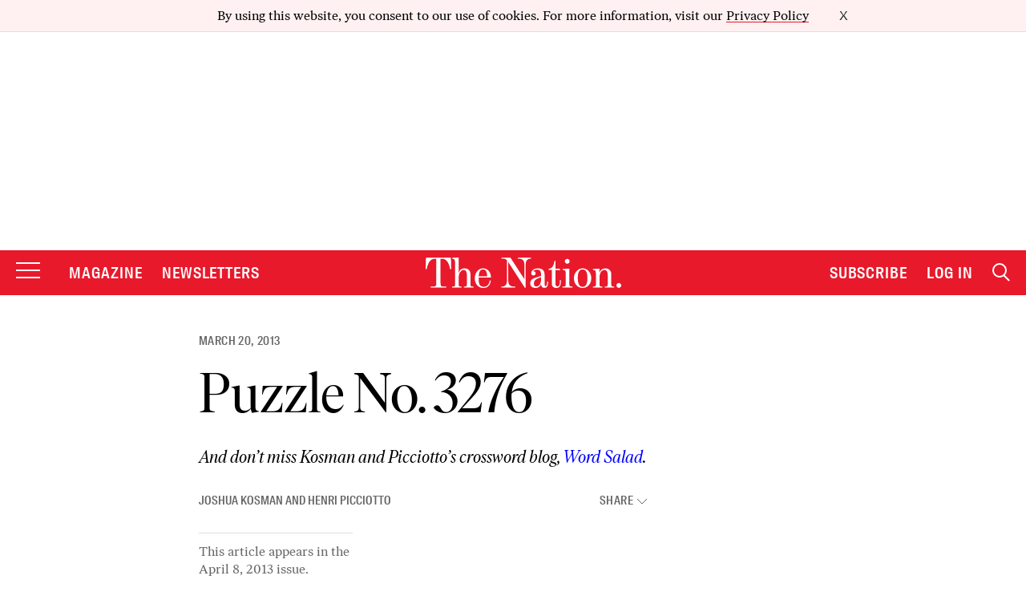

--- FILE ---
content_type: text/plain;charset=UTF-8
request_url: https://c.pub.network/v2/c
body_size: -113
content:
427d4cb3-6904-4bde-8bd1-ca1bf678390d

--- FILE ---
content_type: application/javascript
request_url: https://html-load.cc/script/d3d3LnRoZW5hdGlvbi5jb20.js
body_size: 160007
content:
// 
!function(){function a2s(t,e){const n=a2x();return(a2s=function(t,e){return n[t-=385]})(t,e)}function a2x(){const t=["<time>#","halifaxcourier.co.uk","inside|outside","':' <ident-token>|':' <function-token> <any-value> ')'","[CMP Log] Error: ","azUyM3RscHplcXZzMHlqaDgxb2d1YTZ3bmJyN2M5bWY0aQ==","privacymanager.io","fo2nsdf","httpEquiv","image-set( <image-set-option># )","<pseudo-element-selector> <pseudo-class-selector>*","okNetworkStatusCodes","[contain|none|auto]{1,2}","<single-animation-play-state>#","RENDERER","c2shb.pubgw.yahoo.com","onmousedown","[[auto|<length-percentage>]{1,2}]#","auto|[over|under]&&[right|left]?","__webdriver_script_fn","rotateZ( [<angle>|<zero>] )","loaded","<number>|<percentage>|none","[<counter-name> <integer>?]+|none","sparteo.com","cssText","auto||<ratio>","cssWideKeywordsSyntax","[<string>|contents|<image>|<counter>|<quote>|<target>|<leader()>|<attr()>]+","<-ms-filter-function>+","modifier","getBidResponses","jsHeapSizeLimit","response","trvdp.com","purpose","read-only|read-write|write-only","gpt_slot_rendered_time","getAttributeNames","window.external.toString is not a function","as_location","upload","preventDefault","Attribute selector (=, ~=, ^=, $=, *=, |=) is expected","context","bliink.io","fitbook.de","allow-scripts","substrToCursor","ACK_INVISIBLE","<hex-color>|<absolute-color-function>|<named-color>|transparent","auto|normal|active|inactive|disabled","safari","inside|outside|top|left|right|bottom|start|end|self-start|self-end|<percentage>|center","Element_tagName",", sample_ratio=","asadcdn.com","thenStack","ins","httpOnly","auto|normal|stretch|<baseline-position>|<overflow-position>? <self-position>","openxcdn.net","-src","https://07c225f3.online","none|<image>","baseURI","/getconfig/sodar","Ratio","<number-percentage>{1,4} fill?","sharethrough.com","collapse|discard|preserve|preserve-breaks|preserve-spaces|break-spaces","//# sourceURL=rtb_adm.js","<attachment>#","kueezrtb.com","proper.io","pb_","XMLHttpRequest_open","__hooked","HTMLIFrameElement","skip","<'margin-inline-end'>","<line-width>","isBrave","}-token","cmVzZXJ2ZWQxT3V0cHV0","random","() { [native code] }","layer(","generic","Notification","preload","data-src"," is blocked.","idFilter","reversed( <counter-name> )","right","cs.lkqd.net","protectCss","y.one.impact-ad.jp","HTMLStyleElement","Url","https://cmp.petbook.de","sp_message_"," > ","https://aax.amazon-adsystem.com/e/dtb/bid","rlcdn.com","lr-tb|rl-tb|tb-rl|lr|rl|tb","[restore-rejections] restoreDeferredRejections__adblock","scanNumber","base","args","additionalAdsBait","adsafeprotected.com","visualViewport","a2AoNTl3aikie2c+c1xvNlRpQXgKTFA/cWFwdDBdLUl5ZQ==","<'padding-left'>{1,2}","https://consent.halifaxcourier.co.uk","api.assertcom.de","char must be length 1","otSDKStub","pipeThrough",'<\/script><script src="',"Window_requestIdleCallback","img_","import('","numeric-only|allow-keywords","RegExp","<ray()>|<url>|<basic-shape>","remove",'meta[name="as-event-handler-added"]',"onclick","scroll-position|contents|<custom-ident>","ZT9gM0FVPDJaWzsJaUpFRlYnfFBhOFQ1ai0udiA6cSNIKQ==","<outline-radius>{1,4} [/ <outline-radius>{1,4}]?","VzB8N196fXtyb1lraFhMXiUoJy8+TnRRR2d1WlNBNHZV","types","a-mx.com","auto|<time>","marker-mid","_grecaptcha_ready","eDUwdzRvZTdjanpxOGtyNmk5YWZ0MnAxbmd1bG0zaHlidg==","logs","auto|optimizeSpeed|crispEdges|geometricPrecision","IFrame","tpdads.com","Mozilla/5.0 (Windows NT 10.0; Win64; x64) AppleWebKit/537.36 (KHTML, like Gecko) Chrome/139.0.0.0 Safari/537.36","LklwPnN6SjhFd2FoWU0vdjt5S2M9ZgooW19UIHEzbk9T","[<age>? <gender> <integer>?]","qrscanner.net","style","[AdBlockDetector] acceptable ads check target ","<'-ms-scroll-limit-x-min'> <'-ms-scroll-limit-y-min'> <'-ms-scroll-limit-x-max'> <'-ms-scroll-limit-y-max'>","cootlogix.com","--\x3e","fxios/","ApplePayError","cover|contain|entry|exit|entry-crossing|exit-crossing","dpcm","border-box|padding-box|content-box","Unknown context `","bWlsYmAjM0JhcV07RFRWP2UuPCAmYw==","assign","   ","` for ","properties","from|to|<percentage>|<timeline-range-name> <percentage>","doctype",'link[rel="stylesheet"][href*="',"HTMLImageElement_srcset","-apple-system-body|-apple-system-headline|-apple-system-subheadline|-apple-system-caption1|-apple-system-caption2|-apple-system-footnote|-apple-system-short-body|-apple-system-short-headline|-apple-system-short-subheadline|-apple-system-short-caption1|-apple-system-short-footnote|-apple-system-tall-body","Element_matches","normal|[fill||stroke||markers]","auto|none|[[pan-x|pan-left|pan-right]||[pan-y|pan-up|pan-down]||pinch-zoom]|manipulation","kind","visibility","<string>|<custom-ident>+","Text",'link[rel="preload"][as="script"][href="',"Number of function is expected","checkAtruleName","AdThrive_","<?lit$","sourceRoot","dmJybDRzN3U5ZjhuejVqcHFpMG13dGU2Y3loYWcxM294","Reflect","none|<length>","%%%INV_CODE%%%","})()","partitioned","none|<string>+","googleads.g.doubleclick.net","params","ancestorOrigins","auto|<custom-ident>|[<integer>&&<custom-ident>?]|[span&&[<integer>||<custom-ident>]]","clearInterval","inmobi.com","none|[ex-height|cap-height|ch-width|ic-width|ic-height]? [from-font|<number>]","<percentage>","search","__as_xhr_onload","smilewanted.com","urlFilter","display","getAdUnitPath","bmxvYw==","nightmare","JSON_stringify","Condition is expected","circle( [<shape-radius>]? [at <position>]? )","r2b2.io","appier.net","responseType","detect","radial-gradient( [<ending-shape>||<size>]? [at <position>]? , <color-stop-list> )","closest",'[id^="google_dfp_"]',"<mf-name>","IVT detection failed","<length>|<percentage>|auto","cache_is_blocking_acceptable_ads","microad.jp","Combinator","[<mask-reference>||<position> [/ <bg-size>]?||<repeat-style>||[<box>|border|padding|content|text]||[<box>|border|padding|content]]#","` in `","startLine","ZnU2cXI4cGlrd2NueDFhc3RtNDc5YnZnMmV6bG8wM2h5","cross-fade( <cf-mixing-image> , <cf-final-image>? )","snigel-","-moz-radial-gradient( <-legacy-radial-gradient-arguments> )|-webkit-radial-gradient( <-legacy-radial-gradient-arguments> )|-o-radial-gradient( <-legacy-radial-gradient-arguments> )","Symbol","normal|sub|super","frameId","cyclic|numeric|alphabetic|symbolic|additive|[fixed <integer>?]|[extends <counter-style-name>]","<number-zero-one>","pbjs","CDO","mod( <calc-sum> , <calc-sum> )","DocumentFragment_querySelectorAll","none|both|horizontal|vertical|block|inline","adClosed","Lexer matching doesn't applicable for custom properties","linear|radial","transferSize","gumgum.com","https://c.amazon-adsystem.com/aax2/apstag.js","as_inventory_id","lookupNonWSType",".workers.dev","Url or Function is expected","auto|start|end|center|baseline|stretch","Invalid protect url: ","allowPrebid","__esModule","disallowEmpty","sourceMapURL could not be parsed","hsl|hwb|lch|oklch","'. Set options.decodeValues to false to disable this feature.","!(function(){","dbm_d","filter","sleipnir/","http://localhost","last_processed_rules_count","padding-box|content-box","toArray","Parentheses","item doesn't belong to list","light-dark( <color> , <color> )","redirect.frontend.weborama.fr","opacity(0)","<number>|<angle>","contents","image( <image-tags>? [<image-src>? , <color>?]! )"," | ","jg7y.quizlet.com","Layer","auto|<position>","MessageEvent_data","getDetections","replace|add|accumulate","compareByGeneratedPositionsDeflated","<'background-color'>||<bg-image>||<bg-position> [/ <bg-size>]?||<repeat-style>||<attachment>||<box>||<box>","s.amazon-adsystem.com","pubexchange.com","creativecdn.com","\\$&","https://","onmessage","redirect","[<line-names>? [<fixed-size>|<fixed-repeat>]]* <line-names>? <auto-repeat> [<line-names>? [<fixed-size>|<fixed-repeat>]]* <line-names>?","text/html","insertData","is_brave","osano-","reportToSentry","scope","$cdc_asdjflasutopfhvcZLmcfl_","_last","normal|<baseline-position>|<content-distribution>|<overflow-position>? <content-position>","ivt","data","opt/","onetrust.com","<'margin-right'>","isDelim","aweber.com","as-check-script-blocked-ready","gblpids","<image>|<color>","condition","adshield_apply","counter( <counter-name> , <counter-style>? )","( <style-condition> )|( <style-feature> )|<general-enclosed>","brave","fansided.com","insertRule","svi",".pages.dev","<relative-real-selector>#","getAttributeKeys","adSlot","cnlwYQ==","[object Intl]","adWrapper","merequartz.com","normal|ultra-condensed|extra-condensed|condensed|semi-condensed|semi-expanded|expanded|extra-expanded|ultra-expanded",", height: ","left","functionBind","<angle-percentage>","device-cmyk( <number>#{4} )","overlay|-moz-scrollbars-none|-moz-scrollbars-horizontal|-moz-scrollbars-vertical|-moz-hidden-unscrollable","writeln","isEmpty","lvb","eventSampleRatio","admaru.net","[src*=","skewY( [<angle>|<zero>] )","data-ignore","inset?&&<length>{2,4}&&<color>?","onload","important","<single-animation-timeline>#","selectorText","<noscript>","<length-percentage>|min-content|max-content|auto","next","output","knowt.com","opts","_sorted","auto|crisp-edges|pixelated|optimizeSpeed|optimizeQuality|<-non-standard-image-rendering>","<box>|border|text","MSG_ACK_VISIBLE","HTMLAnchorElement","element display none important","MediaQuery","normal|[stylistic( <feature-value-name> )||historical-forms||styleset( <feature-value-name># )||character-variant( <feature-value-name># )||swash( <feature-value-name> )||ornaments( <feature-value-name> )||annotation( <feature-value-name> )]","installedModules","Document_getElementsByTagName","computeSourceURL","Array","data-sdk","<length>{1,4}","cache_adblock_circumvent_score","<font-stretch-absolute>","asin( <calc-sum> )","ariaLabel","from( <color> )|color-stop( [<number-zero-one>|<percentage>] , <color> )|to( <color> )","[data-ad-client]","jump-start|jump-end|jump-none|jump-both|start|end","flashtalking.com","none|<angle>|[x|y|z|<number>{3}]&&<angle>","_array","__hooked_preframe","consumeUntilBalanceEnd","cache_is_blocking_ads","auto|avoid|avoid-page|avoid-column|avoid-region","open","getLocation","auto|after","minutemedia-prebid.com","isActive","0|1","removeEventListener",'<div class="CAN_ad">',"cdn-exchange.toastoven.net","excludeHosts","snigelweb.com","eDVBOGhFOT0KUUcxIkN1SidvVihJKT5sYlc0RCNlIEw2","svw","event_id","<font-stretch-absolute>{1,2}","c204ZmtocndhOTR5MGV1cGoybnEx","flip-block||flip-inline||flip-start","innerText","auto|grayscale","[center|[[left|right|x-start|x-end]? <length-percentage>?]!]#","Enum","?as-revalidator=","height","eventStatus","none|element|auto","initial|inherit|unset|revert|revert-layer","Unsupported version: ","privacy-mgmt.com","<'inset-block'>","Terminate - non-auto-recovery","separate|collapse|auto","adngin-","Dimension","drag|no-drag","Type of node should be an Object","port2","svh","rad","Property","appendList",".umogames.com","<html><head></head><body></body></html>","matchProperty","HTMLIFrameElement_name","liadm.com","servenobid.com","Invalid URL: ","<length>|<percentage>","4dex.io","<url>|<string>","function a0Z(e,Z){const L=a0e();return a0Z=function(w,Q){w=w-0xf2;let v=L[w];return v;},a0Z(e,Z);}function a0e(){const eD=['onload','as_','526myoEGc','push','__sa_','__as_ready_resolve','__as_rej','addEventListener','LOADING','XMLHttpRequest','entries','getOwnPropertyDescriptor','_as_prehooked_functions','status','script_onerror','__fr','xhr_defer','href','isAdBlockerDetected','length','then','8fkpCwc','onerror','apply','readyState','_as_prehooked','set','__as_new_xhr_data','Window','catch','charCodeAt','location','document','onreadystatechange','__as_xhr_open_args','_as_injected_functions','DONE','open','toLowerCase','handleEvent','defineProperty','name','54270lMbrbp','__as_is_xhr_loading','prototype','decodeURIComponent','contentWindow','EventTarget','407388pPDlir','__as_xhr_onload','collect','get','call','JSON','setAttribute','Element','btoa','__as_is_ready_state_change_loading','GET','4281624sRJEmx','__origin','currentScript','1433495pfzHcj','__prehooked','1079200HKAVfx','window','error','687boqfKv','fetch','load','1578234UbzukV','function','remove','hostname','adshield'];a0e=function(){return eD;};return a0e();}(function(e,Z){const C=a0Z,L=e();while(!![]){try{const w=-parseInt(C(0x10a))/0x1*(-parseInt(C(0x114))/0x2)+-parseInt(C(0xf7))/0x3+-parseInt(C(0x127))/0x4*(parseInt(C(0x13c))/0x5)+parseInt(C(0x10d))/0x6+parseInt(C(0x105))/0x7+parseInt(C(0x107))/0x8+-parseInt(C(0x102))/0x9;if(w===Z)break;else L['push'](L['shift']());}catch(Q){L['push'](L['shift']());}}}(a0e,0x24a95),((()=>{'use strict';const m=a0Z;const Z={'HTMLIFrameElement_contentWindow':()=>Object[m(0x11d)](HTMLIFrameElement[m(0xf3)],m(0xf5)),'XMLHttpRequest_open':()=>Q(window,m(0x11b),m(0x137)),'Window_decodeURIComponent':()=>Q(window,m(0x12e),m(0xf4)),'Window_fetch':()=>Q(window,m(0x12e),m(0x10b)),'Element_setAttribute':()=>Q(window,m(0xfe),m(0xfd)),'EventTarget_addEventListener':()=>Q(window,m(0xf6),m(0x119))},L=m(0x116)+window[m(0xff)](window[m(0x131)][m(0x123)]),w={'get'(){const R=m;return this[R(0xf9)](),window[L];},'collectOne'(v){window[L]=window[L]||{},window[L][v]||(window[L][v]=Z[v]());},'collect'(){const V=m;window[L]=window[L]||{};for(const [v,l]of Object[V(0x11c)](Z))window[L][v]||(window[L][v]=l());}};function Q(v,l,X){const e0=m;var B,s,y;return e0(0x108)===l[e0(0x138)]()?v[X]:e0(0x132)===l?null===(B=v[e0(0x132)])||void 0x0===B?void 0x0:B[X]:e0(0xfc)===l?null===(s=v[e0(0xfc)])||void 0x0===s?void 0x0:s[X]:null===(y=v[l])||void 0x0===y||null===(y=y[e0(0xf3)])||void 0x0===y?void 0x0:y[X];}((()=>{const e2=m;var v,X,B;const y=W=>{const e1=a0Z;let b=0x0;for(let O=0x0,z=W[e1(0x125)];O<z;O++){b=(b<<0x5)-b+W[e1(0x130)](O),b|=0x0;}return b;};null===(v=document[e2(0x104)])||void 0x0===v||v[e2(0x10f)]();const g=function(W){const b=function(O){const e3=a0Z;return e3(0x113)+y(O[e3(0x131)][e3(0x110)]+e3(0x11e));}(W);return W[b]||(W[b]={}),W[b];}(window),j=function(W){const b=function(O){const e4=a0Z;return e4(0x113)+y(O[e4(0x131)][e4(0x110)]+e4(0x135));}(W);return W[b]||(W[b]={}),W[b];}(window),K=e2(0x113)+y(window[e2(0x131)][e2(0x110)]+e2(0x12b));(X=window)[e2(0x117)]||(X[e2(0x117)]=[]),(B=window)[e2(0x118)]||(B[e2(0x118)]=[]);let x=!0x1;window[e2(0x117)][e2(0x115)](()=>{x=!0x0;});const E=new Promise(W=>{setTimeout(()=>{x=!0x0,W();},0x1b5d);});function N(W){return function(){const e5=a0Z;for(var b=arguments[e5(0x125)],O=new Array(b),z=0x0;z<b;z++)O[z]=arguments[z];return x?W(...O):new Promise((k,S)=>{const e6=e5;W(...O)[e6(0x126)](k)[e6(0x12f)](function(){const e7=e6;for(var f=arguments[e7(0x125)],q=new Array(f),A=0x0;A<f;A++)q[A]=arguments[A];E[e7(0x126)](()=>S(...q)),window[e7(0x118)][e7(0x115)]({'type':e7(0x10b),'arguments':O,'errArgs':q,'reject':S,'resolve':k});});});};}const I=W=>{const e8=e2;var b,O,z;return e8(0x101)===(null===(b=W[e8(0x134)])||void 0x0===b?void 0x0:b[0x0])&&0x0===W[e8(0x11f)]&&((null===(O=W[e8(0x134)])||void 0x0===O?void 0x0:O[e8(0x125)])<0x3||!0x1!==(null===(z=W[e8(0x134)])||void 0x0===z?void 0x0:z[0x2]));},M=()=>{const e9=e2,W=Object[e9(0x11d)](XMLHttpRequest[e9(0xf3)],e9(0x133)),b=Object[e9(0x11d)](XMLHttpRequest[e9(0xf3)],e9(0x12a)),O=Object[e9(0x11d)](XMLHttpRequestEventTarget[e9(0xf3)],e9(0x128)),z=Object[e9(0x11d)](XMLHttpRequestEventTarget[e9(0xf3)],e9(0x112));W&&b&&O&&z&&(Object[e9(0x13a)](XMLHttpRequest[e9(0xf3)],e9(0x133),{'get':function(){const ee=e9,k=W[ee(0xfa)][ee(0xfb)](this);return(null==k?void 0x0:k[ee(0x103)])||k;},'set':function(k){const eZ=e9;if(x||!k||eZ(0x10e)!=typeof k)return W[eZ(0x12c)][eZ(0xfb)](this,k);const S=f=>{const eL=eZ;if(this[eL(0x12a)]===XMLHttpRequest[eL(0x136)]&&I(this))return this[eL(0x100)]=!0x0,E[eL(0x126)](()=>{const ew=eL;this[ew(0x100)]&&(this[ew(0x100)]=!0x1,k[ew(0xfb)](this,f));}),void window[eL(0x118)][eL(0x115)]({'type':eL(0x122),'callback':()=>(this[eL(0x100)]=!0x1,k[eL(0xfb)](this,f)),'xhr':this});k[eL(0xfb)](this,f);};S[eZ(0x103)]=k,W[eZ(0x12c)][eZ(0xfb)](this,S);}}),Object[e9(0x13a)](XMLHttpRequest[e9(0xf3)],e9(0x12a),{'get':function(){const eQ=e9;var k;return this[eQ(0x100)]?XMLHttpRequest[eQ(0x11a)]:null!==(k=this[eQ(0x12d)])&&void 0x0!==k&&k[eQ(0x12a)]?XMLHttpRequest[eQ(0x136)]:b[eQ(0xfa)][eQ(0xfb)](this);}}),Object[e9(0x13a)](XMLHttpRequestEventTarget[e9(0xf3)],e9(0x128),{'get':function(){const ev=e9,k=O[ev(0xfa)][ev(0xfb)](this);return(null==k?void 0x0:k[ev(0x103)])||k;},'set':function(k){const el=e9;if(x||!k||el(0x10e)!=typeof k)return O[el(0x12c)][el(0xfb)](this,k);const S=f=>{const er=el;if(I(this))return this[er(0xf2)]=!0x0,E[er(0x126)](()=>{const eX=er;this[eX(0xf2)]&&(this[eX(0xf2)]=!0x1,k[eX(0xfb)](this,f));}),void window[er(0x118)][er(0x115)]({'type':er(0x122),'callback':()=>(this[er(0xf2)]=!0x1,k[er(0xfb)](this,f)),'xhr':this});k[er(0xfb)](this,f);};S[el(0x103)]=k,O[el(0x12c)][el(0xfb)](this,S);}}),Object[e9(0x13a)](XMLHttpRequestEventTarget[e9(0xf3)],e9(0x112),{'get':function(){const eB=e9;return z[eB(0xfa)][eB(0xfb)](this);},'set':function(k){const es=e9;if(x||!k||es(0x10e)!=typeof k)return z[es(0x12c)][es(0xfb)](this,k);this[es(0xf8)]=k,this[es(0x119)](es(0x109),S=>{const ey=es;I(this)&&window[ey(0x118)][ey(0x115)]({'type':ey(0x122),'callback':()=>{},'xhr':this});}),z[es(0x12c)][es(0xfb)](this,k);}}));};function P(W){return function(){const eg=a0Z;for(var b=arguments[eg(0x125)],O=new Array(b),z=0x0;z<b;z++)O[z]=arguments[z];return this[eg(0x134)]=O,W[eg(0x129)](this,O);};}function Y(W,b,O){const et=e2,z=Object[et(0x11d)](W,b);if(z){const k={...z,'value':O};delete k[et(0xfa)],delete k[et(0x12c)],Object[et(0x13a)](W,b,k);}else W[b]=O;}function D(W,b,O){const ej=e2,z=W+'_'+b,k=w[ej(0xfa)]()[z];if(!k)return;const S=ej(0x108)===W[ej(0x138)]()?window:ej(0x132)===W?window[ej(0x132)]:ej(0xfc)===W?window[ej(0xfc)]:window[W][ej(0xf3)],f=function(){const eK=ej;for(var A=arguments[eK(0x125)],U=new Array(A),F=0x0;F<A;F++)U[F]=arguments[F];try{const J=j[z];return J?J[eK(0xfb)](this,k,...U):k[eK(0xfb)](this,...U);}catch(G){return k[eK(0xfb)](this,...U);}},q=O?O(f):f;Object[ej(0x13a)](q,ej(0x13b),{'value':b}),Object[ej(0x13a)](q,ej(0x106),{'value':!0x0}),Y(S,b,q),window[ej(0x117)][ej(0x115)](()=>{const ex=ej;window[ex(0x111)]&&!window[ex(0x111)][ex(0x124)]&&S[b]===q&&Y(S,b,k);}),g[z]=q;}window[K]||(w[e2(0xf9)](),D(e2(0x11b),e2(0x137),P),D(e2(0xfe),e2(0xfd)),D(e2(0x12e),e2(0x10b),N),(function(){const eN=e2,W=(z,k)=>new Promise((S,f)=>{const eE=a0Z,[q]=k;q[eE(0x121)]?f(k):(E[eE(0x126)](()=>f(k)),z[eE(0x119)](eE(0x10c),()=>S()),window[eE(0x118)][eE(0x115)]({'type':eE(0x120),'reject':()=>f(k),'errArgs':k,'tag':z}));}),b=Object[eN(0x11d)](HTMLElement[eN(0xf3)],eN(0x128));Object[eN(0x13a)](HTMLElement[eN(0xf3)],eN(0x128),{'get':function(){const eI=eN,z=b[eI(0xfa)][eI(0xfb)](this);return(null==z?void 0x0:z[eI(0x103)])||z;},'set':function(z){const eo=eN;var k=this;if(x||!(this instanceof HTMLScriptElement)||eo(0x10e)!=typeof z)return b[eo(0x12c)][eo(0xfb)](this,z);const S=function(){const ei=eo;for(var f=arguments[ei(0x125)],q=new Array(f),A=0x0;A<f;A++)q[A]=arguments[A];return W(k,q)[ei(0x12f)](U=>z[ei(0x129)](k,U));};S[eo(0x103)]=z,b[eo(0x12c)][eo(0xfb)](this,S);}});const O=EventTarget[eN(0xf3)][eN(0x119)];EventTarget[eN(0xf3)][eN(0x119)]=function(){const eM=eN;for(var z=this,k=arguments[eM(0x125)],S=new Array(k),f=0x0;f<k;f++)S[f]=arguments[f];const [q,A,...U]=S;if(x||!(this instanceof HTMLScriptElement)||eM(0x109)!==q||!(A instanceof Object))return O[eM(0xfb)](this,...S);const F=function(){const eP=eM;for(var J=arguments[eP(0x125)],G=new Array(J),H=0x0;H<J;H++)G[H]=arguments[H];return W(z,G)[eP(0x12f)](T=>{const eY=eP;eY(0x10e)==typeof A?A[eY(0x129)](z,T):A[eY(0x139)](...T);});};O[eM(0xfb)](this,q,F,...U);};}()),M(),window[K]=!0x0);})());})()));",".end","isPropagationStopped","cust_params","domain switch: no src attribute","gecko/","getVersion","HTMLLinkElement_href",".setTargetingForGPTAsync","/npm-monitoring","_as_injected_functions","prelude","getComputedStyle","[<line-names>|<name-repeat>]+","setTimeout","3lift.com","/main.html","zemanta.com","\n--","freeze","dzFHcD4weUJgNVl0XGU0Ml1eQzNPVVhnYiBufWEnVGZxew==","thatgossip.com","rubiconproject.com","botd timeout","name","delay","url( <string> <url-modifier>* )|<url-token>","<matrix()>|<translate()>|<translateX()>|<translateY()>|<scale()>|<scaleX()>|<scaleY()>|<rotate()>|<skew()>|<skewX()>|<skewY()>|<matrix3d()>|<translate3d()>|<translateZ()>|<scale3d()>|<scaleZ()>|<rotate3d()>|<rotateX()>|<rotateY()>|<rotateZ()>|<perspective()>","none|[<'flex-grow'> <'flex-shrink'>?||<'flex-basis'>]","<line-style>{1,4}","a-mo.net","start","No element indexed by ","Integer is expected","<angle>|<percentage>","__webdriver_evaluate","AnPlusB","table-row-group|table-header-group|table-footer-group|table-row|table-cell|table-column-group|table-column|table-caption|ruby-base|ruby-text|ruby-base-container|ruby-text-container","<length-percentage>|<flex>|min-content|max-content|auto","skimresources.com","some","upright|rotate-left|rotate-right","horizontal|vertical|inline-axis|block-axis|inherit","skipWs","Bad syntax",'[id^="gpt_ad_"]',"strict","RunPerfTest","Combinator is expected","Apple","orientation","[<line-names>? <track-size>]+ <line-names>?","coachjs","argument val is invalid","acos( <calc-sum> )","aG5bUlhtfERPSC86LkVWS0o7NH1TVQ==","Equal sign is expected","splice","ad-unit","https://pagead2.googlesyndication.com/gampad/ads","139341","<combinator>? <complex-real-selector>","getTargetingKeys","stopPropagation","replaceState","YTI3NGJjbGp0djBvbXc2ejlnNXAxM3VzOGVraHhpcmZx","collect","<-webkit-gradient()>|<-legacy-linear-gradient>|<-legacy-repeating-linear-gradient>|<-legacy-radial-gradient>|<-legacy-repeating-radial-gradient>","direction","https://cmp.computerbild.de","searchfield|textarea|push-button|slider-horizontal|checkbox|radio|square-button|menulist|listbox|meter|progress-bar|button","Profile","encodeUrl","addConnectionHandler","<complex-real-selector-list>","immediate","ODk1dDdxMWMydmVtZnVrc2w2MGh5empud28zNGJ4cGdp","<rectangular-color-space>|<polar-color-space>|<custom-color-space>","CanvasCaptureMediaStream","MSG_SYN_URG","xx-small|x-small|small|medium|large|x-large|xx-large|xxx-large","requestAnimationFrame","recovery_adm_click_ar","Element_removeAttribute","bad-url-token","<supports-condition>","autoRecovery","kargo.com","Load stylesheet results: ","<'max-height'>","CSSStyleSheet_insertRule","sin( <calc-sum> )","credentials","WebGLRenderingContext.getParameter is not a function","content-box|padding-box|border-box|fill-box|stroke-box|view-box","StyleSheet","__tcfapi","HTMLIFrameElement_srcdoc","[Profile Handler]","none|auto|[<string> <string>]+","dsp-service.adtarget.biz","consents","ric","replaceScriptElementAsync","applySourceMap","googletag","<'justify-self'>|anchor-center","<visual-box>||<length [0,∞]>","pbstck.com","String_replace","<frequency>&&absolute|[[x-low|low|medium|high|x-high]||[<frequency>|<semitones>|<percentage>]]","return","adDiv","rhino","domcontentloaded","/media/vpaid-display/iframe.html","MWtvaG12NHJsMDgzNjJhaXA3ZmpzNWN0YnF5Z3p3eG5l","normal|allow-discrete","Node","rtt","vmin","consentmanager.net","video",'" is not in the set.',"<paint>","publift","MG96dXBrcng2cWp3bnlnbDM0bTdpOXRoMWY4djJiZWM1","src","<custom-property-name>","admost.com","pub_728x90","que","ghi","Document_querySelectorAll","recovery_loaded_time","Jmo8UkRzW1c+YnVrTWBjPzEpCWw=","window.parent.parent.apstag.runtime.callCqWrapper","x-frame-height","socdm.com","frames","cqb","adingo.jp","HTMLTableColElement","<custom-ident>","` for `visit` option (should be: ","Document_URL","compareByGeneratedPositionsInflated","/pagead/gen_204?","getEntriesByType","self","truvidplayer.com",'"googMsgType"',"Too many question marks","nearest|up|down|to-zero","getServices","explicit","auto|<string>","ADM (","podname.com","dvi","boundingClientRect","__replaced","tail","arkadium-aps-tagan.adlightning.com","VENDOR","<number [0,1]>","def","<fixed-breadth>|minmax( <fixed-breadth> , <track-breadth> )|minmax( <inflexible-breadth> , <fixed-breadth> )","path( [<fill-rule> ,]? <string> )","triggerCount","lastIndexOf","cpmstar.com","responseText","is_blocking_acceptable_ads","terms","clamp( <calc-sum>#{3} )","responseURL","issue","IdSelector","[<url> [format( <string># )]?|local( <family-name> )]#","[data-ad-name]","Identifier, string or comma is expected","Expected ","top","content|<'width'>","sepia( <number-percentage> )","api.ootoo.co.kr","pubads.g.doubleclick.net","adsdk.microsoft.com","percentage-token","<script>","Unknown node type: ","warn","auto|avoid|always|all|avoid-page|page|left|right|recto|verso|avoid-column|column|avoid-region|region","SYN","idSubstrings","none|repeat( <length-percentage> )","<mf-name> : <mf-value>","apply","mailto:","'>'|'+'|'~'|['|' '|']","solid|double|dotted|dashed|wavy","Token","tpc.googlesyndication.com","<calc-value> ['*' <calc-value>|'/' <number>]*","lax","normal|reverse|alternate|alternate-reverse","none|[<number>|<percentage>]{1,3}","aborted","before doesn't belong to list","reserved2","<an-plus-b>|even|odd","__tcfapi not found within timeout","[[left|center|right|span-left|span-right|x-start|x-end|span-x-start|span-x-end|x-self-start|x-self-end|span-x-self-start|span-x-self-end|span-all]||[top|center|bottom|span-top|span-bottom|y-start|y-end|span-y-start|span-y-end|y-self-start|y-self-end|span-y-self-start|span-y-self-end|span-all]|[block-start|center|block-end|span-block-start|span-block-end|span-all]||[inline-start|center|inline-end|span-inline-start|span-inline-end|span-all]|[self-block-start|self-block-end|span-self-block-start|span-self-block-end|span-all]||[self-inline-start|self-inline-end|span-self-inline-start|span-self-inline-end|span-all]|[start|center|end|span-start|span-end|span-all]{1,2}|[self-start|center|self-end|span-self-start|span-self-end|span-all]{1,2}]","simpli.fi","fuseplatform.net","protectFetchInputSync shouldn't be called with ReadableStream","slimerjs","Node_baseURI","IntersectionObserverEntry","Nm03a3dlM3Fhb2h1NWc0Yno4aQ==","<'top'>","mask","__driver_evaluate","https://static.dable.io/dist/plugin.min.js","https://content-loader.com","BotDetector.detect can't be called before BotDetector.collect","first-id.fr","isSamsungBrowser","outerHeight","Object","data-owner",'[id^="dfp-ad-"]',"https://qa.html-load.com","<track-breadth>|minmax( <inflexible-breadth> , <track-breadth> )|fit-content( <length-percentage> )","<'caret-color'>||<'caret-shape'>","silent|[[x-soft|soft|medium|loud|x-loud]||<decibel>]","normal|multiply|screen|overlay|darken|lighten|color-dodge|color-burn|hard-light|soft-light|difference|exclusion|hue|saturation|color|luminosity","WebKitMediaKeys","MessageEvent_source","data-freestar-ad","isParentsDisplayNone","env( <custom-ident> , <declaration-value>? )","not_blocking_ads","_set","normal||[size|inline-size]","Terminate - non-adblock","<media-query>#","prototype","fundingchoicesmessages.google.com","<transition-behavior-value>#","css","campaignId","Must be between 0 and 63: ","Py0wOHRQKEpIMUVHeyVbaiZzIiBENWs=","[auto|reverse]||<angle>","isFirefox","pa-pbjs-frame","option sameSite is invalid","slotRenderEnded","a24xZWhvNmZqYnI0MHB4YzlpMnE=","as_logs","contentsfeed.com","{-token","ad\\.doubleclick\\.net|static\\.dable\\.io","[AdShield] Failed to log missing prev_scp:","getName","as_parent","token","contentWindow","start|end|center|stretch","none|[x|y|block|inline|both] [mandatory|proximity]?","freestar","throw","googletagservices.com","HTMLMetaElement_httpEquiv","window.top._df.t","fs-","<complex-selector>#","__as_is_xhr_loading","auto|<length>|<percentage>|min-content|max-content|fit-content|fit-content( <length-percentage> )|stretch|<-non-standard-size>","expression","<wq-name>|<ns-prefix>? '*'","stackadapt.com","!self","b2lscjg3dDZnMXFiejVlZjRodnB5Y3VqbXgzbndzMDJrOQ==","@top-left-corner|@top-left|@top-center|@top-right|@top-right-corner|@bottom-left-corner|@bottom-left|@bottom-center|@bottom-right|@bottom-right-corner|@left-top|@left-middle|@left-bottom|@right-top|@right-middle|@right-bottom","_client_fetch","padStart","<symbol>","directives","appsflyer.com","pmdstatic.net","auto|never|always","getSizes","auto|<custom-ident>","<blend-mode>|plus-lighter","AddMatchOnce","interstitial","createContextualFragment","scrollX","A5|A4|A3|B5|B4|JIS-B5|JIS-B4|letter|legal|ledger","lookupTypeNonSC","none|[<shape-box>||<basic-shape>]|<image>","Window_fetchLater","forceBraces","none|[crop||cross]","List<","grad","':' <pseudo-class-selector>|<legacy-pseudo-element-selector>",".setPAAPIConfigForGPT",'meta[http-equiv="Content-Security-Policy"]',"<target-counter()>|<target-counters()>|<target-text()>","HTMLLinkElement_rel","MessageEvent_origin","as_window_id","none|all","onorientationchange","ads-","ZndiaA==","fetch_hookPage","nullable","none|element|text","checkAtruleDescriptorName","EOF-token","includes","contain|none|auto","<single-animation-fill-mode>#","expires","auto|stable&&both-edges?","https://cmp.techbook.de","#adshield","cachedResultIsInAdIframe","` structure definition","comment-token","aria-label"," |  ","<'flex-basis'>","document_getElementById","center|start|end|self-start|self-end|flex-start|flex-end","translateZ( <length> )","ignoreInvalidMapping","anonymised.io","eDI5aGI4cHd2c2lsY21xMDY1dDQzN3JueXVvMWpmemtl","https://consent.northernirelandworld.com","<geometry-box>#","<id-selector>|<class-selector>|<attribute-selector>|<pseudo-class-selector>","RTCEncodedAudioFrame","b3U3ZXJjdnc5bDAxeWdobmZpcDY4NWJ6eHF0YWszc2ptNA==","from-image|<angle>|[<angle>? flip]","iu_parts","ZWhvcg==","apcnf","ds.uncn.jp","flat","tcString","HTMLTableCaptionElement","<'align-content'> <'justify-content'>?","Yzc4NjNxYnNtd3k1NG90bmhpdjE=","skipValidation"," undefined","Identifier is expected","protect","attributionsrc=","/gpt/setup","flatMap","auto|none|text|all","getContext","is_ads_blocked","media.net","decorator","single|multiple","[<length-percentage>|<number>|auto]{1,4}","ray( <angle>&&<ray-size>?&&contain?&&[at <position>]? )","cdn.confiant-integrations.net","running|paused","leboncoin.fr","cdn.optimizely.com","as-click-message-handler-added","rotateX( [<angle>|<zero>] )","evalLength","<masking-mode>#","placeholder-slot","label"," iterations","<time>|none|x-weak|weak|medium|strong|x-strong","www.google.com","<'pause-before'> <'pause-after'>?","[auto|alphabetic|hanging|ideographic]","idx","scrollBy","thread-","as_json_modifier","comma","smsonline.cloud","<time>|<percentage>","XnpHW3dtCkNgPThCdj48Jl0wOlQgTCNweDNYbGktbikuNA==","</div>","Terminate - memory limit threshold","Element_getElementsByClassName","applyTo","blocking_ads","repeat( [<integer [1,∞]>] , [<line-names>? <fixed-size>]+ <line-names>? )","round( <rounding-strategy>? , <calc-sum> , <calc-sum> )","escape",'meta[name="',"<angle>","referrer","Event","consumeNumber","'.' <ident-token>","contains","navigator.mimeTypes is undefined","windowSize","emit","HTMLIFrameElement_contentWindow","postmedia.digital","display none","[AdShield] Error in logMissingPrevScp:","eventName","navigator.appVersion is undefined","northantstelegraph.co.uk","computed","b3V0cHV0","QiBjMQkzRlklPGZfYjJsdV44Wk5DeiNHJ3ZXTTdyJlE9","constructor","lookupOffset","[full-width|proportional-width]","male|female|neutral","Unknown feature ","serverbid.com","<integer>&&<symbol>","skewX( [<angle>|<zero>] )","<'border-top-color'>{1,2}","alphaStr","botd","reduce","Unknown node type `","InE0CkozZmtaaGombHRgd0g1MFQ9J2d8KEVQW0ItUVlE","Terminate - IVT blocked","abs( <calc-sum> )","pageview_id","admanmedia.com","ar-v1","Number, dimension, ratio or identifier is expected","argument name is invalid","counters( <counter-name> , <string> , <counter-style>? )","S1ppe140PG0iNSdjJQpYTHVyeXBxQThbZUl3LURSfGtiQg==","gdprApplies","_ads","text_ad","Percentage","srgb|srgb-linear|display-p3|a98-rgb|prophoto-rgb|rec2020|lab|oklab|xyz|xyz-d50|xyz-d65","nextCharCode","Response","auto|<length>","scaleY( [<number>|<percentage>] )","cqmax","updateCursors","sidead","window.parent.document.domain;","balance","go.affec.tv","<'bottom'>","/\\r\\n/g","Comment","as_debug","descriptors","memory","side_ad","im-apps.net","for","findLast","sources",".start","Expect a number","__gads=ID=","rhombusads.com","\n  --------","Element","clientWidth",".constructor","location","urlParse","rest","<'inset'>","Bad value `","<relative-real-selector-list>","scripts","getAtruleDescriptor","releaseEvents","conic-gradient( [from <angle>]? [at <position>]? , <angular-color-stop-list> )","leave","[<length-percentage>|auto]{1,2}|cover|contain","ybar","MyV0CXsycmNrZnlYUl0/TksmL0ZndztUU01tbi03X2lVLg==","Analytics.event(","<easing-function>#","<color-base>|currentColor|<system-color>|<device-cmyk()>|<light-dark()>|<-non-standard-color>","sascdn.com","Document_getElementById","paint( <ident> , <declaration-value>? )","drop-shadow( <length>{2,3} <color>? )","columns","silent","_as_prehooked_functions","FeatureFunction","; SameSite=None","<'width'>","Unknown at-rule","Hex digit is expected","1936btwBHL","options","quantumdex.io","block|inline|x|y","_mappings","bGU0OTcxbTVpcnB1a3hqdjNzcTJvOHk2MGduYnp0aHdmYQ==","removeAttribute","<ident-token> : <declaration-value>? ['!' important]?","<length>|auto","data-ad-width","omnitagjs.com","MatchOnceBuffer","dvh","closest-side|farthest-side|closest-corner|farthest-corner|<length>|<length-percentage>{2}","XMLHttpRequest_response","` has no known descriptors","window.parent.parent.confiant.services().onASTAdLoad","serif|sans-serif|system-ui|cursive|fantasy|math|monospace","getClickUrl","alpha|luminance|match-source","max","none|railed","removeChild","/pcs/activeview?","cssTargetRegex","headers","limit_memory_filter","android","arguments","https://cmp.fitbook.de","omid_message_method","defer","<'min-width'>","<declaration-value>","aXRoYw==","https://prg.smartadserver.com/prebid/v1","aswift",'<div class="',"tokenBefore","opacity( [<number-percentage>] )","none|[objects||[spaces|[leading-spaces||trailing-spaces]]||edges||box-decoration]","ayads.co","permissions",'iframe[name="',"flow|flow-root|table|flex|grid|ruby","eTkzcmZ0czdseHE4dmtnamVuNW0waTZ3emhhcDF1Y2Iybw==","level","none|always|column|page|spread","rotateY( [<angle>|<zero>] )","INTERSTITIAL","WebGLRenderingContext is null","input","https://orbidder.otto.de/bid","data-meta","logs-partners.coupang.com","[block|inline|x|y]#","abs","sddan.com","Range","lch( [<percentage>|<number>|none] [<percentage>|<number>|none] [<hue>|none] [/ [<alpha-value>|none]]? )","func","gecko","__webdriver_script_func","Mozilla/5.0 (Macintosh; Intel Mac OS X 10_15_7) AppleWebKit/537.36 (KHTML, like Gecko) Chrome/139.0.0.0 Safari/537.36","flat|preserve-3d","setInterval","removeProperty","atan2( <calc-sum> , <calc-sum> )","sandbox","isElementDisplayNoneImportant","adx.digitalmatter.services","ownKeys","AccentColor|AccentColorText|ActiveText|ButtonBorder|ButtonFace|ButtonText|Canvas|CanvasText|Field|FieldText|GrayText|Highlight|HighlightText|LinkText|Mark|MarkText|SelectedItem|SelectedItemText|VisitedText","var( <custom-property-name> , <declaration-value>? )","Missed `structure` field in `","postMessage","blockAdUnitPath","join","[-token","uBlock Origin","@stylistic|@historical-forms|@styleset|@character-variant|@swash|@ornaments|@annotation","meta","<forgiving-selector-list>","[<filter-function>|<url>]+","auto-add|add( <integer> )|<integer>","umogames.com","<media-query-list>","write","OTF5c3hlOGx1b3JuNnZwY2l3cQ==","<generic-script-specific>|<generic-complete>|<generic-incomplete>|<-non-standard-generic-family>","entries","adblock_circumvent_score","declaration","MatchOnce","pop","<xyz-space> [<number>|<percentage>|none]{3}","CSSStyleDeclaration_cssText","Function.prototype.bind is undefined","scaleX( [<number>|<percentage>] )","27hGSvKX","-ms-inline-flexbox|-ms-grid|-ms-inline-grid|-webkit-flex|-webkit-inline-flex|-webkit-box|-webkit-inline-box|-moz-inline-stack|-moz-box|-moz-inline-box","afterend","loader","auto|<color>{2}","rem( <calc-sum> , <calc-sum> )","currentScript","call","shouldUseOrigin","<'block-size'>","consumeUntilExclamationMarkOrSemicolon","isInRootIframe","prepend","writable","svb","parseCustomProperty","defaultPrevented","cache_isbot","adshield-loaded","matchStack","[[left|center|right|top|bottom|<length-percentage>]|[left|center|right|<length-percentage>] [top|center|bottom|<length-percentage>]|[center|[left|right] <length-percentage>?]&&[center|[top|bottom] <length-percentage>?]]","addAtrule_","impactify.media","ad-delivery.net","<length-percentage>{1,4} [/ <length-percentage>{1,4}]?","dotted|solid|space|<string>","myhomebook.de","return this","process","__selenium_unwrapped","Expect an apostrophe","isVisibleElement","auto|none|preserve-parent-color","copyScriptElement","<track-size>+","border","hsla( <hue> <percentage> <percentage> [/ <alpha-value>]? )|hsla( <hue> , <percentage> , <percentage> , <alpha-value>? )","resize","https://mp.4dex.io/prebid","[visible|hidden|clip|scroll|auto]{1,2}|<-non-standard-overflow>","N/A","Class extends value ","[native code]","osano.com",'<html><head><script src="',"] by [","<declaration>","yandex.ru","sign( <calc-sum> )","stickyadstv.com","ad.doorigo.co.kr","<position>","gcprivacy.com","__fxdriver_unwrapped","AtKeyword","[<length>|<number>]{1,4}","notifications","sports-illustrated","__as_ready_resolve","Click","Active auto recovery: index ","skipUntilBalanced",'meta[name="as-tester-handler-added"]',"slot_element_id","Module","when","browserLanguage","powerad.ai","isEncodedUrl","not <supports-in-parens>|<supports-in-parens> [and <supports-in-parens>]*|<supports-in-parens> [or <supports-in-parens>]*","AttributeSelector","debug","isPropagationStoppedImmediate","domAutomationController","YEg7NFN5TUIuCmZ1eG52I1JyUDNFSlEmOVlbTzBjCUNVbw==","dyv1bugovvq1g.cloudfront.net","pub_300x250","ZW93NXJmbHVxOHg0emdqNzBwMTNjaTZtaDJzOXRua2Fidg==","originalLine","https://static.criteo.net/js/ld/publishertag.prebid.js",".source","chrome","normal|<string>","teads.tv","navigator.plugins.length is undefined","window.as_location","dvmax","mediarithmics.com","consume","videostep.com","<'right'>","Tig5fCEvX1JEdjZRKSI4P0wjaFdscjs=","create","SupportsDeclaration","oklch( [<percentage>|<number>|none] [<percentage>|<number>|none] [<hue>|none] [/ [<alpha-value>|none]]? )","SVGElement","auto|<anchor-name>","s2s.t13.io","normal|none|[<content-replacement>|<content-list>] [/ [<string>|<counter>]+]?","consumeFunctionName","<font-weight-absolute>{1,2}","addtl_consent","neoera-cdn.relevant-digital.com","rect( [<length-percentage>|auto]{4} [round <'border-radius'>]? )","safe","khz","Exception occurred in hooked function ","presage.io","<length> <length>?","DONE","fill","<pseudo-page>+|<ident> <pseudo-page>*","auto|never|always|<absolute-size>|<length>","clickiocdn.com","Failed to detect bot:","cdn.adapex.io","[AdShield API] cmd execution error:","navigator.permissions is undefined","[CMP Log] Status logged: is_cmp_blocked=","static|relative|absolute|sticky|fixed|-webkit-sticky","admz","https://googleads.g.doubleclick.net","redirected","chromium","-moz-linear-gradient( <-legacy-linear-gradient-arguments> )|-webkit-linear-gradient( <-legacy-linear-gradient-arguments> )|-o-linear-gradient( <-legacy-linear-gradient-arguments> )","<'column-width'>||<'column-count'>","[<display-outside>||<display-inside>]|<display-listitem>|<display-internal>|<display-box>|<display-legacy>|<-non-standard-display>","jizsl_","inline|block|horizontal|vertical","SelectorList","[AdBlockDetector] Cosmetic adblock detected",":not(","window.top.document.domain;","<'border-bottom-right-radius'>","anchor( <anchor-element>?&&<anchor-side> , <length-percentage>? )","<complex-selector-unit> [<combinator>? <complex-selector-unit>]*","opera","<media-condition>|[not|only]? <media-type> [and <media-condition-without-or>]?","cqi","Blocked prebid request for ","axelspringer.com","HTMLVideoElement_src","sequentum","tokenize","parseFromString","edg/","none|<filter-function-list>","Terminate - profile not found","original.line and original.column are not numbers -- you probably meant to omit the original mapping entirely and only map the generated position. If so, pass null for the original mapping instead of an object with empty or null values.","setSourceContent","target-text( [<string>|<url>] , [content|before|after|first-letter]? )","content|fixed","localeCompare","lep.co.uk","ownerNode","ad_unit_path","\n  ","Y29rcQ==","matcher","parseInt","from","top|bottom|block-start|block-end|inline-start|inline-end","dimatter.ai","trackad.cz","Number","eatIdent","inventory_id","TlhHdDU9fV1iSWtoKThUPnAtfGVXcw==","adv-","Too many hex digits","Terminate - not allowed running in iframe","readystatechange","Selector is expected","extra","<'margin-block'>","block|inline|run-in","onmozfullscreenchange","function-token","toggle","document","Blocked slot define: [","leader( <leader-type> )","pbjsList","focus/","<number-one-or-greater>","script-src","HTMLAnchorElement_search","Unknown at-rule descriptor","mgid.com","declarationList","economy|exact","<'border-top-width'>||<'border-top-style'>||<color>","[<image>|<string>] [<resolution>||type( <string> )]","<svg-length>","createSession","cmpStr","Terminate - not apply","<media-in-parens> [or <media-in-parens>]+","__fpjs_d_m","colon-token","createList","horizontal-tb|vertical-rl|vertical-lr|sideways-rl|sideways-lr|<svg-writing-mode>","banner_ad","__phantomas","^(https?:)?\\/\\/ad\\.doubleclick\\.net\\/ddm\\/track(imp|clk)","RegExp_exec","normal|[<east-asian-variant-values>||<east-asian-width-values>||ruby]","topics.authorizedvault.com","<'inset-block-end'>","sp.","AtrulePrelude","handleEvent","elem","none|circle|disc|square","Semicolon or block is expected","EventTarget_addEventListener","prompt","CSSStyleDeclaration_getPropertyValue","cWdwazM3NW50bDhqdzlybXgyaTBoYzF6dXY0b2J5NnNlZg==","isSleipnir","compareByOriginalPositions","get","dWwyb3cwMWo5enE1OG1mazRjdjM3YWJzeWlndGVoNnhu","blob:","https://css-load.com","https://c.html-load.com","viously.com","classList","https://consent.cesoirtv.com","ADNXSMediation","MSG_ACK_INVISIBLE","object","width|height|block|inline|self-block|self-inline","isNameCharCode","adcontainer","basename","\n   value: ","N2d0a3JwYzQ1bndoNmk4amZ2OTNic3lsYXFlem11Mm8xMA==","html","encodeId","*[id]","KAlFSENfO3MvLldnTmZWbCB6OU1ZaFF9VGo6SkZVUykj","readable","analytics","idSubstring","onClickAutoRecovery","scheme","fmget_targets","parentElement","adlib","originalPositionFor","parseValue","[CMP Log] Skipped due to sampling","HTMLScriptElement_src","CSSStyleDeclaration","throwError","auto|balance|stable|pretty","rotate3d( <number> , <number> , <number> , [<angle>|<zero>] )","bot","Hyphen minus","omid-","_sourceRoot","Neither `enter` nor `leave` walker handler is set or both aren't a function","[[left|center|right]||[top|center|bottom]|[left|center|right|<length-percentage>] [top|center|bottom|<length-percentage>]?|[[left|right] <length-percentage>]&&[[top|bottom] <length-percentage>]]","none|proximity|mandatory","scribd.com","/translator","releaseCursor","bidsBackHandler","stylesheetUrlsToLoadBeforeHooking","https://ghb.adtelligent.com/v2/auction/","setAttribute","property","ats.rlcdn.com","nextSibling","[getDecodedLocation] failed to find decoded location","intentiq.com","fromArray","Wrong value `","shift","getItem","Comma","as_session_id","adform.net","interval","target-counter( [<string>|<url>] , <custom-ident> , <counter-style>? )","Name is expected","[INVENTORY] found visible ","<length-percentage>{1,2}","/filter-fingerprint","__driver_unwrapped","-ad","marphezis.com","; Max-Age=","anchor-size( [<anchor-element>||<anchor-size>]? , <length-percentage>? )","em1wYw==","[<angular-color-stop> [, <angular-color-hint>]?]# , <angular-color-stop>","https://s.html-load.com","getWindowId","selector( <complex-selector> )","pluginsLength","media-amazon.com","MSG_ACK","<number [0,∞]> [/ <number [0,∞]>]?","transparent|aliceblue|antiquewhite|aqua|aquamarine|azure|beige|bisque|black|blanchedalmond|blue|blueviolet|brown|burlywood|cadetblue|chartreuse|chocolate|coral|cornflowerblue|cornsilk|crimson|cyan|darkblue|darkcyan|darkgoldenrod|darkgray|darkgreen|darkgrey|darkkhaki|darkmagenta|darkolivegreen|darkorange|darkorchid|darkred|darksalmon|darkseagreen|darkslateblue|darkslategray|darkslategrey|darkturquoise|darkviolet|deeppink|deepskyblue|dimgray|dimgrey|dodgerblue|firebrick|floralwhite|forestgreen|fuchsia|gainsboro|ghostwhite|gold|goldenrod|gray|green|greenyellow|grey|honeydew|hotpink|indianred|indigo|ivory|khaki|lavender|lavenderblush|lawngreen|lemonchiffon|lightblue|lightcoral|lightcyan|lightgoldenrodyellow|lightgray|lightgreen|lightgrey|lightpink|lightsalmon|lightseagreen|lightskyblue|lightslategray|lightslategrey|lightsteelblue|lightyellow|lime|limegreen|linen|magenta|maroon|mediumaquamarine|mediumblue|mediumorchid|mediumpurple|mediumseagreen|mediumslateblue|mediumspringgreen|mediumturquoise|mediumvioletred|midnightblue|mintcream|mistyrose|moccasin|navajowhite|navy|oldlace|olive|olivedrab|orange|orangered|orchid|palegoldenrod|palegreen|paleturquoise|palevioletred|papayawhip|peachpuff|peru|pink|plum|powderblue|purple|rebeccapurple|red|rosybrown|royalblue|saddlebrown|salmon|sandybrown|seagreen|seashell|sienna|silver|skyblue|slateblue|slategray|slategrey|snow|springgreen|steelblue|tan|teal|thistle|tomato|turquoise|violet|wheat|white|whitesmoke|yellow|yellowgreen","<grid-line>","and","about:srcdoc","none|auto|<percentage>","<'animation-duration'>||<easing-function>||<'animation-delay'>||<single-animation-iteration-count>||<single-animation-direction>||<single-animation-fill-mode>||<single-animation-play-state>||[none|<keyframes-name>]||<single-animation-timeline>","akamaized.net","adnxs-simple.com","advertisement","fromSourceMap","<single-animation-composition>#","skip-node","ADS_FRAME","filename","include","shouldRecover","border-box|content-box|margin-box|padding-box","<length>","a3luYg==","Unknown type","rect( <top> , <right> , <bottom> , <left> )|rect( <top> <right> <bottom> <left> )","Element_querySelector","any","MUVIYi58dT9wKHFmUGl0eSdyNk8lCXc9XTlCSlJEOzo4aw==","webkitResolveLocalFileSystemURL","addIframeVisibilityCheckHandler","MSG_SYN",'[name^="google_ads_iframe"]',"<ident>|<function-token> <any-value> )","[<box>|border|padding|content|text]#","; Priority=High","monitoring","selectorsToForceProtect","CDC-token","mustIncludeStrings","prebid","enabled","x-as-search-","bricks-co.com","[[<family-name>|<generic-voice>] ,]* [<family-name>|<generic-voice>]|preserve","; HttpOnly","child|young|old","getLocationFromList","xlink:href","Intl","none|<dashed-ident>#","auto|<'border-style'>","walk","mixed|upright|sideways","custom-ident","auto|from-font|<length>|<percentage>","publisher1st.com","https://fb.html-load.com","getOutOfPage","initial","adapi.inlcorp.com","_self","https://prebid.cootlogix.com/prebid/multi/","inventoryId","/asn","Brian Paul","CSSStyleDeclaration_setProperty","a3JCSnREKFFsdl4+I1toe1gxOW8mU0VBTS9uIk89IDA1UA==","cGhtMjF2OWN3NGI3M3lnbG5meG90YXpzdWo4cXJrNjUwaQ==","Headers","jkl","Blocked ","HTMLElement_title","active","SyntaxReferenceError","Selector","baseline|sub|super|<svg-length>","pbxai.com","fullscreen","isAdBlockerDetected","<mask-layer>#","start|center|end|baseline|stretch","no-cors","/cdn/adx/open/integration.html","[<layer-name>#|<layer-name>?]","hashchange","calc(",'" as-key="',"pathname","bind","original",".gamezop.com","360yield.com","pn.ybp.yahoo.com","redir","max( <calc-sum># )","https://cdn.privacy-mgmt.com","-moz-repeating-radial-gradient( <-legacy-radial-gradient-arguments> )|-webkit-repeating-radial-gradient( <-legacy-radial-gradient-arguments> )|-o-repeating-radial-gradient( <-legacy-radial-gradient-arguments> )","script-src-elem","cGxiaTIxY3hmbW8zNnRuNTB1cQ==","replaceSync","unrulymedia.com","<'min-block-size'>","techbook-magazine.com","doubleclick\\.net","HTMLFormElement","server","selector","String","ad.gt","lijit.com","_serializeMappings","; Path=","version","translate( <length-percentage> , <length-percentage>? )","webcontentassessor.com","inventories","sync.search.spotxchange.com","/cou/iframe","break","MzZxejBtdjl0bmU3a3dyYTVpMXVqeDI4b3lmc3BjZ2xoNA==","[contextual|no-contextual]","documentElement","internet_explorer","!boolean-group","hadron.ad.gt","<html","<url>|none","mozInnerScreenX","HTMLAnchorElement_ping","done","https://hbopenbid.pubmatic.com/translator","EventTarget_removeEventListener","serif|sans-serif|cursive|fantasy|monospace","gstatic.com","ads-refinery89.adhese.com","none|<custom-ident>+","33across.com","Hash","webkitPersistentStorage","isVisibleDocument","[restore-rejections] handleQueued script_onerror",'" is a required argument.',"anyclip.com","orbidder.otto.de","auto|both|start|end|maximum|clear","always|auto|avoid","window.process is","requestNonPersonalizedAds","    ","error","performance_gpt_ad_rendered","childNodes","appendData","vmax","stroke","parseRulePrelude","iionads.com","backgroundImage","toJSON","__as_new_xhr_data","<angle>|[[left-side|far-left|left|center-left|center|center-right|right|far-right|right-side]||behind]|leftwards|rightwards","content-security-policy","adhesion",'Identifier "',"element( <custom-ident> , [first|start|last|first-except]? )|element( <id-selector> )","<'grid-row-gap'> <'grid-column-gap'>?","cssWideKeywords","prevUntil","canvas","auto|inter-character|inter-word|none","node","<color>","[clip|ellipsis|<string>]{1,2}","fill|contain|cover|none|scale-down","ad01","d3IyNzV5b2dzajRrdjAzaXpjbngxdWFxYjhwZmxtNnRo","[none|<dashed-ident>]#","casalemedia.com","<keyframes-name>","AS-ENCODED-VAL","display:inline-block; width:300px !important; height:250px !important; position: absolute; top: -10000px; left: -10000px; visibility: visible","string-token","( [<mf-plain>|<mf-boolean>|<mf-range>] )","Atrule","not","_fa_","</a></span>","true","repeat( [<integer [1,∞]>] , [<line-names>? <track-size>]+ <line-names>? )","findAll","<alpha-value>","nth","text-ads","HTMLScriptElement_attributionSrc","$cdc_asdjflasutopfhvcZLmcf","<angle-percentage>{1,2}","attributeFilter","@@toPrimitive must return a primitive value.","referrerPolicy","visible","hypot( <calc-sum># )","travelbook-magazine.com","[<declaration>? ';']* <declaration>?","scroll","publisherId","comma-token","initInventoryFrame","none|<shadow>#","wdioElectron","marker-end","contents|none","space-all|normal|space-first|trim-start|trim-both|trim-all|auto","ot-","adv-space","createAuctionNonce","!term","_WEBDRIVER_ELEM_CACHE","static-cdn.spot.im","auto|smooth","startsWith","catch","INVENTORY_FRAME","auto|text|none|contain|all","defaultView","ABCDEFGHIJKLMNOPQRSTUVWXYZabcdefghijklmnopqrstuvwxyz0123456789+/","auto|loose|normal|strict|anywhere","this.href='https://paid.outbrain.com/network/redir","[data-ad-slot]","https://s.teag.ad-shield.io/2/857374/analytics.js","Performance.network","PseudoClassSelector","<custom-ident>|<string>","<'inset-inline-end'>","Keyword","recovery_adm_gpt_request","is_blocking_ads","CSSMozDocumentRule","findWsEnd","Jm0yR1Q1SXJQIiAuQihvPTppZ2JKcFduejd0Y3ZOWmA+Cg==","scanWord","SYN_URG","text-ad-links"," or hex digit","state","normal|pre|nowrap|pre-wrap|pre-line|break-spaces|[<'white-space-collapse'>||<'text-wrap'>||<'white-space-trim'>]","Percent sign is expected","padding|border","tan( <calc-sum> )","event","iterations","msie","CSSPrimitiveValue","Element_setAttributeNS","JSON_parse","PerformanceResourceTiming","normal|<number>|<length>|<percentage>","isEncodedId","none|<filter-function-list>|<-ms-filter-function-list>","admiral","anonymous","performance","() => version","lookupValue","getRandomValues","adpushup.com","NGJvdjI4c3lxN3hhY2VnNjVmbTA5cnQzbGlobmt1empwMQ==","<ns-prefix>? <ident-token>","normal|<content-distribution>|<overflow-position>? [<content-position>|left|right]","auto|bar|block|underscore","eat","http://","edgios","indiatimes.com","Declaration","[none|start|end|center]{1,2}","hidden","fields","none|auto","[auto|block|swap|fallback|optional]","c3ZtbQ==","springserve.com","consentframework.com","hookWindowProperty Error: ","nexx360.io","dppx","mfadsrvr.com","adContainer","Exception occurred in proxy property get ","tokens","mimeTypes","Counter","HTMLMediaElement_src","readyState","bqstreamer.com","hooked_page","pub.doubleverify.com","navigator.webdriver is undefined","TkduRThhX3kuRmpZTz00dzNdcDc=","adtrafficquality.google","revert","auto|isolate","<boolean-expr[","useractioncomplete","conative.network","decodeUrl","https://consent.yorkshirepost.co.uk","__$webdriverAsyncExecutor","advertisement-holder","<'left'>","adshield","connatix.com",'SourceMapGenerator.prototype.applySourceMap requires either an explicit source file, or the source map\'s "file" property. Both were omitted.',"the-ozone-project.com","20464hUezLf","auto|start|end|left|right|center|justify","PluginArray","HTMLTemplateElement","step-start|step-end|steps( <integer> [, <step-position>]? )","<absolute-size>|<relative-size>|<length-percentage>","https://ad-delivery.net/px.gif?ch=1","Boolean","min","createItem","targeting","<box>|margin-box","` is missed","aditude.io","webdriverio","documentElementKeys","[diagonal-fractions|stacked-fractions]","element out of viewable window","column",'":", ','"inventories"',"code","offsetAndType","crios","matrix3d( <number>#{16} )","x-add-header-lengths"," is expected","<'inset-inline'>","pow( <calc-sum> , <calc-sum> )","replaceChild","cookielaw.org","[<'offset-position'>? [<'offset-path'> [<'offset-distance'>||<'offset-rotate'>]?]?]! [/ <'offset-anchor'>]?","deg","findDeclarationValueFragments","normal|italic|oblique <angle>{0,2}","<keyframe-block>+","<bg-position>#","[none|<custom-ident>]#","aWQ=","encodedBodySize","UNKNOWN","reset","fansided","[[<integer>|infinite]{2}]#|auto","<url>+","as_test","start prebid request bidsBackHandler for ","cXhuNml1cDNvdDhnejdmbGN3MDlieQ==","onWhiteSpace","auto|normal|stretch|<baseline-position>|<overflow-position>? [<self-position>|left|right]","gigacalculator.com","[<length-percentage>|top|center|bottom]#","last_bfa_at","/bq/insert","<clip-source>|[<basic-shape>||<geometry-box>]|none","r2b2.cz","isInIframe","url-token","( <container-condition> )|( <size-feature> )|style( <style-query> )|<general-enclosed>","hwb( [<hue>|none] [<percentage>|none] [<percentage>|none] [/ [<alpha-value>|none]]? )","df-srv.de","<bg-size>#","$chrome_asyncScriptInfo","additionalHeaders","main_richload","travelbook.de","exec","ads.linkedin.com","statusText","webkitMediaStream","appVersion","!important","<combinator>? <complex-selector>","wechat","<color-stop-length>|<color-stop-angle>","adthrive-",", scrollY: ","isAdblockUser","dXNqbDRmaHdicHIzaXl6NXhnODZtOWV2Y243b2swYTIxdA==","boolean","high","MozAppearance","northernirelandworld.com","richaudience.com","refinery89.com","Element_setHTMLUnsafe","1nlsdkf","normal|<length>","lab( [<percentage>|<number>|none] [<percentage>|<number>|none] [<percentage>|<number>|none] [/ [<alpha-value>|none]]? )","scanString","<media-not>|<media-and>|<media-or>|<media-in-parens>","trim","normal|strong|moderate|none|reduced","<'-ms-scroll-snap-type'> <'-ms-scroll-snap-points-x'>","/negotiate/script-set-value","criteo.com","QjggL1k5b11WSENfcDN5dApoVE9OaTVxNklHLXI9Mmcl","; SameSite=Strict","flags","UWpeIE5DVXY1NGxlIlZNbV8zMEdM","/ivt/detect","googMsgType","<compound-selector>#","__lastWatirPrompt","not expected type of fetch Request: ","Failed to fetch","<number>","advertiserId","[AdBlockDetector] Snippet adblock detected","[<length-percentage>|left|center|right] [<length-percentage>|top|center|bottom]?","mediaType","__lastWatirAlert","Function_toString","_sources","( <media-condition> )|<media-feature>|<general-enclosed>","-apple-system|BlinkMacSystemFont","parseWithFallback","use","ima://","normal|<try-size>","sectionChange","pubkey","charCodeAt","_names","driver","FontFace","replace","dVY2fSlRJz9Ee1NlQU1YNDtFZg==","getId","click","<'height'>","lvw","https://googleads.g.doubleclick.net/pagead/ads","view( [<axis>||<'view-timeline-inset'>]? )","adUnitPath","[auto|<length-percentage>]{1,2}","w = window.parent;","listenerId","collapse|separate","value","sdkVersion","deep","ad-score.com","abc","dXk4b2EyczZnNGozMDF0OWJpcDdyYw==","normal|small-caps","sendBeacon","stack","v4ac1eiZr0","shouldApplyGdpr","fetch: ","<single-animation-direction>#","num","description","[historical-ligatures|no-historical-ligatures]","setTargetingForGPTAsync","url","log","htlad-","skew( [<angle>|<zero>] , [<angle>|<zero>]? )","<box>#","fGAJJ1JxajZDTldIXUk4c3g3dTNm","Y3E5ODM0a2h3czJ0cmFnajdmbG55bXU=","DocumentFragment_querySelector","none|manual|auto","O2ZlUVhcLk54PHl9MgpVOWJJU0wvNmkhWXUjQWh8Q15a","line","responseXML","webGL","text-ad","ar-yahoo-v1","unhandled exception","compact","hooking started without preframe hooking","requestIdleCallback",'[class^="div-gpt-ad"]',"https://report.ad-shield.cc/","Element_getAttribute","/recaptcha/api2/aframe","avt","https://onetag-sys.com/prebid-request","<length-percentage>","light|dark|<integer [0,∞]>","poster","none|auto|textfield|menulist-button|<compat-auto>","ReadableStream is not supported in fetchLater","gwd-","content-box|padding-box|border-box","<legacy-device-cmyk-syntax>|<modern-device-cmyk-syntax>","tagNameFilter","HTMLStyleElement_insertBefore","N3VpbDVhM2d4YnJwdHZqZXltbzRjMDl3cXpzNjgybmYx","(-token","endpoint"," is blocked","land","window.top.apstag.runtime.callCqWrapper","shouldStorageWaitForTcf","none|vertical-to-horizontal","__rgst_cb","send","hooked","language","travle.earth","async","push","capture","opacity","webkit","aXJycg==","HEAD","DOMParser","edinburghnews.scotsman.com","addMapping","function","petbook-magazine.com","HTML","[left|right]||[top|bottom]","min( <calc-sum># )","cmE7TUg3emZBb1EJeFRVaD9uPSFOSks5PHZgNXsjbVsz","buzzfeed.com","repeat( [auto-fill|auto-fit] , [<line-names>? <fixed-size>]+ <line-names>? )","__lastWatirConfirm","https://cmp.osano.com","c.appier.net","Spaces","components","not-","device-cmyk( <cmyk-component>{4} [/ [<alpha-value>|none]]? )","limit","; Domain=","normal|none|[<common-lig-values>||<discretionary-lig-values>||<historical-lig-values>||<contextual-alt-values>||stylistic( <feature-value-name> )||historical-forms||styleset( <feature-value-name># )||character-variant( <feature-value-name># )||swash( <feature-value-name> )||ornaments( <feature-value-name> )||annotation( <feature-value-name> )||[small-caps|all-small-caps|petite-caps|all-petite-caps|unicase|titling-caps]||<numeric-figure-values>||<numeric-spacing-values>||<numeric-fraction-values>||ordinal||slashed-zero||<east-asian-variant-values>||<east-asian-width-values>||ruby]","title","bhg.com","M2M1MWdvcTQwcHphbDlyNnh1dnRrZXkyc3duajdtaWhi","matchDeclaration","hasOrigin","keys","pubmatic.com","Blocked interstial slot define:","eachMapping","adma","[<url>|<gradient>|none] [<length-percentage>{4} <-webkit-mask-box-repeat>{2}]?","https://imasdk.googleapis.com","none|blink","aW5wdXQ=","cursor","Maximum iteration number exceeded (please fill an issue on https://github.com/csstree/csstree/issues)","POST","ad-placeholder","enjgioijew","[<type-selector>? <subclass-selector>*]!","bkVlSkthLjpQe0E7eDBVTCI0J1hGbXx9d2Z2elEjN1pTKA==","<'rest-before'> <'rest-after'>?","<style-condition>|<style-feature>","getElementsByTagName","is_limited_ads","<mask-reference>#","<integer>","cDkxdHp4NGlic2h3ZjNxeWVuNTA2dWdvMm1rdjhscmpjNw==","getWriter","unsafe|safe","option encode is invalid","https://ad.yieldlab.net/yp","none|button|button-arrow-down|button-arrow-next|button-arrow-previous|button-arrow-up|button-bevel|button-focus|caret|checkbox|checkbox-container|checkbox-label|checkmenuitem|dualbutton|groupbox|listbox|listitem|menuarrow|menubar|menucheckbox|menuimage|menuitem|menuitemtext|menulist|menulist-button|menulist-text|menulist-textfield|menupopup|menuradio|menuseparator|meterbar|meterchunk|progressbar|progressbar-vertical|progresschunk|progresschunk-vertical|radio|radio-container|radio-label|radiomenuitem|range|range-thumb|resizer|resizerpanel|scale-horizontal|scalethumbend|scalethumb-horizontal|scalethumbstart|scalethumbtick|scalethumb-vertical|scale-vertical|scrollbarbutton-down|scrollbarbutton-left|scrollbarbutton-right|scrollbarbutton-up|scrollbarthumb-horizontal|scrollbarthumb-vertical|scrollbartrack-horizontal|scrollbartrack-vertical|searchfield|separator|sheet|spinner|spinner-downbutton|spinner-textfield|spinner-upbutton|splitter|statusbar|statusbarpanel|tab|tabpanel|tabpanels|tab-scroll-arrow-back|tab-scroll-arrow-forward|textfield|textfield-multiline|toolbar|toolbarbutton|toolbarbutton-dropdown|toolbargripper|toolbox|tooltip|treeheader|treeheadercell|treeheadersortarrow|treeitem|treeline|treetwisty|treetwistyopen|treeview|-moz-mac-unified-toolbar|-moz-win-borderless-glass|-moz-win-browsertabbar-toolbox|-moz-win-communicationstext|-moz-win-communications-toolbox|-moz-win-exclude-glass|-moz-win-glass|-moz-win-mediatext|-moz-win-media-toolbox|-moz-window-button-box|-moz-window-button-box-maximized|-moz-window-button-close|-moz-window-button-maximize|-moz-window-button-minimize|-moz-window-button-restore|-moz-window-frame-bottom|-moz-window-frame-left|-moz-window-frame-right|-moz-window-titlebar|-moz-window-titlebar-maximized","data:text/html,","as-search-","inset( <length-percentage>{1,4} [round <'border-radius'>]? )","_map","initLogUploadHandler","script_version","maxAge","<mf-name> ['<'|'>']? '='? <mf-value>|<mf-value> ['<'|'>']? '='? <mf-name>|<mf-value> '<' '='? <mf-name> '<' '='? <mf-value>|<mf-value> '>' '='? <mf-name> '>' '='? <mf-value>","forEach","protectUrlContext","generatedColumn","optidigital.com","as-check-script-blocked","window.external is undefined","Unknown property","HTMLMetaElement","originalHostname","nextNonWsCode","esp.rtbhouse.com","prependData","domain","fromCharCode","/adsid/integrator.js","concat","microad.net","psts","none|<custom-ident>","azk2WUsodi8mSUNtR0IJNWJ6YT9IY1BfMVcgcVJvQS49Cg==","option domain is invalid","skin_wrapper","configurable","isMainFrame"," pending cmds","avplayer.com","Range_createContextualFragment","px-cloud.net","[Bot] bot detected, botKind=","peek",", y: ","$1   ","shardingIndex","xywh( <length-percentage>{2} <length-percentage [0,∞]>{2} [round <'border-radius'>]? )","string","<ident> ['.' <ident>]*","blocking_acceptable_ads","defineSlot","supplierId","<blur()>|<brightness()>|<contrast()>|<drop-shadow()>|<grayscale()>|<hue-rotate()>|<invert()>|<opacity()>|<saturate()>|<sepia()>","content_ad","string|color|url|integer|number|length|angle|time|frequency|cap|ch|em|ex|ic|lh|rlh|rem|vb|vi|vw|vh|vmin|vmax|mm|Q|cm|in|pt|pc|px|deg|grad|rad|turn|ms|s|Hz|kHz|%","/prebid.js","noopStr","polarbyte.com","getOwnPropertyNames","textContent","crsspxl.com","matchType","programme.tv","https://bidder.criteo.com/cdb","didomi-","ads.nicovideo.jp","substringToPos","getUserIds","prod","keepalive"," used missed syntax definition ","adm","ats-","setRequestHeader","pos","connectid.analytics.yahoo.com","custom",'[id^="div-gpt-"]',"aniview.com","https://img-load.com","adnxs.net","baseUrl","<'list-style-type'>||<'list-style-position'>||<'list-style-image'>","ads-twitter.com","initMain","'progid:' [<ident-token> '.']* [<ident-token>|<function-token> <any-value>? )]","sn_ad_label_","Group","sqrt( <calc-sum> )","mimeTypesConsistent","dispatchEvent","__fxdriver_evaluate","ad.360yield-basic.com","adsappier.com","supports","cache","isVisibleContent","navigator.connection.rtt is undefined","ActiveBorder|ActiveCaption|AppWorkspace|Background|ButtonFace|ButtonHighlight|ButtonShadow|ButtonText|CaptionText|GrayText|Highlight|HighlightText|InactiveBorder|InactiveCaption|InactiveCaptionText|InfoBackground|InfoText|Menu|MenuText|Scrollbar|ThreeDDarkShadow|ThreeDFace|ThreeDHighlight|ThreeDLightShadow|ThreeDShadow|Window|WindowFrame|WindowText","start|center|space-between|space-around","[none|<single-transition-property>]||<time>||<easing-function>||<time>||<transition-behavior-value>","message","start|end|center|justify|distribute","_ignoreInvalidMapping","Unexpected input","as_console","combo","none|<track-list>|<auto-track-list>","XMLHttpRequest_send","inherit","e2VGJU9YclEyPm5wM0pOXTQ3dQ==","Request","<transform-function>+","ACK","<symbol>+","bounceexchange.com","<complex-real-selector>#","<declaration>? [; <page-body>]?|<page-margin-box> <page-body>","HTMLAnchorElement_hash","eVw2WmcxcW1ea3pjJ3woWWlvUiI+Rgo=","reduceRight","Please enter the password","MW53c3I3dms4ZmgwbDN1dDkyamlncXg2ejQ1Y3BibXlv","img_dggnaogcyx5g7dge2a9x2g7yda9d","none|ideograph-alpha|ideograph-numeric|ideograph-parenthesis|ideograph-space","<integer>|<length>","__isProxy","exports","gamezop.com","getType","_Selenium_IDE_Recorder","data:","textAd","aTtVaidbPHciRFQwbFpMZ1M4ZiNoeHNNVn10eTpFLSlg","postmedia.solutions.cdn.optable.co","[auto|<integer>]{1,3}","semicolon-token","reserved1Input","eDhiM2xuMWs5bWNlaXM0dTB3aGpveXJ6djVxZ3RhcGYyNw==","noopener","googlesyndication\\.com","link","_ad","doubleclick.net","isArray","<'inset-inline-start'>","addType_","none|forwards|backwards|both","Rule","<color> <color-stop-length>?","Invalid base64 digit: ","agkn.com","UUNBQlYiXSMwamImV282dDpVdWlIZzFyUEQ0JSlSbE5rLQ==","cmVzZXJ2ZWQyT3V0cHV0","default","check"," is not a constructor or null","luminance|alpha","external","has","<compound-selector> [<combinator>? <compound-selector>]*","; Partitioned","Failed to load profile: ","Warning: set-cookie-parser appears to have been called on a request object. It is designed to parse Set-Cookie headers from responses, not Cookie headers from requests. Set the option {silent: true} to suppress this warning.","czN6Ym85YWhnZjdsazV5MGN1bXJwcW53eDZpNGpldnQy","getCategoryExclusions","NmFreWhvcjgwbTM3c2xmdzF2eHA=","selenium-evaluate","api.receptivity.io","googletag cmd unshift failed : ","insertList","OWptYW53eXF4MHM1NHp1dG82aA==","enter","smartyads.com","gemius.pl"," node type","read-only|read-write|read-write-plaintext-only","scaleZ( [<number>|<percentage>] )","<'border-width'>||<'border-style'>||<color>","callPhantom","<hex-color>|<color-function>|<named-color>|<color-mix()>|transparent","none|left|right|both|inline-start|inline-end","start|middle|end","onetrust-","HTMLImageElement_src","<single-animation-iteration-count>#","yellowblue.io","originalColumn","supports(","ping","<'min-height'>","getGPPData","http","charAt","<position>#","/sodar/sodar2","__gpp","requestBids","cmVzZXJ2ZWQxSW5wdXQ=","_blank","smartadserver.com","data-target","decorate","groups","<dashed-ident>","productSub","reserved1","fraudSensorParams","script:","command","__prehooked","botKind","color-mix( <color-interpolation-method> , [<color>&&<percentage [0,100]>?]#{2} )","stopImmediatePropagation","as-extra","normal|<feature-tag-value>#","visit","<'position-try-order'>? <'position-try-fallbacks'>","circle|ellipse","djlhcHlpazYyMzBqNW1sN244YnVxcmYxemdzY2V3eHQ0","insert","attr( <attr-name> <type-or-unit>? [, <attr-fallback>]? )","content-ad","adkernel.com","computerbild.de","[<angle>|<side-or-corner>]? , <color-stop-list>","'[' <custom-ident>* ']'","image","none|capitalize|uppercase|lowercase|full-width|full-size-kana","miter|round|bevel","channel","findValueFragments","__fr","equals","HTMLAnchorElement_protocol","load-","always|[anchors-valid||anchors-visible||no-overflow]","[above|below|right|left]? <length>? <image>?","div {}","bzVoa203OHVwMnl4d3Z6c2owYXQxYmdscjZlaTQzbmNx","eval","openx.net","feature","naver","c3hwMlc5IC0zT25TJjdIPXJWNEQ7VFthdyFdTUFJL31MbA==","Identifier is expected but function found","toUTCString","nowrap|wrap|wrap-reverse","reserved2Input","repeat","[pack|next]||[definite-first|ordered]","auto|all|none","tagan.adlightning.com","HTMLAnchorElement_origin","pghub.io","_sourcesContents",'"><\/script>',"closed","cbidsp","':' [before|after|first-line|first-letter]","tokenEnd","fuse","exportSnapshot","Unknown type: ","<generic>","appendScriptElementAsync","x: ","target","-moz-calc(","<string>","thebrighttag.com","marker-start","<blend-mode>#","matchRef","https://fb.css-load.com","hostname","only","load","<color>+|none","airtory.com","#as_domain","auto|<color>","<length-percentage>&&hanging?&&each-line?","pagead2.googlesyndication.com","before","https://fastlane.rubiconproject.com/a/api/fastlane.json","revert-layer","content","filter, pointer-events","none|<track-list>|<auto-track-list>|subgrid <line-name-list>?","auto|none|enabled|disabled","xg4ken.com","cap","initLogMessageHandler","all|<custom-ident>","[auto? [none|<length>]]{1,2}","_file","urlRegex","syntax","removeItem","focus","mismatchLength","sdk","about:blank","inline-block|inline-list-item|inline-table|inline-flex|inline-grid","[stretch|repeat|round|space]{1,2}","<rgb()>|<rgba()>|<hsl()>|<hsla()>|<hwb()>|<lab()>|<lch()>|<oklab()>|<oklch()>|<color()>","https://cmp.myhomebook.de","<single-animation>#","<'min-inline-size'>","protectedHeader","none|<color>|<url> [none|<color>]?|context-fill|context-stroke","ensureInit","WwllJjVCXlc+MCMKcmJxSTd9LUF8Yw==","[<'scroll-timeline-name'>||<'scroll-timeline-axis'>]#","DOMContentLoaded","turn","action","hue-rotate( <angle> )","getPrototypeOf","errorTrace signal unexpected behaviour","Exception occurred in hooked property ","visible|hidden|clip|scroll|auto","stpd.cloud",'[id*="',"<line-style>","outerWidth","__as_xhr_processed",'[data-id^="div-gpt-ad"]',"optable.co","Mozilla/5.0 (Windows NT 10.0; Win64; x64) AppleWebKit/537.36 (KHTML, like Gecko) Chrome/134.0.0.0 Safari/537.36","reference","ops","mediaText","HTMLTableRowElement","none|<length-percentage> [<length-percentage> <length>?]?","normal|embed|isolate|bidi-override|isolate-override|plaintext|-moz-isolate|-moz-isolate-override|-moz-plaintext|-webkit-isolate|-webkit-isolate-override|-webkit-plaintext","port",".get","size","[<'animation-range-start'> <'animation-range-end'>?]#","XMLHttpRequest_status","awesomium","j7p.jp","data-stndz-hidden","substring","plainchicken.com","<linear-gradient()>|<repeating-linear-gradient()>|<radial-gradient()>|<repeating-radial-gradient()>|<conic-gradient()>|<repeating-conic-gradient()>|<-legacy-gradient>","else","tokenType","handlers","adwallpaper","cqmin","SharedStorageWorklet_addModule","lvmax","<-ms-filter-function-progid>|<-ms-filter-function-legacy>","[<predefined-rgb-params>|<xyz-params>]","port1","eval(atob('","https://securepubads.g.doubleclick.net/tag/js/gpt.js","end","alert","adsrvr.org","/gampad/ads","NW52MWllZ3phMjY5anU4c29reTA0aDNwN3JsdGN4bWJx","crwdcntrl.net","[object Date]","none|all|<dashed-ident>#","wrap|none","Terminate - empty profile","find","rfihub.com","window.PluginArray is undefined","Number sign is expected","onreadystatechange","forEachToken","https:","grayscale( <number-percentage> )","json","Field `","Terminate - keep original acceptable ads","JSON","[shorter|longer|increasing|decreasing] hue","intervalId","PseudoElementSelector","<urange>#","rightComparison","true|false","option path is invalid","[<page-selector>#]?","; SameSite=Lax","Match","BatteryManager","open-quote|close-quote|no-open-quote|no-close-quote","auto|thin|none","DocumentFragment_getElementById","Terminate - not registered in db","/static/topics/topics_frame.html","matrix( <number>#{6} )","pluginsArray","resource","kumo.network-n.com","toStringTag","Element_hasAttribute","xyz|xyz-d50|xyz-d65","adfarm1.adition.com","larger|smaller","read-","__webdriverFunc","auto|balance","setImmediate","HTMLAnchorElement_href","dpi","shouldLogRaptive","178cMsADD","getParameter","<header","__as_xhr_open_args","parse","/report","styleSheets","tag","v9-","nthChildOf","2059191kwgtxZ","OutOfPageFormat","<compositing-operator>#","ads.blogherads.com","substr","fastclick.net","form","auto|always|avoid|left|right|recto|verso","<'row-gap'> <'column-gap'>?","start|center|end|justify","getAtrule","getOwnPropertyDescriptor","xhr_hookPage","charCode","Window_setInterval","as_domain","getPropertyValue",'function t(n,r){const c=e();return(t=function(t,e){return c[t-=125]})(n,r)}function e(){const t=["501488WDDNqd","currentScript","65XmFJPF","stack","3191470qiFaCf","63QVFWTR","3331tAHLvD","3cJTWsk","42360ynNtWd","2142mgVquH","remove","__hooked_preframe","18876319fSHirK","defineProperties","test","1121030sZJRuE","defineProperty","9215778iEEMcx"];return(e=function(){return t})()}(function(n,r){const c=t,s=e();for(;;)try{if(877771===-parseInt(c(125))/1+-parseInt(c(141))/2*(parseInt(c(126))/3)+-parseInt(c(137))/4*(-parseInt(c(139))/5)+parseInt(c(136))/6+parseInt(c(128))/7*(-parseInt(c(127))/8)+parseInt(c(142))/9*(-parseInt(c(134))/10)+parseInt(c(131))/11)break;s.push(s.shift())}catch(t){s.push(s.shift())}})(),(()=>{const e=t;document[e(138)][e(129)]();const n=Object[e(135)],r=Object.defineProperties,c=()=>{const t=e,n=(new Error)[t(140)];return!!new RegExp(atob("KChhYm9ydC1vbi1pZnJhbWUtcHJvcGVydHl8b3ZlcnJpZGUtcHJvcGVydHkpLShyZWFkfHdyaXRlKSl8cHJldmVudC1saXN0ZW5lcg=="))[t(133)](n)};Object[e(135)]=(...t)=>{if(!c())return n(...t)},Object[e(132)]=(...t)=>{if(!c())return r(...t)},window[e(130)]=!0})();',"sent","HTMLElement","electron","not <style-in-parens>|<style-in-parens> [[and <style-in-parens>]*|[or <style-in-parens>]*]","Generic","navigator.productSub is undefined","bzlxemF4dHA0MDZ3a2U3aWIyZzM4Znltdmo1bGNoMW5y","getElementsByClassName","Unexpected end of input","Terminate - no active auto recovery","signalStatus","ignore|stretch-to-fit","addModule","as_handler_set","; Secure","middle","-moz-ButtonDefault|-moz-ButtonHoverFace|-moz-ButtonHoverText|-moz-CellHighlight|-moz-CellHighlightText|-moz-Combobox|-moz-ComboboxText|-moz-Dialog|-moz-DialogText|-moz-dragtargetzone|-moz-EvenTreeRow|-moz-Field|-moz-FieldText|-moz-html-CellHighlight|-moz-html-CellHighlightText|-moz-mac-accentdarkestshadow|-moz-mac-accentdarkshadow|-moz-mac-accentface|-moz-mac-accentlightesthighlight|-moz-mac-accentlightshadow|-moz-mac-accentregularhighlight|-moz-mac-accentregularshadow|-moz-mac-chrome-active|-moz-mac-chrome-inactive|-moz-mac-focusring|-moz-mac-menuselect|-moz-mac-menushadow|-moz-mac-menutextselect|-moz-MenuHover|-moz-MenuHoverText|-moz-MenuBarText|-moz-MenuBarHoverText|-moz-nativehyperlinktext|-moz-OddTreeRow|-moz-win-communicationstext|-moz-win-mediatext|-moz-activehyperlinktext|-moz-default-background-color|-moz-default-color|-moz-hyperlinktext|-moz-visitedhyperlinktext|-webkit-activelink|-webkit-focus-ring-color|-webkit-link|-webkit-text","( <supports-condition> )|<supports-feature>|<general-enclosed>","nn_","isAbsolute","offset","isRaptive","doubleverify.com","[<container-name>]? <container-condition>","onlyForAsTest","https://m1.openfpcdn.io/botd/v","uidapi.com","publisher","floor","<line-width>||<line-style>||<color>","navigator.connection is undefined","hsl( <hue> <percentage> <percentage> [/ <alpha-value>]? )|hsl( <hue> , <percentage> , <percentage> , <alpha-value>? )","auto|none|antialiased|subpixel-antialiased","HTMLFormElement_action","HTMLSourceElement_srcset","toPrimitive","compareByOriginalPositionsNoSource","https://securepubads.g.doubleclick.net/gampad/ads","normal|[<numeric-figure-values>||<numeric-spacing-values>||<numeric-fraction-values>||ordinal||slashed-zero]","compareByGeneratedPositionsDeflatedNoLine","normal|none|[<common-lig-values>||<discretionary-lig-values>||<historical-lig-values>||<contextual-alt-values>]","HTMLAnchorElement_port","isVisible",'a[target="_blank"][rel="noopener noreferrer"]:has(> div#container > div.img_container > img[src^="https://asset.ad-shield.cc"])\nbody > a[href^="https://www.amazon."][href*="tag=adshield"][target="_blank"]\nbody > a[href^="https://s.click.aliexpress.com"][target="_blank"][rel="noopener noreferrer"]\nadfm-ad\namp-ad-exit + div[class^="img_"]:has(+ div[aria-hidden="true"] + amp-pixel + amp-pixel)\namp-ad-exit + div[class^="img_"]:has(+ div[aria-hidden="true"] + amp-pixel + div[style^="bottom:0;right:0;width"])\namp-ad-exit + div[class^="img_"]:has(+ div[aria-hidden="true"] + div[style^="bottom:0;right:0;width"])\namp-img[class^="img_"][style="width:300px;height:250px;"]\namp-img[class^="img_"][style="width:336px;height:280px;"]\na[href*="-load"][href*=".com/content/"] > amp-img[src^="https://tpc.googlesyndication.com/daca_images/simgad/"]\na[href*="-load"][href*=".com/content/"][attributionsrc^="https://track.u.send.microad.jp"]\na[href*="-load"][href*=".com/content/"][style$="margin:0px auto;text-decoration:none;"]\na[href*="-load"][href*=".com/content/"][attributiondestination="https://appier.net"]\na[href*="-load"][href*=".com/content/"][style="display:inline-block;"]\na[href="javascript:void(window.open(clickTag))"] > div[id^="img_"]\na[style="text-decoration:none;"] > div[style^="border: none; margin: 0px;"]\na[style^="background:transparent url"][style*="html-load.com/"]\nbody > a[attributionsrc*="html-load.com/"]\nbody > a[href^="https://content-loader.com/content"][target="_top"]\nbody > a[href^="https://html-load.com/content"][target="_top"]\nbody > a[target="_blank"][rel="noopener noreferrer"][href^="https://07c225f3.online/content"][href*="/0/"]\nbody > a[target="_blank"][rel="noopener noreferrer"][href*="-load"][href*=".com/content/"][href*="/0/"]\nbody > div:not([class]):not([id]) > script + div[id^="img_"] > div[id^="img_"][visibility="visible"]\nbody > div:not([class]):not([id]) > script + div[id^="img_"] > script + span[id^="img_"][style] > a[href*="-load"][href*=".com/content/"]\nbody > div[class^="img_"] > a[href*="-load"][href*=".com/content/"][target="_blank"]\nbody > div[class^="img_"] > style + div[id^="img_"] + div[class^="img_"]\nbody > div[class^="img_"][id^="img_"] > button[type="button"][class^="img_"][id^="img_"]\nbody > div[id^="img_"] > div[style$="height:280px;"][class*=" img_"]\nbody > div[id^="img_"]:has(+ amp-pixel + amp-analytics)\nbody > div[id^="img_"]:has(+ amp-pixel + div[style^="bottom:0;right:0;width"])\nbody > div[style="display:inline"] > div[class^="img_"][id^="img_"]\nbody > iframe[src*="-load"][src*=".com/content/"] + div[id^="img_"]\nbody > iframe[src*="-load"][src*=".com/content/"] ~ script + div[class^="img_"]\nbody > script + div + div[style="display:inline"] > a[target="_blank"][href*="-load"][href*=".com/content/"]\nbody > script + script + script + div + div[style="display:inline"] > div:not([id]):not([class])\nbody > script + script + script + div + div[style="display:inline"] > div[class^="img_"][id^="img_"] > div[class^="img_"] > div[class^="img_"] > div[class*=" img_"] > a[href*="-load"][href*=".com/content/"][target="_blank"][rel="nofollow"]\nbody > script[src]:first-child + div:not([id]):not([class]) > script + script[src] + script + div[id^="img_"]\nbody > script[src]:first-child + script + div:not([id]):not([class]) > script + script[src] + script + div[id^="img_"]\nbody[class^="img_"] > div[style$="-webkit-tap-highlight-color:rgba(0,0,0,0);"]\nbody[class^="img_"][style$="running none;"]\nbody[class^="img_"][style^="background-color"]\nbody[class^="img_"][style^="opacity: 1;"]\nbody[onclick="ExitApi.exit();"][style="cursor:pointer"] > a[href="javascript:(function(){open(window.clickTag)})()"]\nbody[style$="transform-origin: left top;"] > div[id^="img_"]\ndiv:not([class]) + style + div[class^="img_"] > img[src*=".com/content/"]\ndiv[class^="img_"] > table[class^="img_"]\ndiv[class^="img_"][onclick^="handleClick(event, \'https:"]\ndiv[class^="img_"][started="true"]\ndiv[class^="img_"][style$="196px; position: absolute;"]\ndiv[class^="img_"][style="width:100%"]\ndiv[class^="img_"][style^="background: url("https://html-load.com"]\ndiv[class^="img_"][style^="grid-template-areas:\'product-image buy-box"]\ndiv[class^="img_"][style^="height:189px;"]\ndiv[class^="img_"][style^="width: 410px"] > div[class^="img_"] > lima-video\ndiv[class^="img_"][id^="img_"][active_view_class_name]\ndiv[class^="img_"][id^="img_"][style^="width: 300px; height: 254px;"]\ndiv[id^="img_"] > div[id^="img_"][style="width: auto;"]\ndiv[id^="img_"] > div[style$="text-decoration:none;width:300px;"]\ndiv[id^="img_"] > div[style^="margin:0;padding:0;"]\ndiv[id^="img_"] > svg[style$="overflow:visible;z-index:0;box-shadow:none;"]\ndiv[id^="img_"]:first-child > div[aria-hidden="true"] + div[id^="img_"]\ndiv[id^="img_"][class^="img_"][lang][style="overflow: hidden; width: 100%; height: 100%;"]\ndiv[id^="img_"][class^="img_"][mode]\ndiv[id^="img_"][coupang]\ndiv[id^="img_"][ggnoclick]\ndiv[id^="img_"][onclick="fireClickHandler()"]\ndiv[id^="img_"][onclick^="window.open"]\ndiv[id^="img_"][ontouchend$="touchEnd(event)"]\ndiv[id^="img_"][role="button"]\ndiv[id^="img_"][style*="font-family: arial, helvetica, sans-serif;"]\ndiv[id^="img_"][style$="height: 248px; overflow: hidden;"]\ndiv[id^="img_"][style$="height:100px;"]\ndiv[id^="img_"][style$="height:90px;overflow:hidden;"]\ndiv[id^="img_"][style$="justify-content: center; align-items: center; position: relative;"]\ndiv[id^="img_"][style$="overflow:hidden; display:inline-block;"]\ndiv[id^="img_"][style$="padding: 0px; display: inline-block;"]\ndiv[id^="img_"][style$="position: sticky; top: 0; z-index: 1;"]\ndiv[id^="img_"][style$="width: 100%; z-index: 2147483647; display: block;"]\ndiv[id^="img_"][style$="width: 100%; z-index: 2147483647;"]\ndiv[id^="img_"][style$="width:100%;height:250px;overflow:hidden;"]\ndiv[id^="img_"][style="cursor: pointer;"]\ndiv[id^="img_"][style="opacity: 1;"]\ndiv[id^="img_"][style="overflow:hidden;"]\ndiv[id^="img_"][style="width: 300px;"]\ndiv[id^="img_"][style="width:300px;height:200px;"]\ndiv[id^="img_"][style^="display: flex; justify-content: center; align-items: center; width: 300px;"]\ndiv[id^="img_"][style^="height: 250px; width: 300px;"]\ndiv[id^="img_"][style^="margin: 0px; padding: 0px; position: fixed; top: 0px; left: 0px; width: 100%; z-index: 2147483647;"]\ndiv[id^="img_"][style^="margin:0;padding:0;display:block;position:fixed;left:0;"]\ndiv[id^="img_"][style^="overflow: hidden; width: 320px;"]\ndiv[id^="img_"][style^="position: fixed; bottom: 0; left: 0; width: 100%; z-index:2147483647;"]\ndiv[id^="img_"][style^="position: fixed; bottom: 0px; left: 0px; width: 100%; z-index: 2147483647;"]\ndiv[id^="img_"][style^="position:absolute;width:100%;height:100%;"]\ndiv[id^="img_"][style^="width: 100%; height: 100px; position: fixed; bottom: 0; left: 0; z-index:"]\ndiv[id^="img_"][style^="width: 100%; min-height: 430px;"]\ndiv[id^="img_"][style^="width: 100vw; height: 100vh;"]\ndiv[id^="img_"][style^="width: 300px; height: 250px; left: 0px;"]\ndiv[id^="img_"][visibility="visible"]\ndiv[id^="img_"][x-frame-height="53"]\ndiv[id^="img_"][x-frame-height="600"]\ndiv[id^="img_"][x-frame-height^="40"]\ndiv[id^="img_"][x-frame-width="336"][x-frame-height="336"]\ndiv[js_error_track_url^="https://uncn.jp/0/data/js_error_track/gn."]\ndiv[js_error_track_url^="https://uncn.jp/0/data/js_error_track/pb."]\ndiv[js_error_track_url^="https://uncn.jp/0/data/js_error_track/"][click_trackers]\ndiv[lang] [x-remove="false"]\ndiv[style$="-10000px; position: absolute;"] + div[id^="img_"]\ndiv[style$="overflow: hidden; width: 300px; height: 250px; margin: 0px auto;"]\ndiv[style$="text-indent: 0px !important;"] > a[href*="-load"][href*=".com/content/"]\ndiv[style*="left: 0px; z-index: 1000000000"] > div > div[id^="img_"]\ndiv[style="display:inline"][class^="img_"] > div[style="display:flex;"]\ndiv[style^="bottom:0;right:0;width:300px;height:250px;background:initial!important;"]\ndiv[style^="position:absolute;left:0px;"] + div[class^="img_"]\ndiv[style^="position:absolute;"] > div[id^="img_"]\ndiv[style^="transition-duration:0ms!important;margin:0px!important;padding:0px!important;border:none!important;position:absolute!important;top:0px!important;"]\ndiv[style] > div[style="position:absolute;display:none;"] + meta + meta + div[class^="img_"]\ndiv[style^="position:"][ontouchstart="fCidsp(event)"]\ndiv[style^="v"] > a[href*="-load"][href*=".com/content/"][target][style="text-decoration:none;"]\ndiv[x-frame-height="100"] > div[style="position:absolute;display:none;"] + meta + meta + div[class^="img_"]\ndiv[x-frame-height$="50"] > div[style="position:absolute;display:none;"] + meta + meta + div[class^="img_"]\ndiv[xyz-component="fixed-frame"]\ngwd-google-ad\nhtml[lang*="-"] > body[style="width:100%;height:100%;margin:0;"] > div[class^="img_"][style="width:100%; height:100%;"]\niframe[src*="-load"][src*=".com/content/"] + div[id^="img_"]:empty\niframe[src*="content-loader.com/"] + style + div\niframe[src*="html-load.com/"] + style + div\niframe[src*="-load"][src*=".com/content/"][style="display:none"][aria-hidden="true"] + div:not([class]):not([id])\niframe[src="javascript:false"] ~ div[style="display:inline"]\niframe[id^="img_"][style^="cursor: pointer; display: block; position: absolute; overflow: hidden; margin: 0px; padding: 0px; pointer-events: auto; opacity: 0.8;"]\nimg[height^="10"][src*="content-loader.com/"]\nimg[height^="10"][src*="html-load.com/"]\nimg[id^="img_"][style$="margin:0px;padding:0px;border:none;opacity:0.8;"]\nimg[src*="-load"][src*=".com/content/"][onclick^="window.open(\'https://www.inmobi.com"]\nimg[src*="-load"][src*=".com/content/"][width="100%"][alt=""][style="display: block;"]\nimg[src*="content-loader.com/"][style^="border-style:"]\nimg[src*="content-loader.com/"][style^="position: absolute; left: 0px;"]\nimg[src*="html-load.com/"][style^="border-style:"]\nimg[src*="html-load.com/"][style^="position: absolute; left: 0px;"]\nins[class^="img_"][style^="display:inline-block;"]\nins[id^="img_"][style*="--gn-ov-ad-height"]\nlink + div[class^="img_"][style="width: 300px; height: 250px;"]\nlink + style + script + a[href*="-load"][href*=".com/content/"]\nlink[rel="stylesheet"][href*="-load"][href*=".com/content/"] + script + script + div[id^="img_"]\nlink[rel="stylesheet"][href*="-load"][href*=".com/content/"][media="screen"] + script + div[class^="img_"]\nmeta + style + div[class^="img_"]\nmeta + title + script + div[id^="img_"]\nmeta + title + script + script + div[id^="img_"]\nmeta[charset="utf-8"] + meta[name="viewport"] + div[class^="img_"]\nmeta[content] + a[href^="https://content-loader.com/content"]\nmeta[content] + a[href^="https://html-load.com/content"]\np[id^="img_"][onclick]\nsection[class^="img_"] > div[id^="img_"][class^="img_"][draggable="false"]\nscript + style + div[class^="img_"]\nscript[attributionsrc] + div[id^="img_"]\nscript[id^="img_"] + div[id^="img_"]\nscript[name="scrbnr"] + div[class^="img_"]\nscript[src*="-load"][src*=".com/content/"] + div[id^="img_"]:empty\nscript[src*="-load"][src*=".com/content/"] + div[id^="img_"][style="width: auto;"]\nstyle + script[src*="-load"][src*=".com/content/"] + script + div[id^="img_"]\nstyle + title + script + div[id^="img_"]\nvideo[class^="img_"][playsinline]\nvideo[poster*="-load"][poster*=".com/content/"]\ndiv[id^="img_"]:has(div[style] > div[id^="img_"] > svg[viewBox][fill])\ndiv[style]:has(> a[href*="html-load.com/"] + div[style] > video[src*="html-load.com/"])\ndiv[style]:has(> div > div[style*="html-load.com/"]):has(a[href*="html-load.com/"])\ndiv[style]:has(> iframe[src*="html-load.com/"] + script)\nbody:has(amp-ad-exit) > div[id^="img_"] > div[id^="img_"]:has(> a[href*="html-load.com/"] > amp-img[alt][src]):not([class])\nbody:has(> div + script + script):has(a[href*="html-load.com/"] > img[alt="Advertisement"])\nbody:has([gwd-schema-id]):has(img[src*="html-load.com/"])\nbody:has(> script + div + script):has(div[class^="img_"][x-repeat])\na[href]:not(a[href*="html-load.com/"]):has(img[src*="html-load.com/"])\nbody:has(> div[id^="img"] > div[style] > div[test-id="grid-layout"])\na[href*="html-load.com/"]:has(video > source[src*="html-load.com/"])\nscript + a[href*="html-load.com/"][attributiondestination]\nbody:has(script + div):has(> div[id^="img_"] > img[src*="html-load.com/"][onclick])\nbody:has(lima-video):has(> div + script):has(> div[style] > link[href*="html-load.com/"])\nbody:has(> link[href*="html-load.com/"]):has(> a[href*="html-load.com/"])\nbody:has(script[src*="html-load.com/"]):has(video > source[src*="html-load.com/"])\nbody:has(a[href*="html-load.com/"] > img[style*="html-load.com/"]):has(div[lang="ja"])\nbody:has(> amp-ad-exit:last-child):has(a[href*="html-load.com/"])\nbody:has(amp-ad-exit):has(div[lang="ja"] > a[href*="html-load.com/"] > svg[viewBox])\nbody:has(script + script + iframe:last-child):has(a[href*="html-load.com/"])\nbody:has(> a[href*="html-load.com/"] + div[class]:not([id]):not([style]):nth-child(2):last-child):has(> a[href*="html-load.com/"]:first-child)\nbody:has(> script[src*="html-load.com/"] + div + script):has(> div > div > canvas)\nhead:first-child + body:has(li > a[href*="html-load.com/"]):last-child\nbody:has(script + script + div + img):has(span > a[href*="html-load.com/"])\nbody:has(> div[style="display:inline"] > script[src*="html-load.com/"] + script)\nhead:first-child + body:has(> a[href*="html-load.com/"]:first-child + div:last-child):last-child\nbody:has(> div[aria-hidden] > form[action*="html-load.com/"])\ndiv[id^="img_"]:has(> script[src*="html-load.com/"] + script + ins):first-child\nbody:has(div:first-child + script:nth-child(2):last-child):has(img[src*="html-load.com/"])\nbody:nth-child(2):last-child:has(video[src*="html-load.com/"])\nbody:has(> div > div[aria-label^="Sponsored"] > a[href*="html-load.com/"])\nhead:first-child + body:has(lima-video):has(svg[viewBox]):has(span[dir]):last-child\nbody:has(a[href*="html-load.com/"][onclick*="doubleclick.net"])\nbody:has(> div > img[src*="html-load.com/"]:only-child):has(> div:first-child + script + div:last-child)\nbody:has(> a[href*="html-load.com/contents/"][href*="/0/"])\nbody:has(> div > div[id^="img_"]:first-child > a[href*="html-load.com/"]):has(> div > div[id^="img_"]:nth-child(2) > a[href*="html-load.com/"])\na[href*="html-load.com/"][alt="Click Me"]\nbody:has(> div > div > div[style*="html-load.com/"]:first-child + div[style*="html-load.com/"]:last-child)\nhtml > body > div[id^="img_"]:has(button[id^="img_"])\nbody:has(div > div[style*="html-load.com/"])\nbody:has(a[href*="html-load.com/"]:first-child + img[src*="html-load.com/"] + img[src*="html-load.com/"]:last-child)\nbody:has(a[target="_top"][href*="html-load.com/"] > img[src*="html-load.com/"])\nbody:has(div[class^="img_"]:first-child + div[class^="img_"] + img[src*="html-load.com/"]:last-child)',"skipSC","selectors","nextUntil","readSequence","append","auto|none|scrollbar|-ms-autohiding-scrollbar","Timed out waiting for consent readiness","hash-token","[proportional-nums|tabular-nums]","generate","none|in-flow|all","clone","[<'outline-width'>||<'outline-style'>||<'outline-color'>]","sizes","detections","forEachRight","repeating-conic-gradient( [from <angle>]? [at <position>]? , <angular-color-stop-list> )","genieesspv.jp","start|end|center|justify|distribute|stretch","origin","normal|auto|<position>","googletagmanager.com","path","givt_detected","snapInterval( <percentage> , <percentage> )|snapList( <percentage># )","bidder","40040xjTZwo","document.documentElement is undefined","ad-","cqh","general-enclosed","bWFHO0ZULmUyY1l6VjolaX0pZzRicC1LVVp5PHdMCl8/","<'margin-left'>","nightmarejs","rlh","<url>","pub.network","fromEntries",'<span id="banner-',"stndz-","Terminate - bot detected","<'border-top-style'>","medium","HTMLTableElement","Document_getElementsByClassName","decodeValues","shouldPageviewOnUrlChange","geoedge.be","number","tb|rl|bt|lr","kayzen.io","safeframe.googlesyndication.com","gam_url_debug","visible|hidden","allowInterstitial","none|<transform-list>","adnxs.com",'target="_top"',"https://ib.adnxs.com/ut/v3/prebid","<string>|<image>|<custom-ident>","//# sourceURL=mediation.js","[<function-token> <any-value>? )]|[( <any-value>? )]","XMLHttpRequest_responseText","htlbid.com","createSingleNodeList","HTMLVideoElement","isChannelConnected","[<length-percentage>|left|center|right|top|bottom]|[[<length-percentage>|left|center|right]&&[<length-percentage>|top|center|bottom]] <length>?","phantomas","is_admiral_adwall_rendered","odd","\n  syntax: ","<length>||<color>","null","850704UaHHxy","lvmin","indexww.com","isSafari","text","<'margin-block-start'>","-webkit-calc(","innerWidth","( <declaration> )","(function(){","scroll( [<axis>||<scroller>]? )","<'border-top-color'>","Nth","BotdError","NzRoZnZidGNqMmVyb2EwdWw1Nnl3M2lucXhrZ3A5bTF6cw==","visible|hidden|collapse","idRegex","Unknown node type:","className","atrules","mismatchOffset","searchParams","bad-string-token","Number sign is not allowed","<keyframe-selector># { <declaration-list> }","_selenium","[normal|<length-percentage>|<timeline-range-name> <length-percentage>?]#","function ","static.doubleclick.net","dvb","<'flex-grow'>","minmax( [<length-percentage>|min-content|max-content|auto] , [<length-percentage>|<flex>|min-content|max-content|auto] )","player","toISOString","butt|round|square","History","undertone.com","em5iZw==","isVisibleIframe","scale3d( [<number>|<percentage>]#{3} )","ABCDEFGHIJKLMNOPQRSTUVWXYZabcdefghijklmnopqrstuvwxyz","rotate( [<angle>|<zero>] )","/bq/event","HTMLSourceElement_src","<'margin-bottom'>","https://html-load.com","chained|none","cmpChar","configIndex","auto|none|<dashed-ident>|<scroll()>|<view()>","bnh6bg==","tagName","as_version","normal|reverse|inherit","decodeURIComponent","intersectionRatio","number-token","https://exchange.kueezrtb.com/prebid/multi/","<!DOCTYPE html>","Identifier","config","anymind360.com","captureEvents","isBalanceEdge","dvmin","media","/dbm/ad","<'max-width'>","root","HTMLScriptElement","even","<complex-selector-list>","<'margin-inline'>","recoverAds","read","WhiteSpace","start|end|center|baseline|stretch","getSlots","creativeId","combinator","_version","[<compound-selector>? <pseudo-compound-selector>*]!","webdriver","<'column-rule-width'>||<'column-rule-style'>||<'column-rule-color'>","<'align-self'>|anchor-center","[<counter-name> <integer>?|<reversed-counter-name> <integer>?]+|none","getAtrulePrelude","webDriver","succeedscene.com","<family-name>","none|zoom","Css","xhr","w = window.parent.parent;","<div","<'margin-block-end'>","Terminate - not active","cef","<'max-block-size'>","<'margin'>","CefSharp","Window_frames","setPrototypeOf","img","cloudfront.net","Element_attributes","appiersig.com","Element_classList","_parent","none|mandatory|proximity","shouldHookDomContentLoadedLateListeners","unshift","file","<family-name>#","getEvents","Value","gpt_loaded_time","close","postrelease.com","1rx.io","samsungbrowser","center|start|end|flex-start|flex-end","fminer","exclusionRules","parent","_prototype","FeatureRange","insertBefore","[<length>|<percentage>]{1,4}","useragent","repeat-x|repeat-y|[repeat|space|round|no-repeat]{1,2}","[<family-name>|<generic-family>]#","secure","gpt_","cmVzZXJ2ZWQx","ids","boolean-expr","autobild.de","vendor","['~'|'|'|'^'|'$'|'*']? '='","hash","<media-not>|<media-and>|<media-in-parens>","PerformanceResourceTiming_transferSize","google_ads","8573741755808484570000","closest-side|closest-corner|farthest-side|farthest-corner|contain|cover","log( <calc-sum> , <calc-sum>? )","'[' <wq-name> ']'|'[' <wq-name> <attr-matcher> [<string-token>|<ident-token>] <attr-modifier>? ']'","__selenium_evaluate","notificationPermissions signal unexpected behaviour","walkContext","cookie","HTMLElement_dataset","<image>|none","<wq-name>","checkStructure","CSSStyleSheet","index","<'align-items'> <'justify-items'>?","getSlotId","width","https://html-load.cc","../","replaceAll","lexer","getConfig","generic( kai )|generic( fangsong )|generic( nastaliq )","infinite|<number>","HTMLImageElement_attributionSrc","matched","yandex.com","target-counters( [<string>|<url>] , <custom-ident> , <string> , <counter-style>? )","HTMLAnchorElement_hostname","_skipValidation","tokenIndex","<predefined-rgb> [<number>|<percentage>|none]{3}","[<string>|<url>] [layer|layer( <layer-name> )]? [supports( [<supports-condition>|<declaration>] )]? <media-query-list>?","<'top'>{1,4}",'Delim "',"auto|avoid","flux.jp","denied","x-frame-width","'))","undefined","sourceMap","_isTcfNeeded","visible|auto|hidden","then","invalid protect-id prefix: ","<number>|left|center|right|leftwards|rightwards","<counter()>|<counters()>","insurads.com","invalid url (anchor href set): ","normal|[<number> <integer>?]","<'border-top-left-radius'>","getLocationRange","Expected more digits in base 64 VLQ value.","Response_url","getProperty","normal|always","https://www.google.com","/pagead/drt/ui","biggeekdad.com","<font-weight-absolute>|bolder|lighter","<type-selector>|<subclass-selector>","<'align-self'> <'justify-self'>?","tunebat.com","endsWith","petbook.de","insertAdjacentHTML","request_id","matchAtrulePrelude","scanSpaces","https://hb.minutemedia-prebid.com/hb-mm-multi","[<box>|border|padding|content]#","playwire.com","<bg-image>||<bg-position> [/ <bg-size>]?||<repeat-style>||<attachment>||<box>||<box>","whitespace-token","ocelot.studio","about:","cp.edl.co.kr","Condition","<composite-style>#","is_acceptable_ads_blocked","start|end|left|right|center|justify|match-parent","btoa","optimize-contrast|-moz-crisp-edges|-o-crisp-edges|-webkit-optimize-contrast",": [left|right|first|blank]","Parse error: ","none|hidden|dotted|dashed|solid|double|groove|ridge|inset|outset","andbeyond.media","isUnregistered","quizlet.com","cssRules","<'text-decoration-line'>||<'text-decoration-style'>||<'text-decoration-color'>||<'text-decoration-thickness'>","getNode","ltr|rtl","atan( <calc-sum> )","<number>|<percentage>","ndtvprofit.com","Document_querySelector","<percentage>?&&<image>","https://consent.sunderlandecho.com","String or url() is expected","none|[<svg-length>+]#","trimLeft",'<div class="CAN_content">',"Block","yieldlab.net","<page-selector-list>","bz-berlin.de","Zm1qeA==","ad.as.amanad.adtdp.com","adroll.com","EventTarget","insertAdjacentElement","<'opacity'>","Element_setAttribute","rem","<shape>|auto","Expect a keyword","sessionStorage","Document_referrer","querySelector","[[left|center|right|span-left|span-right|x-start|x-end|span-x-start|span-x-end|x-self-start|x-self-end|span-x-self-start|span-x-self-end|span-all]||[top|center|bottom|span-top|span-bottom|y-start|y-end|span-y-start|span-y-end|y-self-start|y-self-end|span-y-self-start|span-y-self-end|span-all]|[block-start|center|block-end|span-block-start|span-block-end|span-all]||[inline-start|center|inline-end|span-inline-start|span-inline-end|span-all]|[self-block-start|center|self-block-end|span-self-block-start|span-self-block-end|span-all]||[self-inline-start|center|self-inline-end|span-self-inline-start|span-self-inline-end|span-all]|[start|center|end|span-start|span-end|span-all]{1,2}|[self-start|center|self-end|span-self-start|span-self-end|span-all]{1,2}]","Advertisement","slotRequested","Element_outerHTML","<number>|<dimension>|<ident>|<ratio>","prev_iu_szs","gpt","lookupType","adthrive.com","tokenStart","pseudo","Plus sign","generated","yieldlove.com","unknown","/iu3","VHNwektcVnZMMzkpOlBSYTh4Oy51ZyhgdD93XTZDT2ZGMQ==","isElementVisibilityHidden","break-walk","ME5tfXViQzlMNmt7Nygibng+cz1Lb11JQncveVNnZiVX","normal|[light|dark|<custom-ident>]+&&only?","userAgent","clear","attributes","ACK_VISIBLE","smadex.com","<'margin-top'>","<length>|thin|medium|thick","NFdCXTM+CW89bk12Y0thd19yVlI3emxxbSlGcGA6VGdPJw==","/container.html","MessageEvent","cmVzZXJ2ZWQy","adspsp.com","<grid-line> [/ <grid-line>]{0,3}","auto|<integer>","ad_","https://ads.nicovideo.jp","https://tlx.3lift.com/header/auction","XncgVl8xcWs2OmooImc+aSVlfEwyY0k=","unset"," daum[ /]| deusu/| yadirectfetcher|(?:^|[^g])news(?!sapphire)|(?<! (?:channel/|google/))google(?!(app|/google| pixel))|(?<! cu)bots?(?:\\b|_)|(?<!(?:lib))http|(?<![hg]m)score|@[a-z][\\w-]+\\.|\\(\\)|\\.com\\b|\\btime/|^<|^[\\w \\.\\-\\(?:\\):]+(?:/v?\\d+(?:\\.\\d+)?(?:\\.\\d{1,10})*?)?(?:,|$)|^[^ ]{50,}$|^\\d+\\b|^\\w*search\\b|^\\w+/[\\w\\(\\)]*$|^active|^ad muncher|^amaya|^avsdevicesdk/|^biglotron|^bot|^bw/|^clamav[ /]|^client/|^cobweb/|^custom|^ddg[_-]android|^discourse|^dispatch/\\d|^downcast/|^duckduckgo|^facebook|^getright/|^gozilla/|^hobbit|^hotzonu|^hwcdn/|^jeode/|^jetty/|^jigsaw|^microsoft bits|^movabletype|^mozilla/5\\.0\\s[a-z\\.-]+$|^mozilla/\\d\\.\\d \\(compatible;?\\)$|^mozilla/\\d\\.\\d \\w*$|^navermailapp|^netsurf|^offline|^owler|^php|^postman|^python|^rank|^read|^reed|^rest|^rss|^snapchat|^space bison|^svn|^swcd |^taringa|^thumbor/|^track|^valid|^w3c|^webbandit/|^webcopier|^wget|^whatsapp|^wordpress|^xenu link sleuth|^yahoo|^yandex|^zdm/\\d|^zoom marketplace/|^{{.*}}$|adscanner/|analyzer|archive|ask jeeves/teoma|bit\\.ly/|bluecoat drtr|browsex|burpcollaborator|capture|catch|check\\b|checker|chrome-lighthouse|chromeframe|classifier|cloudflare|convertify|crawl|cypress/|dareboost|datanyze|dejaclick|detect|dmbrowser|download|evc-batch/|exaleadcloudview|feed|firephp|functionize|gomezagent|headless|httrack|hubspot marketing grader|hydra|ibisbrowser|images|infrawatch|insight|inspect|iplabel|ips-agent|java(?!;)|jsjcw_scanner|library|linkcheck|mail\\.ru/|manager|measure|neustar wpm|node|nutch|offbyone|optimize|pageburst|pagespeed|parser|perl|phantomjs|pingdom|powermarks|preview|proxy|ptst[ /]\\d|reputation|resolver|retriever|rexx;|rigor|rss\\b|scanner\\.|scrape|server|sogou|sparkler/|speedcurve|spider|splash|statuscake|supercleaner|synapse|synthetic|tools|torrent|trace|transcoder|url|virtuoso|wappalyzer|webglance|webkit2png|whatcms/|zgrab","notificationPermissions","<'border-bottom-left-radius'>","languages","clean","ay.delivery","clear|copy|source-over|source-in|source-out|source-atop|destination-over|destination-in|destination-out|destination-atop|xor","messageId","reverse","ZmthZA==","querySelectorAll","versions","sunderlandecho.com","hasAttribute","recovery","status","script_onerror","getAttribute","adblock_fingerprint","linear-gradient( [[<angle>|to <side-or-corner>]||<color-interpolation-method>]? , <color-stop-list> )","atob","valueOf","Matching for a tree with var() is not supported","Generator is already executing.","split","imasdk.googleapis.com","allocateCursor","uBO:","auto? [none|<length>]","ladsp.com","auto|baseline|before-edge|text-before-edge|middle|central|after-edge|text-after-edge|ideographic|alphabetic|hanging|mathematical","display none excluding pro","http://api.dable.io/widgets/","<'cue-before'> <'cue-after'>?","cmp.osano.com","element","https://t.visx.net/ul_cb/hb_post","HTMLIFrameElement_src","normal|light|dark|<palette-identifier>","setItem","newcastleworld.com","symbol","declarators","instream","toLog","auto|sRGB|linearRGB","sticky-","rcap","fetchLater","prev","dogdrip.net","adsinteractive.com","reserved2Output","callback","CSSStyleSheet_replaceSync","<length-percentage>|closest-side|farthest-side","method","onParseError","PerformanceResourceTiming_encodedBodySize","[[<'font-style'>||<font-variant-css2>||<'font-weight'>||<font-width-css3>]? <'font-size'> [/ <'line-height'>]? <'font-family'>#]|<system-family-name>|<-non-standard-font>","getReader","SharedWorker","low","gw.geoedge.be","Function","__proto__","every","none|<image>|<mask-source>","timesofindia.indiatimes.com","as-tester-handler-added","selenium","2mdn.net","Document","normal|compact","slice|clone","getAll","Unexpected combinator","createDescriptor","originalUrl","<'padding-left'>","scale( [<number>|<percentage>]#{1,2} )","appendChild","<mf-plain>|<mf-boolean>|<mf-range>","layer","slot","seedtag.com","<'container-name'> [/ <'container-type'>]?","ads_","https://prebid.trustedstack.com/rtb/trustedstack","normal|[<string> <number>]#","this.postMessage(...arguments)","none|<position>#","AtruleDescriptor","documentFocus","HTMLVideoElement_poster","buildID","defineProperty","DisallowEmpty","bydata.com","Invalid mapping: ","firstCharOffset","nearest-neighbor|bicubic","set-cookie","[AdBlockDetector] Request adblock detected. ","pagead/js/dv3.js","<body","sussexexpress.co.uk","fetch","auto|<length-percentage>","destroySlots","opr","Wrong node type `","(E2) Invalid protect url: ","fitbook-magazine.com","phantomjs","<repeat-style>#","samesite","<number [1,∞]>","dvw","DocumentFragment","print","text_ads","whatcardev.haymarket.com","content-box|border-box","d15kdpgjg3unno.cloudfront.net","content-box|border-box|fill-box|stroke-box|view-box","mediatradecraft.com","<feature-value-declaration>","Element_id","Window_name","id5-sync.com","<feature-type> '{' <feature-value-declaration-list> '}'","whale","spawn","signal","<any-value>","normal|stretch|<baseline-position>|[<overflow-position>? <self-position>]","kargo-","iab-flexad","as_trace_id","ins.adsbygoogle","[<bg-layer> ,]* <final-bg-layer>","innerHeight","html:not(:has(> head > style:only-child:contains(width:399px;height:411px)))","scrollY","toLowerCase","<'margin-inline-start'>","bWpiMGZldTZseng3a3FoZ29wNGF0ODMxYzkyeXdpcjVu","cqw","Bad value for `","country","cachedAt","Bad syntax reference: ","auto|bullets|numbers|words|spell-out|<counter-style-name>","https://qa.ad-shield.io","91d63f52","in [<rectangular-color-space>|<polar-color-space> <hue-interpolation-method>?|<custom-color-space>]",", width: ","<color>{1,4}","<line-width>{1,4}","loading","securepubads.g.doubleclick.net","most-width|most-height|most-block-size|most-inline-size","YmphM3prZnZxbHRndTVzdzY3OG4=","ZGdnbg==","PEdjcE9JLwl6QVglNj85byByLmJtRlJpZT5Lc18pdjtWdQ==","host","values","intersectionRect","caption|icon|menu|message-box|small-caption|status-bar","https://consent.sussexexpress.co.uk","[normal|<content-distribution>|<overflow-position>? [<content-position>|left|right]]#","Proxy","Element_closest","block","[center|[[top|bottom|y-start|y-end]? <length-percentage>?]!]#","_validateMapping","toString","MediaSettingsRange","<percentage>|<length>|<number>","window.parent._df.t","auto|optimizeSpeed|optimizeLegibility|geometricPrecision","script","as-revalidator","Scope","none|<length-percentage>|min-content|max-content|fit-content|fit-content( <length-percentage> )|stretch|<-non-standard-size>","Raw","[row|column]||dense","[Bot] bot UA detected, ua=","googlesyndication.com","repeating-linear-gradient( [<angle>|to <side-or-corner>]? , <color-stop-list> )","source","localhost|dable\\.io","Type","userLanguage","<'margin-left'>{1,2}","slotElementId","aXZtc2xyNDhhY2Uzem9rZ3h0MTBiNnA=","add|subtract|intersect|exclude","shouldRecover evaluation error:","memoryLimitThreshold","geb","ad-stir.com","query","<inset()>|<xywh()>|<rect()>|<circle()>|<ellipse()>|<polygon()>|<path()>","blur","<supports-decl>|<supports-selector-fn>","Multiplier","allowRunInIframe","https://pbs.nextmillmedia.com/openrtb2/auction","` should not contain a prelude","max-age","adsbygoogle","parseAtrulePrelude","option priority is invalid","repeat( [<integer [1,∞]>|auto-fill] , <line-names>+ )","scorecardresearch.com","Element_className","20030107","stringify","adChoice","https://grid-bidder.criteo.com/openrtb_2_5/pbjs/auction/request","parseContext","set ","none|<shadow-t>#","closest-side|closest-corner|farthest-side|farthest-corner|sides","normal|reset|<number>|<percentage>","isVisibleNode","CAN_content","auto|normal|none","domain switched","browsiprod.com","match","/bannertext","cky-","SECSSOBrowserChrome","throw new Error();","techbook.de","none|[underline||overline||line-through||blink]|spelling-error|grammar-error","https://consent.newcastleworld.com","parentNode","[first|last]? baseline","<media-in-parens> [and <media-in-parens>]+","hadronid.net","enums","translate3d( <length-percentage> , <length-percentage> , <length> )","rex","[<integer>&&<symbol>]#","/runner.html","navigator.permissions.query is not a function","confirm","findIndex","first","left|right|none|inline-start|inline-end","themoneytizer.com","eXB3engydXNtOG9nNXE3NHRhbmxiNnJpM3ZjZWhqOWtmMQ==","<'-ms-scroll-snap-type'> <'-ms-scroll-snap-points-y'>","<'top'>{1,2}","<'border-width'>","https://cmp.travelbook.de","351806nrhEAN","Mesa OffScreen",'"<", ">", "=" or ")"',"relative","wpsstaticieplsg.b-cdn.net","[<ident-token>|'*']? '|'","timeout","domain switch: ignore","/health-check","consumeUntilLeftCurlyBracketOrSemicolon","auto|<svg-length>","headless_chrome","<feature-value-block>+","10ygwwRf","perspective( [<length [0,∞]>|none] )","linear|<cubic-bezier-timing-function>|<step-timing-function>","indexOf","application/json","ddg/","<'flex-direction'>||<'flex-wrap'>","as_apply","<'border-style'>","auto|none","is_admiral_active","-moz-repeating-linear-gradient( <-legacy-linear-gradient-arguments> )|-webkit-repeating-linear-gradient( <-legacy-linear-gradient-arguments> )|-o-repeating-linear-gradient( <-legacy-linear-gradient-arguments> )","head","XMLHttpRequest_responseType","738930lFSyQc","matchMedia","adjust.com","attributionSrc","positions","hbopenbid.pubmatic.com","cancelAnimationFrame","dimension-token","systemLanguage","webkitTemporaryStorage","<shape-box>|fill-box|stroke-box|view-box","as-event-handler-added","https://ap.lijit.com/rtb/bid","TBL","Worker","dn0qt3r0xannq.cloudfront.net","/analytics?host=","Rzc1MmVgTFh4J1ptfTk8CXs/Rg==","appconsent.io","WEVRNSU8Sl9oIy4wZj92ZUs6ewlDdXRqYEJQOE5HVWIp","get ","defineOutOfPageSlot",'"],[class*="',"navigator","cancelIdleCallback","gpt-","repeat|no-repeat|space|round","normal|break-word|anywhere","Failed to decode protect-url: url is empty"," used broken syntax definition ","TypeSelector","clickio.com","getFirstListNode","invert( <number-percentage> )","layer( <layer-name> )","insertAfter","base[href]","`, expected `","__sa_","pw-","Hex digit or question mark is expected","dmtkcw==","default|none","auto|wrap|nowrap","clip-path","isElementDisplayNone","delete","features","ittpx-asia.eskimi.com","none|<position-area>","default|menu|tooltip|sheet|none","no purpose 1 consent","permission","DeclarationList","children","eof","innerHTML","includeHosts","Brackets","iterator","decode","getBoundingClientRect","key","ad.smaato.net","https://consent.up.welt.de","slice","<'grid-template'>|<'grid-template-rows'> / [auto-flow&&dense?] <'grid-auto-columns'>?|[auto-flow&&dense?] <'grid-auto-rows'>? / <'grid-template-columns'>","fromSetString","welt.de","none|[first||[force-end|allow-end]||last]","ccgateway.net","CDC","Destroying interstitial slots : ","renderer","http://127.0.0.1","sn-","calc( <calc-sum> )","as_adblock",")-token","mode","https://consent.edinburghnews.scotsman.com","delim-token","document.documentElement.getAttributeNames is not a function","__as_is_ready_state_change_loading","Event_stopImmediatePropagation","<simple-selector>#","Document_createElement","normal|ultra-condensed|extra-condensed|condensed|semi-condensed|semi-expanded|expanded|extra-expanded|ultra-expanded|<percentage>","[restore-rejections] restoreDeferredRejections__nonadblock","longestMatch","isTargetUrl","banner-","<image>","as_","advertisement__label","XMLHttpRequest_statusText","onerror","[object Reflect]","Event_stopPropagation","connectad.io","protectHtml","ignore|normal|select-after|select-before|select-menu|select-same|select-all|none","Expect `","/cou/api_reco.php","Operator","leftComparison","attributionsrc","api.reurl.co.kr","lngtdv.com","prependList","HTMLElement_innerText","/f.min.js","arrayBuffer","HTMLFormElement_target","Window_fetch","[none|<keyframes-name>]#","[jis78|jis83|jis90|jis04|simplified|traditional]","distinctiveProps","urlGenerate","privacy-center.org","Identifier or asterisk is expected","[discretionary-ligatures|no-discretionary-ligatures]","_phantom","toSetString","in2w_key","<single-transition>#","-webkit-gradient( <-webkit-gradient-type> , <-webkit-gradient-point> [, <-webkit-gradient-point>|, <-webkit-gradient-radius> , <-webkit-gradient-point>] [, <-webkit-gradient-radius>]? [, <-webkit-gradient-color-stop>]* )","domAutomation","<length>{1,2}|auto|[<page-size>||[portrait|landscape]]","[csstree-match] BREAK after ","gzip","none|button|button-bevel|caps-lock-indicator|caret|checkbox|default-button|inner-spin-button|listbox|listitem|media-controls-background|media-controls-fullscreen-background|media-current-time-display|media-enter-fullscreen-button|media-exit-fullscreen-button|media-fullscreen-button|media-mute-button|media-overlay-play-button|media-play-button|media-seek-back-button|media-seek-forward-button|media-slider|media-sliderthumb|media-time-remaining-display|media-toggle-closed-captions-button|media-volume-slider|media-volume-slider-container|media-volume-sliderthumb|menulist|menulist-button|menulist-text|menulist-textfield|meter|progress-bar|progress-bar-value|push-button|radio|scrollbarbutton-down|scrollbarbutton-left|scrollbarbutton-right|scrollbarbutton-up|scrollbargripper-horizontal|scrollbargripper-vertical|scrollbarthumb-horizontal|scrollbarthumb-vertical|scrollbartrack-horizontal|scrollbartrack-vertical|searchfield|searchfield-cancel-button|searchfield-decoration|searchfield-results-button|searchfield-results-decoration|slider-horizontal|slider-vertical|sliderthumb-horizontal|sliderthumb-vertical|square-button|textarea|textfield|-apple-pay-button","MAIN","JlhEX1FPaE1ybHRwUjFjNHpHClk=","trident","[normal|<baseline-position>|<content-distribution>|<overflow-position>? <content-position>]#","Profile is null or undefined","eatDelim","cmd","blN5TkRHJ01qL288VSBsIlFFa21pWDJIe1pZSmg0JT1f","connection","api.adiostech.com","permutive.com","body","errArgs","N3k6eDIxOF1VI05DfW5XYU1Te0w=","ui-serif|ui-sans-serif|ui-monospace|ui-rounded","mmctsvc.com","auto|none|visiblePainted|visibleFill|visibleStroke|visible|painted|fill|stroke|all|inherit","hbwrapper.com","UnicodeRange","result","si.com","SyntaxError","[auto|<length-percentage>]{1,4}","SIMID:","syntaxStack","_top","rgb( <percentage>{3} [/ <alpha-value>]? )|rgb( <number>{3} [/ <alpha-value>]? )|rgb( <percentage>#{3} , <alpha-value>? )|rgb( <number>#{3} , <alpha-value>? )","fXFCPHpgUFpbWUg6MHNqdmFPcA==","HTMLAnchorElement_target","nonzero|evenodd","none|<single-transition-property>#","blocked_filters","tcloaded","adtelligent.com","httponly","Y3J4bWpmN3loZ3Q2bzNwOGwwOWl2","bidswitch.net","Function name must be `url`","webkitSpeechGrammar","<length>{1,2}","brandmetrics.com","normal|bold|<number [1,1000]>","adscale.de","cooktoria.com","window.top.confiant.services().onASTAdLoad","as_inventory_frame_listener_adder","<percentage>|<length>","HTMLImageElement","adjacket","Forward report url to engineers","<empty string>","not <query-in-parens>|<query-in-parens> [[and <query-in-parens>]*|[or <query-in-parens>]*]","usedJSHeapSize","[common-ligatures|no-common-ligatures]","getConsentMetadata","blocked","do69ll745l27z.cloudfront.net","/cgi-bin/PelicanC.dll","/ssvast_track/v2","<'-ms-content-zoom-limit-min'> <'-ms-content-zoom-limit-max'>",".getAdserverTargeting","__nightmare","N is expected","toUpperCase","getDomId","cdn.nidan.d2c.ne.jp","setSource","reason","normal|spell-out||digits||[literal-punctuation|no-punctuation]","setProperty","setIsTcfNeeded","LayerList","<number>|<dimension>|<percentage>|<calc-constant>|( <calc-sum> )","Node_appendChild","var(","div","gpt_limited","type","PerformanceEntry_name","str","aXp4c29tcWgzcDhidmdhNDl3N2Z5MnRsdWM2ZTVuMDFy","[AdBlockDetector] page unloaded while checking request block. ","stats.wp.com","XMLHttpRequest_responseURL","TopLevelCss","auto|use-script|no-change|reset-size|ideographic|alphabetic|hanging|mathematical|central|middle|text-after-edge|text-before-edge","HTMLTableSectionElement","term","agrvt.com","copy","ClassSelector","ChromeDriverw","title (english only)","dXl5aw==","CDO-token","[left|center|right|<length-percentage>] [top|center|bottom|<length-percentage>]","SharedStorageWorklet","[<line-names>? [<track-size>|<track-repeat>]]+ <line-names>?","[<linear-color-stop> [, <linear-color-hint>]?]# , <linear-color-stop>","outerHTML","applyRatio","stickyads","cesoirtv.com","__as_rej","At-rule `@","htlb.casalemedia.com","Script","lines","eventType","saturate( <number-percentage> )","log.pinterest.com","<bg-image>#",'javascript:window["contents"]',"` node type definition","auto|fixed","[normal|x-slow|slow|medium|fast|x-fast]||<percentage>","brightness( <number-percentage> )","clearTimeout","structure","adunit","RegExp_test","cmp_blocking_check","https://pagead2.googlesyndication.com/pagead/js/adsbygoogle.js","browserKind","ep2.adtrafficquality.google","[<length-percentage>|left|center|right]#","RVlmP1JOMmF9V2JVNWVIX3xTdEpv","History_replaceState","consumeUntilLeftCurlyBracket","XXX",", scrollX: ","none","XMLHttpRequest","Window_setTimeout","Not a Declaration node","calledSelenium","i|s","d2VneWpwenV4MzhxMmE5dm1pZm90","(\\s|>)","<frequency>|<percentage>","auto|<animateable-feature>#","space-between|space-around|space-evenly|stretch","<ident-token>|<function-token> <any-value>? )","priority","none|[weight||style||small-caps||position]",".set","iframe","repeating-radial-gradient( [<ending-shape>||<size>]? [at <position>]? , <color-stop-list> )","[<'view-timeline-name'> <'view-timeline-axis'>?]#","Nm52OGNqZ3picXMxazQ5d2x4NzUzYWU=","ac-","startOffset","rch","units","<relative-selector>#","auth","prev_scp","[AdShield API] All cmds executed, ready for new cmds","N3o+Z317L1cjYGNbWlQmc0k8Mi1oYUtYWW4Kbyl4U0ZB","recognizer","normal|stretch|<baseline-position>|<overflow-position>? [<self-position>|left|right]|legacy|legacy&&[left|right|center]","grippers|none","https://consent.programme-tv.net","adnami.io","_asClickListeners","add","hasFocus","setPAAPIConfigForGPT","getTokenStart","gacraft.jp","firefox","programme-tv.net","HTMLElement_style","HTMLAnchorElement_host","; Expires=","timestamp","false","Window_open","leaderboard","amazon-adsystem.com","integrity","keepOriginalAcceptableAds","workers.dev","domains","getSlotElementId","api.rlcdn.com","dataset","loc","__webdriver_unwrapped","srcdoc","map","https://ad-delivery.net/px.gif?ch=2",'html[class^="img_"][amp4ads=""][i-amphtml-layout=""][i-amphtml-no-boilerplate=""][amp-version="2502032353000"]\n*:not(body) > a[href^="https://content-loader.com/content"]\n*:not(body) > a[href^="https://html-load.com/content"]\n*:not(body) > a[href^="https://07c225f3.online/content"]',"innovid.com",'"><\/script></head><body></body></html>',"test","https://consent.northantstelegraph.co.uk","getElementById","acceptableAdsBait","encode","color( <colorspace-params> [/ [<alpha-value>|none]]? )","https://cmp.autobild.de","rule","HTMLAnchorElement_attributionSrc","yahoo-mail-v1","navigator.plugins is undefined","startColumn","Element_ariaLabel","consumeUntilSemicolonIncluded","addEventListener","e|pi|infinity|-infinity|NaN","Mismatch","window.Notification is undefined","lvh","matchAll","setAttributeNS","flux-cdn.com","not <media-in-parens>","none|<url>","normal|small-caps|all-small-caps|petite-caps|all-petite-caps|unicase|titling-caps","banner-ad","NWY7VnQicURMQjkxJ20KfT9SNlMoWiNBYEpyMEhRbEtQKQ==","https://fb2.html-load.com","<'max-inline-size'>","MatchGraph","setHTMLUnsafe","<'inline-size'>","https://consent.lep.co.uk","yorkshirepost.co.uk","href","instance","getAdserverTargeting","Vertical line is expected","getSetCookie","dotomi.com","<number-percentage>{1,4}&&fill?","[<geometry-box>|no-clip]#","Invalid protect url prefix: ","analytics_ds","reserved1Output","useandom-26T198340PX75pxJACKVERYMINDBUSHWOLF_GQZbfghjklqvwyzrict","[from-image||<resolution>]&&snap?","abgroup","scroll|fixed|local","PerformanceEntry","ellipse( [<shape-radius>{2}]? [at <position>]? )","sourcesContent","checkAtrulePrelude","<'border-top-width'>","<grid-line> [/ <grid-line>]?","[<url>|url-prefix( <string> )|domain( <string> )|media-document( <string> )|regexp( <string> )]#","rel","HTMLLinkElement_as","edge","imprnt-cnt","javascript:","]-token","[<length>{2,3}&&<color>?]","onClick","container","lookupOffsetNonSC","auto|<length>|<percentage>","no-limit|<integer>","cmpStatus","false|true","as_skip","el.quizlet.com","<display-outside>?&&[flow|flow-root]?&&list-item","papi","sessionId","cmVzZXJ2ZWQySW5wdXQ=","https://consent.manchesterworld.uk","race","?version=","Hex or identifier is expected","snapInterval( <length-percentage> , <length-percentage> )|snapList( <length-percentage># )","srcset","ease|ease-in|ease-out|ease-in-out|cubic-bezier( <number [0,1]> , <number> , <number [0,1]> , <number> )","none|non-scaling-stroke|non-scaling-size|non-rotation|fixed-position","atmedia.hu","pub_300x250m","osano_","getTime","infinityfree.com","Failed to decode protect-id: id is empty","Identifier or parenthesis is expected","http:","<ident>","getComponents","` should contain a prelude","gpt_requested_time","protocol","scrollTo","<unknown>","<'inset-block-start'>","\x3c!--","[alternate||[over|under]]|inter-character","[lining-nums|oldstyle-nums]","contentDocument","<string> [<integer>|on|off]?","rawMessage","getArg"," not an object","as_key","normal|text|emoji|unicode","exp( <calc-sum> )","cos( <calc-sum> )","class extends self.XMLHttpRequest","auto|touch","none|[fill|fill-opacity|stroke|stroke-opacity]#","VHg8V3xYdmN1YkN6LWVrVS8gb2lNCSY6JUlnPjJoe3Nb","localStorage","fonts.googleapis.com","Element_insertAdjacentHTML","noktacom.rtb.monetixads.com","lvi","sendXHR","https://btlr.sharethrough.com/universal/v1","row|row-reverse|column|column-reverse","out_of_page","logicieleducatif.fr","<'border-image-source'>||<'border-image-slice'> [/ <'border-image-width'>|/ <'border-image-width'>? / <'border-image-outset'>]?||<'border-image-repeat'>","data-","protectFetchInput shouldn't be called with non-ReadableStream","none|<integer>","xhr_defer","HTMLMediaElement","NestingSelector","normal|<percentage>","URL","set-cookie-parser encountered an error while decoding a cookie with value '","SktqJUlWels8RUgmPUZtaWN1TS46CVMteFBvWnM3CmtB","none|path( <string> )","dggn","Document_cookie","none|strict|content|[[size||inline-size]||layout||style||paint]","windowExternal","clientHeight","js-tag.zemanta.com","cefsharp","bTByeWlxdDgzNjJwMWZhdWxqNHpnaA==","HTMLMetaElement_content","svmin","last","<bg-clip>#","tokenCount","Feature","HTMLCanvasElement.getContext is not a function","getStorageUpdates","validate","Node_insertBefore","s0.2mdn.net","XHlqTUYtZiJSWwlId3hucylwSUMxPTI1OEU5NlBLOkpPCg==","ident-token","Unexpected syntax '","ownerDocument","Failed to detect bot: botd timeout","parseSourceMapInput","Destroying blocked slots : ","elapsed_time_ms","<counter-style-name>","rgba( <percentage>{3} [/ <alpha-value>]? )|rgba( <number>{3} [/ <alpha-value>]? )|rgba( <percentage>#{3} , <alpha-value>? )|rgba( <number>#{3} , <alpha-value>? )","<symbol> <symbol>?","invalid protect-id length: ","static.criteo.net","Terminate - as_test is not present (checked URL param and LocalStorage)","length","HTMLAnchorElement_pathname","env","sort","GeneralEnclosed","ex.ingage.tech","<head","none|[[<dashed-ident>||<try-tactic>]|<'position-area'>]#","ads","manchesterworld.uk","atrulePrelude","firefox_etp_enabled","normalize","[restore-rejections] handleQueued fetch","stylesheet","yieldmo.com","pointer-events","translateY( <length-percentage> )","none|<offset-path>||<coord-box>","bXRlcWgweXM2MnAxZnhqNTg5cm80YXVuemxpZzNjN3diaw==","duration","root|nearest|self","normal|break-word","hasOwnProperty","HTMLSourceElement","<outline-radius>","atrule","__gpp not found within timeout","none|text|all|-moz-none","pubads","Failed to get key from: ","[( <scope-start> )]? [to ( <scope-end> )]?","blur( <length> )","eX1YV11PJkdsL0N0KXNZQjgtYkY0UgpEJ3BTRTBcdS5aUA==","<integer>|auto","sourceContentFor","/detect/script-block/script-blocked-checker","show|hide","trys","; Priority=Medium","Unexpected err while detecting cosmetic filter: ","none|discard-before||discard-after||discard-inner","HTMLIFrameElement_contentDocument","attributeValueKeys","; Priority=Low","Document_write","<namespace-prefix>? [<string>|<url>]","www.whatcar.com","match.rundsp.com","svmax","https://ads.yieldmo.com/exchange/prebid","MHQ4a2JmMjZ1ejlzbWg3MTRwY2V4eQ==","HTMLLinkElement","HTMLTableCellElement","eDxbeWtZJTEtc0s5X0MwUmFqIzhPTGxdL0h3aHFGVQkz","fromCodePoint","ports","https://consent.programme.tv","nodeType","<mask-reference>||<position> [/ <bg-size>]?||<repeat-style>||<geometry-box>||[<geometry-box>|no-clip]||<compositing-operator>||<masking-mode>","[normal|small-caps]","isInAdIframe","_generateSourcesContent","DOMParser_parseFromString","Window","<color>&&<color-stop-angle>?","none|chained","v7.5.146","ups.analytics.yahoo.com","all","option expires is invalid","addProperty_","none|[[filled|open]||[dot|circle|double-circle|triangle|sesame]]|<string>","browserEngineKind","<'mask-border-source'>||<'mask-border-slice'> [/ <'mask-border-width'>? [/ <'mask-border-outset'>]?]?||<'mask-border-repeat'>||<'mask-border-mode'>","adUnits","splitCookiesString","cXA1cjg0Mnljdnhqb3diYXo3dWh0czlnazZpMGVtbjEzZg==","https://fb.content-loader.com","set","frameElement","onetag-sys.com","<page-margin-box-type> '{' <declaration-list> '}'","plugins","<'-ms-content-zoom-snap-type'>||<'-ms-content-zoom-snap-points'>",'" is expected',"now","ag.dns-finder.com","X2w8IFZ6cURGOjJnNjF3e2ltKCI3TEFaYS9eaiVcJ0s/","bTg5NjFxd3pnaHUyN3hlb2FwbjNrNWlsdnJmamM0c3l0MA==","XMLHttpRequest_responseXML","event_sample_ratio","unsortedForEach","HyphenMinus is expected","url(","once","bml1ZTh0bXlhY2ozbDkxcTY1Znhid3pydjdwbzJnazQw","cWJ1dw==","selectorList","M2Jwa2ltZnZ4ZTcxNm56b3lydzBxNTI=","none|all|[digits <integer>?]","getLastListNode","normal|break-all|keep-all|break-word|auto-phrase","at-keyword-token","ReadableStream","Blocked prebid request error for ","Element_innerHTML","nextState","repeat|stretch|round","none|[<'grid-template-rows'> / <'grid-template-columns'>]|[<line-names>? <string> <track-size>? <line-names>?]+ [/ <explicit-track-list>]?","Unknown field `","createElement","defineProperties","blocked_script_cache","auto|<integer>{1,3}","KHIlOTZqVks3e2tQCWdEaE9jRnMnMTtNIkl1UVoveXFB","brainlyads.com","auto|from-font|[under||[left|right]]","a2Zwdg==","Invalid reserved state: ","option maxAge is invalid","<'text-emphasis-style'>||<'text-emphasis-color'>","https://ssb-global.smartadserver.com/api/bid","optimise.net","urlRegexes","mustExcludeStrings","STYLE","[<position> ,]? [[[<-legacy-radial-gradient-shape>||<-legacy-radial-gradient-size>]|[<length>|<percentage>]{2}] ,]? <color-stop-list>","coupang","isGecko","PTZhMEc+UE9vMzdudj94JjFgXTJ0","normal|italic|oblique <angle>?","reject","dump","[<integer [0,∞]> <absolute-color-base>]#","Google","webgl","<counter-style-name>|symbols( )","gpt_slot_found","<url>|<image()>|<image-set()>|<element()>|<paint()>|<cross-fade()>|<gradient>","decodeId","https://cmp.bz-berlin.de","__webdriver_script_function","resolve","Navigator","<url> <decibel>?|none","list","cookieless-data.com","window","a.teads.tv","<'text-wrap-mode'>||<'text-wrap-style'>","1.9.1","sameSite","<'flex-shrink'>","polygon( <fill-rule>? , [<length-percentage> <length-percentage>]# )","getTargeting","Exception occurred in proxy property set ","unit","eWJmcQ==","<declaration-value>?","errorTrace","<custom-ident> : <integer>+ ;","oklab( [<percentage>|<number>|none] [<percentage>|<number>|none] [<percentage>|<number>|none] [/ [<alpha-value>|none]]? )","invalid protect-id key: ","matches","Failed to get encoded-id version: encoded-id is empty","unprotect","Yml4cXJod245emptNTRvMTJmZTBz","normal|<length-percentage>","intrinsic|min-intrinsic|-webkit-fill-available|-webkit-fit-content|-webkit-min-content|-webkit-max-content|-moz-available|-moz-fit-content|-moz-min-content|-moz-max-content",'div[aria-label="Ads"]',"nicovideo.jp","<calc-product> [['+'|'-'] <calc-product>]*","[[<url> [<x> <y>]? ,]* [auto|default|none|context-menu|help|pointer|progress|wait|cell|crosshair|text|vertical-text|alias|copy|move|no-drop|not-allowed|e-resize|n-resize|ne-resize|nw-resize|s-resize|se-resize|sw-resize|w-resize|ew-resize|ns-resize|nesw-resize|nwse-resize|col-resize|row-resize|all-scroll|zoom-in|zoom-out|grab|grabbing|hand|-webkit-grab|-webkit-grabbing|-webkit-zoom-in|-webkit-zoom-out|-moz-grab|-moz-grabbing|-moz-zoom-in|-moz-zoom-out]]","beforeunload","e-planning.net","matchAtruleDescriptor","r script executed more than once","Node_textContent","findAllFragments","[<length>|<percentage>|auto]{1,4}","import","cdn.flashtalking.com","srgb|srgb-linear|display-p3|a98-rgb|prophoto-rgb|rec2020","[AdShield API] Executing ","SyntaxMatchError","cdn.iubenda.com"," requestBids.before hook: ","parseString","MediaQueryList","<counter-style>|<string>|none","Failed to detect bot","raider.io","translateX( <length-percentage> )","contrast( [<number-percentage>] )","baseline|sub|super|text-top|text-bottom|middle|top|bottom|<percentage>|<length>","pageview","tel:","sdk_version","checkPropertyName","generatedLine","yieldlove-ad-serving.net","Element_querySelectorAll","blockIVT","logCmpBlockingStatus","https://t.html-load.com","class","[AdBlockDetector] page unloaded while checking acceptable ads target "];return(a2x=function(){return t})()}(function(t,e){const n=a2s,r=a2x();for(;;)try{if(120752==parseInt(n(939))/1*(parseInt(n(2325))/2)+parseInt(n(1038))/3*(-parseInt(n(1651))/4)+-parseInt(n(3063))/5+-parseInt(n(2471))/6+parseInt(n(3036))/7+parseInt(n(2423))/8+parseInt(n(2335))/9*(parseInt(n(3049))/10))break;r.push(r.shift())}catch(t){r.push(r.shift())}})(),(()=>{const rw=a2s;var x={9141:(t,e,n)=>{"use strict";const r=a2s;n.d(e,{A:()=>a});let o="",i=r(2516);try{var s;o=null!==(s=document[r(1044)][r(2793)](r(4132)))&&void 0!==s?s:r(2750);const t=document[r(1044)][r(2793)](r(3860))||document[r(1044)][r(2793)](r(555));t&&(i=new URL(t,window[r(910)][r(3424)])[r(2416)])}catch(t){}const a={version:r(3628),sdkVersion:o,endpoint:i,env:r(1979),debug:!1,sentrySampleRatio:.05}},7499:(t,e,n)=>{"use strict";const r=a2s;n.d(e,{R0:()=>a,WH:()=>i,qj:()=>s,w4:()=>l,z3:()=>c}),n(2997);const o={appendChild:Node[r(676)][r(2857)],insertBefore:Node[r(676)][r(2598)]};function i(t,e){const n=r;e[n(1312)]?o[n(2598)][n(1045)](e[n(1286)],t,e[n(1312)]):o[n(2857)][n(1045)](e[n(3016)],t)}function s(t){const e=r;o[e(2857)][e(1045)](document[e(3061)],t)}function a(t){const e=r,n=document[e(3672)](t[e(2522)]);for(const r of t[e(3807)]())n[e(1309)](r,t[e(2793)](r));return n[e(1970)]=t[e(1970)],n}function c(){const t=r;try{if(null!=window[t(3086)][t(4082)]&&t(3851)===window[t(3086)][t(4082)][t(3851)][t(452)])return!0}catch(t){}return!1}const l=t=>{const e=r;try{const n=new CSSStyleSheet;n[e(1437)](e(2149));const r=n[e(2705)][0][e(4113)];n[e(2705)][0][e(4113)]=t;const o=n[e(2705)][0][e(4113)];return o===r||o[e(2921)]()===t[e(2921)]()?t:o}catch(e){return t}}},4087:(t,e,n)=>{"use strict";const r=a2s;n.d(e,{FA:()=>b,H4:()=>y,Ki:()=>z,jy:()=>v});var o=n(7549),i=n(1221),s=n(8542),a=n(6516),c=n(8125),l=n(6964),u=n(2997),d=n(9754);let h,f;const m=r(3988),p=r(4134);let g=0;function w(){const t=r;return![t(2844),t(1884)][t(468)]((e=>location[t(2186)][t(2679)](e)))&&!window[t(1596)]}function b(){const t=r;return i.A[t(1259)](p)||g[t(2953)]()}async function y(t){const e=r;return e(1525)===i.A[e(1259)](e(3140),!1)||!(!(window[e(910)][e(3967)]+window[e(910)][e(2611)])[e(753)](e(2016))&&e(1525)!==i.A[e(1259)](e(2016),!1))||(void 0!==h?h:w()&&(0,l.aX)()?(h=!0,x(t)[e(2659)]((t=>{const n=e;let[r,o]=t;h=r,g=o,i.A[n(3640)](p,g[n(2953)]()),(0,l.uD)(r)})),!0):([h,g]=await x(t),i.A[e(3640)](p,g[e(2953)]()),(0,l.uD)(h),h))}async function v(t){const e=r;return e(1525)===i.A[e(1259)](e(3140),!1)||(void 0!==f?f:w()&&![e(804),e(1884)][e(468)]((t=>location[e(2186)][e(2679)](t)))&&e(1525)===i.A[e(1259)](m)?(A(t)[e(2659)]((t=>{const n=e;f=t,i.A[n(3640)](m,t[n(2953)]())})),!0):(f=await A(t),i.A[e(3640)](m,f[e(2953)]()),f))}async function x(t){return await async function(){const t=a2s;let e=!1;try{const n=document[t(3672)](t(3827));n[t(1309)]("id",t(486)),document[t(3061)][t(2857)](n),n[t(1309)](t(3918),t(1518));const r=["ad",t(1512),t(486),t(1551),t(2988),t(1240),t(3415),t(1964),t(2133),t(897),t(1114),t(3475),t(558),t(1820),t(2043),t(878),t(2897),t(1530),t(1579)];for(const i of r){n[t(2489)]=i,await(0,a.c)((t=>setTimeout(t,1)));const r=window[t(440)](n);if(t(3326)===r[t(3971)]||t(1613)===r[t(3943)]){o.A[t(1109)](t(1168)),e=!0;break}}document[t(3061)][t(961)](n)}catch(e){o.A[t(1109)](t(3601)[t(1939)](e))}return e}()?[!0,1]:await async function(){const t=a2s,e=XMLHttpRequest[t(2953)]();return!(!e[t(753)](t(2803))||!e[t(753)](t(3502))||(o.A[t(1109)](t(1759)),0))}()?[!0,2]:await async function(t){const e=a2s,n=[];if(t)for(const r of t)e(2883)===r[e(3272)]&&n[e(1856)]({url:r[e(1807)]});const r=window[e(910)][e(2186)][e(2679)](e(2704));return r?n[e(1856)]({url:e(2270)}):(n[e(1856)]({url:e(3317),mustIncludeStrings:[e(2988)],mustExcludeStrings:[e(1018)]}),s.A[e(2474)]()||n[e(1856)]({url:e(1117),mustIncludeStrings:[e(1377)],mustExcludeStrings:[e(1018)]})),(await Promise[e(3630)]([...n[e(3385)]((t=>k(t[e(1807)],t[e(1376)],t[e(3686)]))),r?_():E()]))[e(468)]((t=>t))}(t)?[!0,3]:[!1,0]}async function A(t){const e=r;return!await async function(t){const e=a2s,n=t[e(3780)]||[],r=await Promise[e(3630)](t[e(1807)][e(3385)]((async r=>{const i=e;try{return await(0,a.c)(((e,o)=>{const i=a2s;if(i(2563)===t[i(3272)]){const t=new XMLHttpRequest;t[i(3404)](i(1209),(()=>{const r=i;4===t[r(1630)]&&(t[r(2791)]>=200&&t[r(2791)]<300||n[r(753)](t[r(2791)])?e():o())})),t[i(3404)](i(1487),(()=>o())),t[i(4148)](i(1861),r),t[i(1851)]()}else if(i(2574)===t[i(3272)])if(s.A[i(656)]())k(r)[i(2659)]((t=>t?o():e()))[i(1558)](o);else{const t=new Image;t[i(3404)](i(2188),(()=>e())),t[i(3404)](i(1487),(()=>o())),t[i(555)]=r}else if(i(2958)===t[i(3272)]){const t=document[i(3672)](i(2958));t[i(3404)](i(2188),(()=>e())),t[i(3404)](i(1487),(()=>o())),t[i(555)]=r,document[i(3061)][i(2857)](t)}})),!0}catch(e){return(0,c.I1)()?(o.A[i(1109)](i(3768)[i(1939)](t[i(1807)])),!0):(o.A[i(1109)](i(3919)[i(1939)](t[i(1807)],i(3861))),!1)}})));return r[0]!==r[1]}(null!=t?t:{type:e(2574),url:[e(1657),e(3386)]})}async function k(t){const e=r;let n=arguments[e(3561)]>1&&void 0!==arguments[1]?arguments[1]:[],i=arguments[e(3561)]>2&&void 0!==arguments[2]?arguments[2]:[];try{const r=await u.A[e(1259)]()[e(3177)][e(1045)](window,t);if(r[e(1160)])return!0;if(null===r[e(3206)]&&e(2065)===r[e(3272)])return!0;if(r[e(2791)]<200||r[e(2791)]>=300)return!0;const o=await r[e(2475)]();if(0===o[e(3561)])return!0;if(!n[e(2842)]((t=>o[e(753)](t))))return!0;if(i[e(468)]((t=>o[e(753)](t))))return!0}catch(n){return(0,c.I1)()?(o.A[e(1109)](e(3276)[e(1939)](t)),!1):(o.A[e(1109)](e(2879)[e(1939)](t,e(1845))),!0)}return!1}async function _(){const t=r,e=document[t(3672)](t(3341)),n=await(0,a.c)(((n,r)=>{const o=t;var i;e[o(3918)][o(3264)](o(2631),"0"),e[o(3918)][o(3264)](o(400),"0"),e[o(3918)][o(3264)](o(3943),o(1613)),e[o(3918)][o(3264)](o(1073),o(3326)),document[o(3061)][o(2857)](e);const s=null===(i=d.A[o(1259)](window)[o(843)][o(1259)][o(1045)](e,window))||void 0===i?void 0:i[o(3709)];if(!s)return n(!1);s[o(1217)][o(4148)](),s[o(1217)][o(1026)](o(419)),s[o(1217)][o(2588)]();const a=s[o(1217)][o(3672)](o(2958));a[o(1309)](o(555),o(2270)),a[o(3404)](o(2188),(()=>n(!1))),a[o(3404)](o(1487),(()=>n(!0))),s[o(1217)][o(3061)][o(2857)](a)}));return e[t(3897)](),n}async function E(){const t=r,e=document[t(3672)](t(3341)),n=await(0,a.c)(((n,r)=>{const o=t;var i;e[o(3918)][o(3264)](o(2631),"0"),e[o(3918)][o(3264)](o(400),"0"),e[o(3918)][o(3264)](o(3943),o(1613)),e[o(3918)][o(3264)](o(1073),o(3326)),document[o(3061)][o(2857)](e);const s=null===(i=d.A[o(1259)](window)[o(843)][o(1259)][o(1045)](e,window))||void 0===i?void 0:i[o(3709)];if(!s)return n(!0);s[o(1217)][o(4148)](),s[o(1217)][o(1026)](o(419)),s[o(1217)][o(2588)]();const a=s[o(1217)][o(3672)](o(2958));a[o(1309)](o(555),o(3317)),a[o(3404)](o(2188),(()=>{const t=o;try{var e;const r=s[t(2988)];if(!r)return n(!0);if(!(null===(e=Object[t(2346)](r,t(1485)))||void 0===e?void 0:e[t(3640)]))return n(!0);n(!1)}catch(t){return n(!0)}})),a[o(3404)](o(1487),(()=>n(!0))),s[o(1217)][o(3061)][o(2857)](a)}));return e[t(3897)](),n}function z(){const t=r,e=i.A[t(1259)](t(1799),!1,t(3506));return!!e&&!!e[t(2800)](",")[4]}},8542:(t,e,n)=>{"use strict";const r=a2s;n.d(e,{A:()=>o});class o{static[r(3851)](){const t=r;try{if(null!=window[t(3086)][t(4082)]&&t(3851)===window[t(3086)][t(4082)][t(3851)][t(452)])return!0}catch(t){}return!1}static[r(2474)](){const t=r;try{if(o[t(3851)]())return!1;const e=navigator[t(2757)][t(2921)](),n=[t(3821)];return![t(1119),t(3448),t(1183),t(2886),t(1174),t(4070),t(3197),t(1674),t(3365),t(2908),t(3054),t(2154),t(1609)][t(468)]((n=>e[t(753)](n)))&&n[t(468)]((n=>e[t(753)](n)))}catch(t){}return!1}static[r(684)](){const t=r;try{if(o[t(3851)]())return!1;const e=navigator[t(2757)][t(2921)]();if(e[t(753)](t(1221))||e[t(753)](t(3923)))return!0;const n=[t(3365)];return![t(1119),t(3448),t(1183),t(2886),t(1174),t(4070),t(3197),t(1674),t(2908),t(3054),t(2154),t(1609)][t(468)]((n=>e[t(753)](n)))&&n[t(468)]((n=>e[t(753)](n)))}catch(t){}return!1}static[r(656)](){const t=r;try{const e=navigator[t(2757)][t(2921)]();return e[t(753)](t(966))&&e[t(753)](t(2591))}catch(t){}return!1}static[r(1257)](){const t=r;try{return navigator[t(2757)][t(2921)]()[t(753)](t(4029))}catch(t){}return!1}static[r(3690)](){const t=r;return navigator[t(2757)][t(2921)]()[t(753)](t(433))}}},5131:(t,e,n)=>{"use strict";const r=a2s;n.d(e,{H$:()=>l,Tq:()=>c,fd:()=>u});var o=n(1221);const i=r(3674),s=6e5,a=()=>{const t=r,e=o.A[t(1259)](i);if(e)try{const n=Date[t(3647)](),r=JSON[t(2329)](atob(e))[t(4028)]((e=>e[t(3370)]+s>n));o.A[t(3640)](i,btoa(JSON[t(2995)](r)))}catch(t){}},c=()=>!window[r(910)][r(2186)][r(2679)](r(1884)),l=t=>{const e=r;a();const n=o.A[e(1259)](i);if(n)try{const r=JSON[e(2329)](atob(n)),o=Date[e(3647)](),i=r[e(2281)]((n=>n[e(1807)]===t));if(!i||i[e(3370)]+s<o)return;return i[e(3250)]}catch(t){return}},u=(t,e)=>{const n=r;a();const s=o.A[n(1259)](i);try{const r=s?JSON[n(2329)](atob(s)):[],a=r[n(3027)]((e=>e[n(1807)]===t));-1!==a?(r[a][n(3250)]=e,r[a][n(3370)]=Date[n(3647)]()):r[n(1856)]({url:t,timestamp:Date[n(3647)](),blocked:e}),o.A[n(3640)](i,btoa(JSON[n(2995)](r)))}catch(t){}}},8131:(E,i,z)=>{"use strict";const EO=a2s;z.d(i,{A1:()=>u,AG:()=>K,M5:()=>c,VE:()=>X,VL:()=>D,vR:()=>q,z9:()=>r});var Q=z(1783),b=z(9141),m=z(9754),d=z(8110),o=z(6033),h=z(5281),v=z(7549),A=z(8542),t=z(6524),U=z(5131);function r(k){const EP=a2s,R=null==k?void 0:k[EP(3385)](((t,e)=>({autoRecovery:t,configIndex:e})))[EP(4028)]((t=>{const e=EP;let{autoRecovery:n}=t;return n[e(1410)]}))[EP(2281)]((P=>{const EJ=EP;let{autoRecovery:B}=P;if(!B[EJ(1357)])return!0;try{if(eval(B[EJ(1357)][EJ(709)]))return!0}catch(t){v.A[EJ(1109)](EJ(2975),t)}return!1}));return R}function D(t,e,n){const r=a2s;try{const o=(0,Q.Wq)({protectUrlContext:e,url:n,kind:Q.MN[r(3301)],endpoint:b.A[r(1844)]}),i=r(3946)[r(1939)](o,'"]');if(!m.A[r(1259)](t)[r(1363)][r(1045)](t[r(1217)][r(3061)],i)){const e=t[r(1217)][r(3672)](r(2052));e[r(3446)]=r(3859),e.as=r(2958),m.A[r(1259)](t)[r(435)][r(3640)][r(1045)](e,o),t[r(1217)][r(3061)][r(2857)](e)}}catch(t){}}const j=[];let Z=!1;function K(t,e,n){const r=a2s;j[r(1856)]({_window:t,originalScript:n,protectUrlContext:e}),Z||(Z=!0,function t(){const e=r,n=j[e(1317)]();if(!n)return void(Z=!1);const{originalScript:o,_window:i,protectUrlContext:s}=n,a=i[e(1217)][e(3672)](e(2958));a[e(555)]=(0,Q.Wq)({protectUrlContext:s,url:o[e(555)],kind:Q.MN[e(3301)],endpoint:b.A[e(1844)]});for(const{name:t,value:n}of Array[e(1198)](o[e(2759)]))e(555)!==t&&a[e(1309)](t,n);o[e(1855)]||o[e(970)]?(a[e(3404)](e(2188),(()=>{const t=e;o[t(2001)](new Event(t(2188)))})),a[e(3404)](e(1487),(()=>{const t=e,n=new Event(t(1487));n[t(2143)]=!0,o[t(2001)](n)})),i[e(1217)][e(3061)][e(2857)](a),t()):(a[e(3404)](e(2188),(()=>{const n=e;o[n(2001)](new Event(n(2188))),t()})),a[e(3404)](e(1487),(()=>{const n=e,r=new Event(n(1487));r[n(2143)]=!0,o[n(2001)](r),t()})),i[e(1217)][e(3061)][e(2857)](a))}())}async function u(t,e,n){const r=a2s;if(!(0,U.Tq)())return await T(t,e,n);const o=(0,U.H$)(n);if(void 0!==o)return T(t,e,n)[r(2659)]((t=>{(0,U.fd)(n,t)})),o;const i=await T(t,e,n);return(0,U.fd)(n,i),i}async function T(e,n,r){const o=a2s;if(A.A[o(684)]()&&A.A[o(3690)]())return await(0,t.p)(n,r);const i=e[o(1217)][o(3672)](o(2052));i[o(3446)]=o(3859),i.as=o(2958),m.A[o(1259)](e)[o(435)][o(3640)][o(1045)](i,r);const s=new Promise((t=>{const n=o;i[n(3404)](n(2188),(()=>{const r=n;try{e[r(1217)][r(3061)][r(961)](i)}catch(t){}t(!1)})),i[n(3404)](n(1487),(()=>{const r=n;try{e[r(1217)][r(3061)][r(961)](i)}catch(t){}t(!0)}))}));return e[o(1217)][o(3061)][o(2857)](i),s}function q(t,e,n,r){const o=a2s;if(n[o(3424)]&&n[o(1192)]instanceof Element&&!n[o(1192)][o(3460)]){if(n[o(1192)][o(3460)]=!0,(0,d._V)(r,n[o(3424)]))return;const i=(0,Q.Wq)({protectUrlContext:t,url:n[o(3424)],kind:Q.MN[o(3279)],endpoint:b.A[o(1844)]}),s=e[o(1217)][o(3672)](o(2052));Array[o(1198)](n[o(1192)][o(2759)])[o(1924)]((t=>{const e=o;s[e(1309)](t[e(452)],t[e(1790)])})),m.A[o(1259)](e)[o(435)][o(3640)][o(1045)](s,i),s[o(3460)]=!0,n[o(1192)][o(2727)](o(1040),s)}}const f=[EO(608),EO(3731),EO(1988),EO(1826),EO(2239),EO(1369),EO(3984),EO(660),EO(473),EO(2916),EO(4139),EO(1565)],W=3,e=t=>{const e=EO;var n;if(e(3326)!==t[e(3918)][e(3971)]||!t[e(3794)][e(753)](e(1722)))return!1;if(t[e(3794)][e(3561)]>1e4)return!0;const r=null!==(n=t[e(4113)])&&void 0!==n?n:"";return f[e(4028)]((t=>r[e(753)](t)))[e(3561)]>=W},X=(t,n,r)=>{const i=EO,s=t=>(0,d.Bo)(n,t),a=t=>(0,d.pI)(n,t),c=t=>(0,d.yu)(n,t);try{for(const f of Array[i(1198)](r))if(f instanceof CSSStyleRule){if(!0!==f[i(3460)]){var l;if(!e(f)||null!==(l=n[i(1374)])&&void 0!==l&&l[i(468)]((t=>{const e=i;var n;return null===(n=f[e(4113)])||void 0===n?void 0:n[e(753)](t)}))){var u,h;const e=(0,o.Qw)({protectUrlContext:t,selector:null!==(u=f[i(4113)])&&void 0!==u?u:"",idFilter:t=>(0,d.Bo)(n,t),attributeFilter:t=>(0,d.yu)(n,t)});f[i(4113)]=null!==(h=f[i(4113)])&&void 0!==h&&h[i(753)](i(1169))?e:""[i(1939)](f[i(4113)],",")[i(1939)](e)}for(let e=0;e<f[i(3918)][i(3561)];e++){const n=f[i(3918)][e],r=f[i(3918)][n];i(1958)==typeof r&&r[i(753)](i(3655))&&(f[i(3918)][n]=(0,o.oY)({protectUrlContext:t,value:r,idFilter:s,urlFilter:a,attributeFilter:c}))}}X(t,n,f[i(2705)]),f[i(3460)]=!0}else(f instanceof CSSMediaRule||f instanceof CSSSupportsRule)&&(!0!==f[i(3460)]&&X(t,n,f[i(2705)]),f[i(3460)]=!0)}catch(t){}},c=(t,e,n)=>{const r=EO;if(!(n instanceof Element))return;const o=m.A[r(1259)](window)[r(3823)][r(1259)][r(1045)](n);if((0,d.ts)(e,o)){const t=m.A[r(1259)](window)[r(2739)][r(1259)][r(1045)](n),e=r(3345)+(0,h.md)(o[r(2921)]()),i=new RegExp("<"[r(1939)](o[r(2921)](),r(3333)),"gi"),s=new RegExp("</"[r(1939)](o[r(2921)](),">"),"gi"),a=t[r(2634)](i,"<"[r(1939)](e,"$1"))[r(2634)](s,"</"[r(1939)](e,">"));m.A[r(1259)](window)[r(2739)][r(3640)][r(1045)](n,a)}const i=m.A[r(1259)](window)[r(2904)][r(1259)][r(1045)](n);(0,d.Bo)(e,i)&&m.A[r(1259)](window)[r(2904)][r(3640)][r(1045)](n,(0,h.md)(i));const s=m.A[r(1259)](window)[r(2578)][r(1259)][r(1045)](n);for(const t of Array[r(1198)](s))(0,d.Bo)(e,t)&&(s[r(3360)]((0,h.md)(t)),s[r(3897)](t));const a=m.A[r(1259)](window)[r(2576)][r(1259)][r(1045)](n);for(const t of Array[r(1198)](a))if((0,d.yu)(e,t[r(452)])){const e=r(3517)+(0,h.md)(t[r(452)][r(3128)](5)[r(2921)]());m.A[r(1259)](window)[r(2729)][r(1045)](n,e,t[r(1790)]),m.A[r(1259)](window)[r(511)][r(1045)](n,t[r(452)])}else(0,d.v5)(e,t[r(452)],t[r(1790)])&&m.A[r(1259)](window)[r(2729)][r(1045)](n,t[r(452)],(0,h.md)(t[r(1790)]));if(n instanceof HTMLAnchorElement){const o=m.A[r(1259)](window)[r(1828)][r(1045)](n,r(3424));if(o&&!(0,Q.EW)(o))try{const i=new URL(o)[r(2186)];(e[r(3685)][r(468)]((t=>t[r(3390)](o)))||e[r(3378)][r(468)]((t=>i[r(2679)](t))))&&m.A[r(1259)](window)[r(2729)][r(1045)](n,r(3424),(0,Q.Wq)({protectUrlContext:t,url:o,kind:Q.MN[r(3869)],endpoint:b.A[r(1844)]}))}catch(t){}}const c=n[r(3807)]()[r(4028)]((t=>t[r(753)](r(2255))));c[r(3561)]>0&&c[r(1924)]((t=>{n[r(945)](t)}))}},7549:(t,e,n)=>{"use strict";const r=a2s;n.d(e,{A:()=>w});var o,i=n(8485),s=n(1783),a=n(1880),c=n(6411),l=n(9141),u=n(1221),d=n(7499),h=n(4087),f=n(2120),m=n(6391);const p=r(3776);var g=function(t){const e=r;return t[t[e(3195)]=0]=e(3195),t[t[e(1559)]=1]=e(1559),t[t[e(1354)]=2]=e(1354),t}(g||{});class w{constructor(t){const e=r;var n=this;let o=arguments[e(3561)]>1&&void 0!==arguments[1]?arguments[1]:g[e(1354)],s=arguments[e(3561)]>2&&void 0!==arguments[2]?arguments[2]:"",a=arguments[e(3561)]>3&&void 0!==arguments[3]?arguments[3]:[];this[e(1925)]=t,this[e(3142)]=o,this[e(1400)]=s,this[e(3910)]=a,(0,i.A)(this,e(2820),(function(t){const r=e;for(var o=arguments[r(3561)],i=new Array(o>1?o-1:0),s=1;s<o;s++)i[s-1]=arguments[s];return{level:t,timestamp:Date[r(3647)](),inventoryId:n[r(1400)],args:i}})),(0,i.A)(this,e(2204),(()=>{const t=e;window[t(3404)](t(2012),(e=>{const n=t;if(e[n(4069)]&&e[n(4069)][n(3125)]===p){if(this[n(3142)]===g[n(1559)])return b({inventoryId:this[n(1400)],...e[n(4069)]});if(this[n(3142)]===g[n(3195)]&&e[n(4069)][n(1400)]){if(n(1109)===e[n(4069)][n(985)])return w[n(1109)]("["[n(1939)](e[n(4069)][n(1400)],"]"),...e[n(4069)][n(3879)]);if(n(620)===e[n(4069)][n(985)])return w[n(620)]("["[n(1939)](e[n(4069)][n(1400)],"]"),...e[n(4069)][n(3879)]);if(n(1487)===e[n(4069)][n(985)])return w[n(1487)](e[n(4069)][n(1487)],"["[n(1939)](e[n(4069)][n(1400)],"]"),...e[n(4069)][n(3879)])}}}))})),(0,i.A)(this,e(1920),(()=>{const t=e,n=async()=>{const t=a2s;if(t(759)!==window[t(910)][t(2611)]&&t(1647)!==window[t(910)][t(2611)])return;window[t(910)][t(2611)]="";const e=prompt(t(2032));if(t(689)===e)return this[t(3910)][t(1924)]((e=>console[t(1808)](...e[t(3879)])));if(t(1647)!==e)return;const n=prompt(t(3287)),r=prompt(t(2012)),o=await w[t(3810)](t(605),null!=n?n:t(2470),null!=r?r:t(2470));alert(t(3244)),window[t(4148)](t(1827)[t(1939)](o))};window[t(3404)](t(1422),n),window[t(1004)](n,3e3)})),o===g[e(3195)]&&this[e(1920)](),o!==g[e(3195)]&&o!==g[e(1559)]||this[e(2204)]()}static[r(1109)](){const t=r;this[t(2223)]();for(var e=arguments[t(3561)],n=new Array(e),o=0;o<e;o++)n[o]=arguments[o];const i=this[t(3425)][t(2820)](t(1109),...n);if(this[t(3425)][t(3142)]!==g[t(3195)])return b(i);this[t(3425)][t(3910)][t(1856)](i),(l.A[t(1109)]||t(1525)===u.A[t(1259)](t(894),!1))&&console[t(1808)](...n)}static[r(620)](){const t=r;this[t(2223)]();for(var e=arguments[t(3561)],n=new Array(e),o=0;o<e;o++)n[o]=arguments[o];const i=this[t(3425)][t(2820)](t(620),...n);if(this[t(3425)][t(3142)]!==g[t(3195)])return b(i);this[t(3425)][t(3910)][t(1856)](i),(l.A[t(1109)]||t(1525)===u.A[t(1259)](t(894),!1))&&console[t(620)](...n)}static[r(1487)](t){const e=r;this[e(2223)]();for(var n=arguments[e(3561)],o=new Array(n>1?n-1:0),i=1;i<n;i++)o[i-1]=arguments[i];const s=this[e(3425)][e(2820)](e(1487),[t,...o]);if(s[e(1487)]=t,this[e(3425)][e(3142)]!==g[e(3195)])return b(s);this[e(3425)][e(3910)][e(1856)](s),(l.A[e(1109)]||e(1525)===u.A[e(1259)](e(894),!1))&&console[e(1487)](t,...o)}static[r(4063)](t,e){const n=r;return this[n(2223)](),w[n(1109)](n(4063),t,e),w[n(1109)](n(1567),function(){const t=n;try{const e=performance[t(576)](t(2311));if(0===e[t(3561)])return{minRTT:0,avgRTT:0,maxRTT:0,adshieldMinRTT:0,adshieldAvgRTT:0,adshieldMaxRTT:0};let[n,r,o,i]=[0,0,0,0],[a,c,u,d,h,f]=[0,0,0,0,0,0];return e[t(1924)]((e=>{const c=t;n++,r+=e[c(3581)],(0===a||a>e[c(3581)])&&(a=e[c(3581)]),u<e[c(3581)]&&(u=e[c(3581)]),e[c(452)][c(1557)](l.A[c(1844)])&&(0,s.EW)(e[c(452)])&&(0,s.sH)(e[c(452)])[c(2854)][c(1557)](l.A[c(1844)])&&(o++,i+=e[c(3581)],(0===d||d>e[c(3581)])&&(d=e[c(3581)]),f<e[c(3581)]&&(f=e[c(3581)]))})),c=r/n,h=i/o,{minRTT:a,avgRTT:c,maxRTT:u,adshieldMinRTT:d,adshieldAvgRTT:h,adshieldMaxRTT:f}}catch(t){}return{minRTT:0,avgRTT:0,maxRTT:0,adshieldMinRTT:0,adshieldAvgRTT:0,adshieldMaxRTT:0}}()),w[n(3810)](t,e,e)}static async[r(3810)](t,e,n){const o=r;this[o(2223)]();const i=this[o(3425)][o(3910)][o(3385)]((t=>({...t,timestamp:Math[o(2381)](t[o(3370)]/1e3)}))),u=c.A[o(3394)](JSON[o(2995)](i)),p=await(0,f.C8)(this[o(3425)][o(1925)],l.A[o(1844)])?(0,f.XV)(l.A[o(1844)],0):l.A[o(1844)],g=new URL(""[o(1939)](p,o(2330)));return g[o(2492)][o(2401)](o(1450),l.A[o(1450)]),g[o(2492)][o(2401)](o(3272),t),g[o(2492)][o(2401)](o(1883),e),g[o(2492)][o(2401)](o(2012),n),g[o(2492)][o(2401)](o(1807),location[o(3424)]),g[o(2492)][o(2401)](o(4061),(0,d.z3)()[o(2953)]()),g[o(2492)][o(2401)](o(796),(await(0,h.H4)())[o(2953)]()),g[o(2492)][o(2401)](o(2682),m.A[o(862)](16,16)),(await a.G[o(3511)](o(1899),(0,s.Wq)({protectUrlContext:this[o(3425)][o(1925)],url:g,endpoint:p}),u))[o(3206)]}}o=w,(0,i.A)(w,r(3425),void 0),(0,i.A)(w,r(1995),(t=>o[r(3425)]=new o(t,g[r(3195)]))),(0,i.A)(w,r(1544),((t,e)=>o[r(3425)]=new o(t,g[r(1559)],e))),(0,i.A)(w,r(2223),(()=>{const t=r;o[t(3425)]||(o[t(3425)]=new o({version:"v9",originalHostname:"_"}))}));const b=t=>{const e=r;let n=window;for(;n!==window[e(611)][e(3709)];){n=n[e(2595)][e(3709)];try{t[e(3125)]=p,n[e(1014)](t,"*")}catch(t){}}}},11:(E,i,z)=>{"use strict";z.d(i,{I:()=>v,i:()=>h});var Q=z(9141),b=z(5180),m=z(5281),d=z(1783),o=z(7549);const h=()=>{const t=a2s;try{const e="nxznufsoubukuksbu5s8ubuji5so8ug,soub2uj5s8u9b5scu9s6u5so8pufsoubbujiscu9so8ujs62u9,soubsbsb5uqxidu95so8usubsbcu9,souusb5bnrducu4iujjubujs1so8psou7umugumumu7umurmu7umsoux,souzukujso8ufso9xso8ufsoscu9u4d5s6so8soubdcs1iu9sbdsououououx,soicrbujiscu9so8ujs62u9,sou9scu9u4ujyub7uksbu9s8ubuji5so8ug,soicucu4s6u9uzicuju9s6u9dso8usubsbcu9,socs152sbdrukuksbu5upduks6so8usubsbcu9,soicucyso8ujs62u9,sob52u4ujs6u5so8soucyso,soics8ubukujiscu9so8usubsbcu9,soscu9s6ci5u4so8sosch3ul3ugursesouo";if(18===e[t(3561)])return null;const n=(0,b.OC)(decodeURI(e));if(!n)throw t(3199);return n}catch(e){const n=t(2073)[t(1939)](e);return o.A[t(1487)](n),null}},v=(t,e,n,r)=>{const o=a2s;t[o(4028)]((t=>o(3630)===t[o(828)]||o(829)===t[o(828)]&&e||o(1960)===t[o(828)]&&e&&n||o(671)===t[o(828)]&&!e))[o(1924)]((t=>(t=>{const e=o;try{const n=t[e(1672)][e(2634)](/\{\{\s*url\((.*?)\)\s*\}\}/g,((t,n)=>(0,d.Wq)({protectUrlContext:r,url:n,endpoint:Q.A[e(1844)]})))[e(2634)](/\{\{\s*id\((.*?)\)\s*\}\}/g,((t,e)=>(0,m.md)(e)));t[e(503)]&&A(n),t[e(1322)]&&window[e(1004)]((()=>A(n)),t[e(1322)][e(453)]),t[e(1586)]&&window[e(3404)](t[e(1586)][e(3272)],(()=>A(n)))}catch(t){console[e(1487)](t)}})(t)))},A=t=>{const iv=a2s;try{eval(t)}catch(t){Q.A[iv(1109)]&&console[iv(1487)](iv(526),t)}}},2691:(E,i,z)=>{"use strict";const iA=a2s;z.d(i,{N2:()=>K,je:()=>u,lD:()=>Z});var Q=z(7549),b=z(2997);const m=iA(1901),d={querySelectorAll:()=>[]},o={postMessage:()=>null,document:d,parent:window};function h(){const t=iA;safe[t(494)]();const e=Object[t(2346)](HTMLIFrameElement[t(676)],t(697));Object[t(2872)](HTMLIFrameElement[t(676)],t(697),{get:function(){const n=t;if(this[n(2789)](m))return o;for(var r=arguments[n(3561)],i=new Array(r),s=0;s<r;s++)i[s]=arguments[s];return e[n(1259)][n(1045)](this,...i)}});const n=Object[t(2346)](HTMLIFrameElement[t(676)],t(3493));Object[t(2872)](HTMLIFrameElement[t(676)],t(3493),{get:function(){const e=t;if(this[e(2789)](m))return d;for(var r=arguments[e(3561)],o=new Array(r),i=0;i<r;i++)o[i]=arguments[i];return n[e(1259)][e(1045)](this,...o)}})}function v(t){t[iA(1309)](m,"")}function A(){const t=iA,e=navigator[t(2757)][t(2921)]();return![t(1119),t(3448),t(1183),t(2886),t(1174),t(3197)][t(468)]((n=>e[t(753)](n)))&&[t(3365),t(3821)][t(468)]((n=>e[t(753)](n)))}function t(t,e){return generateSafePromise(((n,r)=>{const o=a2s;let i=0;t[o(1924)]((s=>{const a=o;s[a(2659)]((r=>{const o=a;e(r)&&n(!0),++i===t[o(3561)]&&n(!1)}))[a(1558)](r)}))}))}function U(t){const e=iA,n=/__#\{(.*?)\}#__/gi,o=[];let i=0,s=null;for(;null!==(s=n[e(1717)](t));)o[e(1856)](t[e(3128)](i,s[e(2628)])),o[e(1856)](r(s[1])),i=s[e(2628)]+s[0][e(3561)];return o[e(1856)](t[e(3128)](i)),o[e(1016)]("")}function r(T){const iq=iA;try{const q=eval(T);return null===q?iq(2470):void 0===q?iq(2655):q[iq(2953)]()}catch(t){return console[iq(1487)](t),t[iq(2953)]()}}function D(t){const e=iA;[e(2844),e(2711),e(3515),e(449),e(2678),e(4118),e(2898),e(3608),e(3753),e(2257),e(3238)][e(468)]((t=>location[e(2186)][e(2679)](t)))&&Object[e(2872)](t,e(3619),{get:function(){return 8}})}const j=(t,e,n)=>{const r=iA;let o={targeting:{}};const i={addService:()=>i,defineSizeMapping:()=>i,getAdUnitPath:()=>t,getOutOfPage:()=>r(3514)===e,getResponseInformation:()=>i,getSlotElementId:()=>n,setCollapseEmptyDiv:()=>i,setConfig:t=>(o={...o,...t},i),getConfig:t=>o[t],setTargeting:(t,e)=>(o[r(1661)][t]=e,i),clearTargeting:()=>(o[r(1661)]={},i),getTargeting:t=>{var e;return null!==(e=o[r(1661)][t])&&void 0!==e?e:[]},getTargetingKeys:()=>Object[r(1888)](o[r(1661)]),getTargetingMap:()=>o[r(1661)],setForceSafeFrame:t=>i};return i};function Z(t){const e=iA;window[e(533)]=window[e(533)]||{},window[e(533)][e(3201)]=window[e(533)][e(3201)]||[];const n=function(){const n=e,r=window[n(533)][n(3084)];window[n(533)][n(3084)]=function(e,o){const i=n;if(o===window[i(533)][i(3020)][i(2336)][i(988)]||t[i(468)]((t=>e[i(2921)]()[i(753)](t[i(2921)]()))))return Q.A[i(1109)](i(1890),e),j(e,i(3514),i(726));for(var s=arguments[i(3561)],a=new Array(s>2?s-2:0),c=2;c<s;c++)a[c-2]=arguments[c];return r[i(1045)](this,e,o,...a)}};try{window[e(533)][e(3201)][e(2582)](n)}catch(t){Q.A[e(1487)](e(2080)+t),window[e(533)][e(3201)][e(1856)](n),window[e(533)][e(3201)][e(1856)]((()=>{const t=e,n=window[t(533)][t(3590)]()[t(2548)]()[t(4028)]((e=>e[t(1395)]()))[t(4028)]((e=>e[t(3972)]()[t(2921)]()[t(753)](t(726))));n[t(3561)]>0&&(Q.A[t(1109)](t(3135)+n[t(3385)]((e=>e[t(3972)]()))[t(1016)](", ")),window[t(533)][t(2885)](n))}))}}function K(t){const e=iA;if(0===t[e(3561)])return;window[e(533)]=window[e(533)]||{},window[e(533)][e(3201)]=window[e(533)][e(3201)]||[];const n=function(){const n=e,r=window[n(533)][n(1961)];window[n(533)][n(1961)]=function(e,o,i){const s=n,a=t[s(4028)]((t=>e[s(753)](t)));if(a[s(3561)]>0)return Q.A[s(1109)](s(1218),e,s(1083),a[s(1016)](", "),"]"),j(e,o,i);for(var c=arguments[s(3561)],l=new Array(c>3?c-3:0),u=3;u<c;u++)l[u-3]=arguments[u];return r[s(1045)](this,e,o,i,...l)}};try{window[e(533)][e(3201)][e(2582)](n)}catch(r){Q.A[e(1487)](e(2080)+r),window[e(533)][e(3201)][e(1856)](n),window[e(533)][e(3201)][e(1856)]((()=>{const n=e,r=window[n(533)][n(3590)]()[n(2548)]()[n(4028)]((e=>t[n(468)]((t=>e[n(3972)]()[n(753)](t)))));r[n(3561)]>0&&(Q.A[n(1109)](n(3553)+r[n(3385)]((t=>t[n(3972)]()))[n(1016)](", ")),window[n(533)][n(2885)](r))}))}}function u(){const t=iA;(arguments[t(3561)]>0&&void 0!==arguments[0]?arguments[0]:[t(4003)])[t(1924)]((e=>{const n=t;window[e]=window[e]||{},window[e][n(559)]=window[e][n(559)]||[],window[e][n(559)][n(1856)]((function(){const t=n,r=function(t){const n=a2s;try{t&&n(1865)==typeof t[n(1306)]&&(Q.A[n(1109)](n(1697)[n(1939)](e),t[n(1306)]),setTimeout((()=>t[n(1306)]([])),0)),Q.A[n(1109)](n(1177)[n(1939)](e),t)}catch(t){Q.A[n(1487)](n(3666)[n(1939)](e),t)}return Promise[n(3704)]({bids:[],timedOut:[],auctionId:null})};r[t(2195)]=function(n){const r=t;return r(1865)!=typeof n||Q.A[r(1109)](""[r(1939)](e,r(3748))[r(1939)](n)),n},window[e][t(2108)]=r,window[e][t(1806)]=function(){const n=t;Q.A[n(1109)](n(1408)[n(1939)](e,n(436)))},window[e][t(3362)]=function(){const n=t;Q.A[n(1109)](n(1408)[n(1939)](e,n(738)))},window[e][t(3426)]=function(){const n=t;return Q.A[n(1109)](n(1408)[n(1939)](e,n(3255))),{}}}))}))}},6964:(t,e,n)=>{"use strict";const r=a2s;n.d(e,{aX:()=>s,uD:()=>a});var o=n(1221);const i=r(4146);function s(){const t=r,e=o.A[t(1259)](i);return e?t(1525)===e:void 0}function a(t){const e=r;o.A[e(3640)](i,t[e(2953)]())}},7401:(t,e,n)=>{"use strict";const r=a2s;n.d(e,{A:()=>l});var o=n(8485),i=n(1783),s=n(9754),a=n(6391),c=n(6516);class l{static[r(2334)](t){const e=r;if(!t[e(1286)])return 0;let n;for(n=0;n<t[e(1286)][e(3117)][e(3561)]&&t[e(1286)][e(3117)][n]!==t;n++);return n}static[r(1707)](){const t=r;let e=arguments[t(3561)]>0&&void 0!==arguments[0]?arguments[0]:window;try{return e[t(577)]!==e[t(611)]}catch(t){return!0}}static[r(3622)](){const t=r;if(void 0!==l[t(760)])return l[t(760)];if(!l[t(1707)]())return l[t(760)]=!1,!1;if(window[t(910)][t(3424)][t(1557)](t(2691))||(0,i.EW)(window[t(910)][t(3424)]))return l[t(760)]=!0,!0;try{if((window[t(910)][t(3424)][t(753)]("#")?window[t(910)][t(3424)][t(3128)](0,window[t(910)][t(3424)][t(3052)]("#")):window[t(910)][t(3424)])===(window[t(2595)][t(910)][t(3424)][t(753)]("#")?window[t(2595)][t(910)][t(3424)][t(3128)](0,window[t(2595)][t(910)][t(3424)][t(3052)]("#")):window[t(2595)][t(910)][t(3424)]))return l[t(760)]=!0,!0}catch(t){}return l[t(760)]=!1,!1}static[r(1049)](){const t=r;if(!this[t(1707)]())return!1;try{return window[t(2595)][t(910)][t(3424)],!1}catch(t){return!0}}static[r(1336)](t){const e=r,n=e(743);let o=t[n];return o||(o=a.A[e(2489)](),t[n]=o),o}static[r(1071)](t){const e=r,n=document[e(3672)](e(2958)),o=s.A[e(1259)]()[e(2576)][e(1259)][e(1045)](t);for(let t=0;t<o[e(3561)];t++){const r=o[t];s.A[e(1259)]()[e(2729)][e(1045)](n,r[e(452)],r[e(1790)])}return s.A[e(1259)]()[e(3667)][e(3640)][e(1045)](n,s.A[e(1259)]()[e(3667)][e(1259)][e(1045)](t)),n}static[r(3098)](t,e){const n=r;e[n(1312)]?s.A[n(1259)]()[n(3545)][n(1045)](e[n(3016)],t,e[n(1312)]):s.A[n(1259)]()[n(3268)][n(1045)](e[n(3016)],t)}static async[r(531)](t,e){const n=r;if(s.A[n(1259)]()[n(1828)][n(1045)](t,n(555))&&!s.A[n(1259)]()[n(1828)][n(1045)](t,n(1855))){const r=(0,c.c)((e=>{const r=n;s.A[r(1259)]()[r(1253)][r(1045)](t,r(2188),(()=>{e()})),s.A[r(1259)]()[r(1253)][r(1045)](t,r(1487),(()=>{e()}))}));return e[n(1286)][n(1680)](t,e),r}return e[n(1286)][n(1680)](t,e),(0,c.c)((t=>t()))}static async[r(2176)](t,e){const n=r;if(s.A[n(1259)]()[n(1828)][n(1045)](e,n(555))&&!s.A[n(1259)]()[n(1828)][n(1045)](e,n(1855))){const r=(0,c.c)((t=>{const r=n;s.A[r(1259)]()[r(1253)][r(1045)](e,r(2188),(()=>{t()})),s.A[r(1259)]()[r(1253)][r(1045)](e,r(1487),(()=>{t()}))}));return s.A[n(1259)]()[n(3268)][n(1045)](t,e),r}return s.A[n(1259)]()[n(3268)][n(1045)](t,e),(0,c.c)((t=>t()))}}(0,o.A)(l,r(760),void 0)},1221:(t,e,n)=>{"use strict";const r=a2s;n.d(e,{A:()=>s});var o=n(8485);const i=8e3;class s{static[r(3265)](t){this[r(2657)]=t}static[r(1259)](t){const e=r;let n=!(arguments[e(3561)]>1&&void 0!==arguments[1])||arguments[1],o=arguments[e(3561)]>2&&void 0!==arguments[2]?arguments[2]:e(3506);try{return n&&(t=a(t)),window[o][e(1318)](t)}catch(t){return""}}static[r(3640)](t,e){const n=r;let o=!(arguments[n(3561)]>2&&void 0!==arguments[2])||arguments[2],s=arguments[n(3561)]>3&&void 0!==arguments[3]?arguments[3]:n(3506);try{if(o&&(t=a(t)),!this[n(2657)])return window[s][n(2815)](t,e);(async function(){const r=n,{enableGpp:o=!1}={},a=await function(){const{tcfTimeoutMs:t=i,requireTcString:e=!0}={};return new Promise((async(n,r)=>{const o=a2s;try{var s,a;await function(){const t=a2s;let e=arguments[t(3561)]>0&&void 0!==arguments[0]?arguments[0]:i;return new Promise(((n,r)=>{const o=t,i=Date[o(3647)](),s=()=>{const t=o;t(1865)!=typeof window[t(524)]?Date[t(3647)]()-i>e?r(new Error(t(640))):setTimeout(s,50):n(window[t(524)])};s()}))}(t);let c=!1;const l=t=>!(!t||o(3227)!==t[o(401)]&&o(1640)!==t[o(401)]||e&&!t[o(783)]),u=(t,e)=>{const r=o;if(e&&!c&&l(t)){c=!0;try{var i,s;null===(i=(s=window)[r(524)])||void 0===i||i[r(1045)](s,r(4154),2,(()=>{}),t[r(1788)])}catch{}n(t)}};null===(s=(a=window)[o(524)])||void 0===s||s[o(1045)](a,o(3404),2,u),setTimeout((()=>{c||r(new Error(o(2403)))}),t)}catch(t){r(t)}}))}();if(!function(t){const e=a2s;var n,r;return!!(null!==(n=null===(r=t[e(3804)])||void 0===r?void 0:r[e(529)])&&void 0!==n?n:{})[1]}(a))throw new Error(r(3114));let c;if(o)try{c=await function(){const t=r;let e=arguments[t(3561)]>0&&void 0!==arguments[0]?arguments[0]:6e3;return new Promise(((n,r)=>{const o=t,i=Date[o(3647)](),s=()=>{const t=o;t(1865)!=typeof window[t(2107)]?Date[t(3647)]()-i>e?r(new Error(t(3588))):setTimeout(s,50):(()=>{const e=t;try{var r,o,i,s;null===(r=(o=window)[e(2107)])||void 0===r||r[e(1045)](o,e(3404),((t,r)=>{const o=e;r&&t&&(o(1771)===t[o(847)]||o(2363)===t[o(847)])&&n(t)})),null===(i=(s=window)[e(2107)])||void 0===i||i[e(1045)](s,e(2102),((t,r)=>{r&&t&&n({eventName:e(1396),data:t})}))}catch{}})()};s()}))}()}catch(t){console[r(620)](t)}return{result:await Promise[r(3704)]((n=>{const o=r;let{tcData:i,gppInfo:a}=n;window[s][o(2815)](t,e)})({tcData:a,gppInfo:c})),tcData:a,gppInfo:c}})()[n(1558)]((t=>{}))}catch(t){}}static[r(3897)](t){const e=r;let n=!(arguments[e(3561)]>1&&void 0!==arguments[1])||arguments[1],o=arguments[e(3561)]>2&&void 0!==arguments[2]?arguments[2]:e(3506);try{return n&&(t=a(t)),window[o][e(2210)](t)}catch(t){}}}(0,o.A)(s,r(2657),!1);const a=t=>""[r(1939)](window[r(910)][r(2942)],r(1523))[r(1939)](btoa(t))},8125:(t,e,n)=>{"use strict";n.d(e,{B3:()=>a,I1:()=>o,Nq:()=>s});let r=!1;function o(){return r}const i=()=>{r=!0};function s(){const t=a2s;window[t(3404)](t(3735),i)}function a(){const t=a2s;window[t(4154)](t(3735),i)}},2997:(t,e,n)=>{"use strict";const r=a2s;n.d(e,{A:()=>s});const o={HTMLIFrameElement_contentWindow:()=>Object[r(2346)](HTMLIFrameElement[r(676)],r(697)),XMLHttpRequest_open:()=>a(window,r(3327),r(4148)),Window_decodeURIComponent:()=>a(window,r(3625),r(2525)),Window_fetch:()=>a(window,r(3625),r(2883)),Element_setAttribute:()=>a(window,r(907),r(1309)),EventTarget_addEventListener:()=>a(window,r(2726),r(3404))},i=r(3101)+window[r(2697)](window[r(910)][r(3424)]),s={get(){return this[r(494)](),window[i]},collectOne(t){window[i]=window[i]||{},window[i][t]||(window[i][t]=o[t]())},collect(){const t=r;window[i]=window[i]||{};for(const[e,n]of Object[t(1029)](o))window[i][e]||(window[i][e]=n())}};function a(t,e,n){const o=r;var i,s,a;return o(3709)===e[o(2921)]()?t[n]:o(1217)===e?null===(i=t[o(1217)])||void 0===i?void 0:i[n]:o(2292)===e?null===(s=t[o(2292)])||void 0===s?void 0:s[n]:null===(a=t[e])||void 0===a||null===(a=a[o(676)])||void 0===a?void 0:a[n]}},6516:(t,e,n)=>{"use strict";function r(t){const e=a2s,n=(e,n)=>{t(e,n)};return n[e(2953)]=()=>e(1080),new Promise(n)}n.d(e,{c:()=>r})},1880:(t,e,n)=>{"use strict";const r=a2s;n.d(e,{G:()=>s});var o=n(6516);class i{constructor(t,e){const n=a2s;this[n(2791)]=t,this[n(3206)]=e}}class s{static[r(3511)](t,e){const n=r;let s=arguments[n(3561)]>2&&void 0!==arguments[2]?arguments[2]:"";return(0,o.c)(((r,o)=>{const a=n;try{const n=new XMLHttpRequest;n[a(2285)]=t=>{const e=a;4===n[e(1630)]&&r(new i(n[e(2791)],n[e(3802)]))},n[a(4148)](t,e),n[a(1851)](s)}catch(t){o(t)}}))}}},6524:(t,e,n)=>{"use strict";n.d(e,{Y:()=>c,p:()=>l});var r=n(9141),o=n(2997),i=n(1783);let s=null,a=!1;function c(t){const e=a2s;if(null===s){s=document[e(3672)](e(3341)),s[e(3918)][e(3264)](e(2631),"0"),s[e(3918)][e(3264)](e(400),"0"),s[e(3918)][e(3264)](e(3943),e(1613)),s[e(3918)][e(3264)](e(1073),e(3326)),o.A[e(1259)]()[e(2729)][e(1045)](s,e(1007),e(3816));const n=(0,i.Wq)({protectUrlContext:t,url:r.A[e(1844)]+e(3597),endpoint:r.A[e(1844)]});o.A[e(1259)]()[e(2729)][e(1045)](s,e(3384),e(1082)[e(1939)](n,e(3389)));const c=t=>{const n=e;n(4075)===t[n(4069)][n(3272)]&&(a=!0,window[n(4154)](n(2012),c))};window[e(3404)](e(2012),c),document[e(1459)][e(2857)](s)}return s}const l=async(t,e)=>new Promise((async(n,r)=>{const i=a2s,s=c(t);for(;!a;)await new Promise((t=>setTimeout(t,123)));const l=o.A[i(1259)]()[i(843)][i(1259)][i(1045)](s,window);if(!l)return n(!0);const u=new MessageChannel;u[i(2268)][i(4056)]=t=>{n(t[i(4069)])},l[i(1014)]({type:i(1928),src:e},"*",[u[i(413)]])}))},8110:(t,e,n)=>{"use strict";const r=a2s;n.d(e,{Bo:()=>f,VS:()=>h,_V:()=>y,pI:()=>m,sU:()=>w,ts:()=>b,v5:()=>g,xP:()=>v,yu:()=>p});var o=n(1783);const i=[r(2054),r(2965),r(1471),r(1636),r(702),r(2418),r(3374),r(1339),r(2532),r(3007),r(2240),r(1153),r(3212),r(3566),r(3838),r(3019),r(3429),r(1619),r(549),r(405),r(3747),r(2906),r(2453),r(1515),r(450),r(4012),r(566),r(2805),r(2152),r(1438),r(2340),r(1145),r(426),r(2273),r(1393),r(3474),r(458),r(1121),r(3905),r(3642),r(3969),r(1734),r(1889),r(1321),r(1447),r(4053),r(3228),r(1429),r(443),r(996),r(1090),r(422),r(3838),r(515),r(2589),r(2507),r(2744),r(3762),r(3237),r(3030),r(2861),r(1462),r(2690),r(2111),r(1087),r(2473),r(3921),r(1746),r(3559),r(3881),r(781),r(3364),r(1934),r(2085),r(2084),r(3830),r(1474),r(2276),r(2801),r(3546),r(1734),r(1623),r(870),r(2181),r(2702),r(3231),r(2720),r(1060),r(3162),r(797),r(1127),r(1641),r(3358),r(1633),r(2163),r(2749),r(2202),r(3784),r(2781),r(3133),r(388),r(2312),r(1602),r(1968),r(3182),r(4071),r(3964),r(1681),r(3775),r(3825),r(1481),r(1711),r(2453),r(1991),r(1349),r(2847),r(3205),r(2433),r(1452),r(1994),r(1631),r(770),r(927),r(536),r(3251),r(1793),r(578),r(3803),r(643),r(1648),r(423),r(1330),r(4093),r(599),r(711),r(2026),r(1151),r(3094),r(980),r(2097),r(1927),r(3078),r(1664),r(1480),r(528),r(2316),r(890),r(3708),r(1264),r(3793),r(2134),r(1986),r(1380),r(3814),r(3736),r(655),r(2590),r(4074),r(3843),r(3576),r(3842),r(3210),r(2375),r(3533),r(1314),r(1650),r(2725),r(1135),r(1446),r(3126),r(591),r(4151),r(2444),r(858),r(1555),r(1989),r(569),r(3989),r(2724),r(3300),r(2234),r(3111),r(2379),r(3629),r(1311),r(3380),r(2190),r(1951),r(3235),r(3461),r(2992),r(4043),r(3886),r(1494),r(4105),r(3040),r(1226),r(3171),r(586),r(3305),r(3629),r(4141),r(949),r(941),r(3874),r(445),r(1618),r(2902),r(2460),r(1718),r(2338),r(3277),r(2559),r(677),r(2165),r(802),r(2978),r(1105),r(3677),r(3509),r(1085),r(2641),r(557),r(1414),r(805),r(1081),r(1430),r(2003),r(467),r(2900),r(1113),r(905),r(2004),r(3979),r(2874),r(3388),r(1735),r(616),r(1472),r(2687),r(3081),r(2499),r(2663),r(4037),r(642),r(2062),r(2282),r(1245),r(1009),r(1940),r(1621),r(2414),r(690),r(3260),r(898),r(3867),r(1140),r(1949),r(1706),r(3978),r(1201),r(2651),r(3411),r(3913),r(4052),r(720),r(3283),r(1125),r(2079),r(2827),r(1178),r(844),r(2045),r(3684),r(2768),r(1971),r(1200)],s=[/ad\.doubleclick\.net\/searchads\/link\/click/,/google\.com\/recaptcha\/api2\/aframe/,/prebid/,/google\.com\/pagead\/1p-user-list/],a=[r(3088),r(2604),r(877),r(2425),r(746),r(2863),"Ad",r(4089),r(1329),r(2771),r(2053),r(2988),r(1900),r(975),r(3844),r(3154),r(705),r(1983),r(2913),r(409),r(1997),r(3949),r(1726),r(1550),r(2094),r(3871),r(1975),r(2172),r(553),r(3373),r(3888),r(3996),r(3138),r(1945),r(2371),r(3296),r(3449),r(2996),r(1809),r(1500),r(1350),r(1645),r(3157),r(1158),r(685),r(540),r(3314),r(4062),r(887),r(1272),r(1624),r(4092),r(1298),r(3102),r(2262),r(3243),r(1206),r(2914),r(3010)],c=["ad",r(3569),"Ad",r(1892)],l=[r(668),r(2112),r(948)],u=[],d=[{key:r(992),value:[r(810)]}];function h(t){const e=r;var n,o,h,f,m,p,g,w,b,y,v,x;const A=[...c,...null!==(n=null==t?void 0:t.id)&&void 0!==n?n:[]],k=[...a,...null!==(o=null==t?void 0:t[e(1282)])&&void 0!==o?o:[]],_=[...i,...null!==(h=null==t?void 0:t[e(1936)])&&void 0!==h?h:[]][e(4028)]((t=>e(1061)!==t)),E=[...s,...null!=t&&t[e(2208)]?[new RegExp(t[e(2208)][e(1016)]("|"))]:[]],z=[...u,...null!==(f=null==t?void 0:t[e(2522)])&&void 0!==f?f:[]],M=[...null!==(m=null==t?void 0:t[e(1374)])&&void 0!==m?m:[]],S={id:[{type:e(2256),value:e(819)},{type:e(2256),value:e(1878)},{type:e(2256),value:e(2318)},{type:e(2256),value:e(2146)},{type:e(2256),value:e(2822)},...null!==(p=null==t||null===(g=t[e(2594)])||void 0===g?void 0:g.id)&&void 0!==p?p:[]],url:[{type:e(2144),value:e(3317)},...null!==(w=null==t||null===(b=t[e(2594)])||void 0===b?void 0:b[e(1807)])&&void 0!==w?w:[]],css:[...null!==(y=null==t||null===(v=t[e(2594)])||void 0===v?void 0:v[e(679)])&&void 0!==y?y:[]]},N=[...l,...null!==(x=null==t?void 0:t[e(2759)])&&void 0!==x?x:[]],U=t=>t[e(1777)](/[.*+?^${}()|[\]\\]/g,e(4054)),T=new RegExp([...k[e(3385)](U),...A[e(3385)]((t=>"\\b"[e(1939)](U(t),"\\b"))),...N[e(3385)](U),..._[e(3385)](U),...E[e(3385)]((t=>t[e(2967)]))][e(1016)]("|"));return{ids:A,idSubstrings:k,idRegex:new RegExp(k[e(1016)]("|")),cssTargetRegex:T,domains:_,urlRegexes:E,selectorsToForceProtect:M,attributes:N,attributeValueKeys:d,tagName:z,exclusionRules:S}}function f(t,e){const n=r;return!(!t[n(2606)][n(753)](e)&&!t[n(2487)][n(3390)](e)||t[n(2594)].id[n(468)]((t=>n(2144)===t[n(3272)]?t[n(1790)]===e:n(2256)===t[n(3272)]?e[n(753)](t[n(1790)]):void t[n(3272)])))}function m(t,e){const n=r;if(null==e||""===e)return!1;const i=(0,o.GX)(e);return!(!i||!t[n(3378)][n(468)]((t=>i[n(2186)][n(2679)](t)))&&!t[n(3685)][n(468)]((t=>t[n(3390)](i[n(3424)])))||t[n(2594)][n(1807)][n(468)]((t=>n(2144)===t[n(3272)]?t[n(1790)]===i[n(3424)]:n(2256)===t[n(3272)]?i[n(3424)][n(753)](t[n(1790)]):void 0)))}function p(t,e){const n=r;return e[n(1557)](n(3517))&&t[n(2759)][n(753)](e)}function g(t,e,n){const o=r;return!!n&&t[o(3604)][o(468)]((t=>{const r=o;let{key:i,value:s}=t;return i===e&&s[r(753)](n)}))}function w(t,e){const n=r;return!!(e[n(2789)]("id")&&f(t,e.id)||e[n(2789)](n(3767))&&f(t,e[n(2489)])||e[n(2789)](n(555))&&m(t,e[n(2793)](n(555)))||e[n(2789)](n(3424))&&m(t,e[n(2793)](n(3424))))}function b(t,e){const n=r;return t[n(2522)][n(468)]((t=>t[n(2921)]()===e[n(2921)]()))}function y(t,e){const n=r;return t[n(2594)][n(679)][n(468)]((t=>n(2144)===t[n(3272)]?t[n(1790)]===e:n(2256)===t[n(3272)]&&e[n(753)](t[n(1790)])))}function v(t,e){const n=r;return t[n(963)][n(3390)](e)}},6411:(t,e,n)=>{"use strict";n.d(e,{A:()=>o});var r=n(3772);const o={encode:function(t){const e=a2s;let n=arguments[e(3561)]>1&&void 0!==arguments[1]?arguments[1]:(0,r.i7)();return n.id+t[e(2800)]("")[e(3385)]((t=>n[e(2048)][e(753)](t)?String[e(1937)](n[e(2117)])+i(n[e(2048)],n[e(3434)],t):n[e(2159)][e(753)](t)?String[e(1937)](n[e(638)])+i(n[e(2159)],n[e(2828)],t):i(n[e(990)],n[e(4117)],t)))[e(1016)]("")},decode:t=>{const e=a2s,n=(0,r.i7)(t[e(3128)](0,4));if(!n)throw new Error(e(3591)+t);const o=t[e(3128)](4);let i=0;return o[e(2800)]("")[e(3385)]((t=>{const r=e;if(0==i&&t===String[r(1937)](n[r(2117)]))return i=1,"";if(0==i&&t===String[r(1937)](n[r(638)]))return i=2,"";if(0!=i){const e=i;if(i=0,1==e)return n[r(3434)][r(753)](t)?s(n[r(2048)],n[r(3434)],t):s(n[r(990)],n[r(4117)],t)+t;if(2==e)return n[r(2828)][r(753)](t)?s(n[r(2159)],n[r(2828)],t):s(n[r(990)],n[r(4117)],t)+t;throw new Error(r(3680)+e)}return s(n[r(990)],n[r(4117)],t)}))[e(1016)]("")}};function i(t,e,n){const r=a2s;if(1!==n[r(3561)])throw new Error(r(3887));return t[r(753)](n)?e[t[r(3052)](n)]:n}function s(t,e,n){const r=a2s;if(1!==n[r(3561)])throw new Error(r(3887));return e[r(753)](n)?t[e[r(3052)](n)]:n}},3772:(t,e,n)=>{"use strict";const r=a2s;n.d(e,{$o:()=>a,i7:()=>s});var o=n(9141),i=n(6391);function s(t){const e=a2s;return t?d[e(2281)]((e=>e.id===t)):o.A[e(1109)]?l[0]:i.A[e(1250)](l)}const a=()=>l[l[r(3561)]-1];function c(t){const e=r,n=[e(1689),e(1896),e(851),e(2605),e(2109),e(3853),e(2767),e(3465),e(2064)],o={};for(let r=0;r<n[e(3561)];r++){const i=t[r];o[atob(n[r])]=e(1958)==typeof i?atob(i):i}return o}const l=[[r(3719),r(1816),r(544),117,r(2764),r(3909),57,r(682),r(3660)],[r(2521),r(3526),r(2359),117,r(448),r(1256),115,r(1129),r(2973)],[r(3679),r(1870),r(504),97,r(3594),r(713),114,r(2774),r(3344)],[r(2723),r(3082),r(3994),106,r(2155),r(1603),53,r(2030),r(1813)]][r(3385)]((t=>c(t))),u=[[r(1333),r(3915),r(2275),119,r(2063),r(944),102,r(3080),r(1436)],[r(747),r(389),r(1513),57,r(923),r(984),101,r(3222),r(648)],[r(3658),r(2044),r(1885),102,r(1943),r(3580),56,r(2021),r(2082)],[r(3973),r(3615),r(554),97,r(1576),r(2485),115,r(1778),r(1027)],[r(1360),r(2755),r(493),121,r(3901),r(1115),110,r(3196),r(786)],[r(3288),r(3505),r(2923),118,r(3416),r(3638),115,r(1635),r(688)],[r(4090),r(1747),r(1260),112,r(1903),r(3650),114,r(563),r(2077)],[r(779),r(866),r(1842),107,r(2941),r(3031),104,r(3208),r(2939)],[r(2785),r(3353),r(3657),115,r(1365),r(1405),104,r(1750),r(3728)],[r(1617),r(2428),r(2033),97,r(1404),r(1457),101,r(1812),r(3332)],[r(1195),r(3676),r(3275),106,r(824),r(1910),107,r(3321),r(393)],[r(2508),r(1279),r(2150),102,r(875),r(776),57,r(3691),r(3230)],[r(2940),r(3649),r(771),103,r(1112),r(2049),97,r(1205),r(1698)],[r(973),r(852),r(2075),56,r(3883),r(3774),49,r(483),r(3535)],[r(1860),r(3903),r(2130),111,r(3547),r(1275),104,r(3929),r(3612)],[r(3104),r(3202),r(3952),107,r(2752),r(1729),50,r(2224),r(1795)]][r(3385)]((t=>c(t))),d=[...l,...u]},5180:(t,e,n)=>{"use strict";n.d(e,{Gb:()=>a,OC:()=>s,oi:()=>c});var r=n(1221),o=n(6411),i=(n(9141),n(6391));function s(t){const e=a2s,n=o.A[e(3123)](t),r=i.A[e(2489)](),s=n[e(1777)](e(1671),'"'[e(1939)](r,'"')),a=JSON[e(2329)](s);return a[e(1453)]=a[r],delete a[r],a}function a(t){const e=a2s;return!!(window[e(910)][e(3967)]+window[e(910)][e(2611)])[e(753)](e(2016))||e(1525)===r.A[e(1259)](e(3056),!1)||e(3371)!==r.A[e(1259)](e(3056),!1)&&Math[e(3854)]()<t}function c(t){const e=a2s;try{if(!window[e(1598)]||!(e(896)in window[e(1598)]))return!1;const n=window[e(1598)][e(896)];return!(!n[e(3247)]||!n[e(3801)])&&n[e(3247)]/n[e(3801)]>=t}catch(t){return!1}}},3014:(t,e,n)=>{"use strict";const r=a2s;n.d(e,{H:()=>i,e:()=>o});const o=t=>t[r(753)](r(2631))||t[r(753)](r(400))?t=(t=(t=(t=t[r(1777)](/(^width\s*:)/g,r(1955)))[r(1777)](/([^-]width\s*:)/g,r(1955)))[r(1777)](/(^height\s*:)/g,r(1955)))[r(1777)](/([^-]height\s*:)/g,r(1955)):t,i=t=>t[r(753)](r(2631))||t[r(753)](r(400))?t=(t=(t=(t=t[r(1777)](/(^width\s*:)   /g,"$1"))[r(1777)](/([^-]width\s*:)   /g,"$1"))[r(1777)](/(^height\s*:)   /g,"$1"))[r(1777)](/([^-]height\s*:)   /g,"$1"):t},6033:(t,e,n)=>{"use strict";const r=a2s;n.d(e,{QS:()=>w,Qw:()=>p,Vd:()=>g,dv:()=>u,hB:()=>y,oY:()=>b,sR:()=>d});var o=n(3878),i=n(1783),s=n(5281),a=n(9141),c=n(3014),l=n(8398);const u=t=>{const e=a2s;let{protectUrlContext:n,stylesheet:r,baseUrl:o="",key:i,endpoint:s=a.A[e(1844)],idFilter:c,urlFilter:l,attributeFilter:u,tagNameFilter:d,isPageLevel:h=!1}=t;return x({protectUrlContext:n,stylesheet:r,direction:e(790),context:e(3575),baseUrl:o,key:i,endpoint:s,idFilter:c,urlFilter:l,attributeFilter:u,tagNameFilter:d,isPageLevel:h})},d=t=>x({stylesheet:t,direction:r(3727),context:r(3575)}),h=r(2655)!=typeof window,f=(0,l._)(h),m=(0,l._)(h),p=t=>{const e=r;let{protectUrlContext:n,selector:o,key:i,idFilter:s,attributeFilter:a,tagNameFilter:c}=t;const l=s||a||c?f:m;let u=l[e(1259)](o);return u||(u=x({protectUrlContext:n,stylesheet:o,direction:e(790),context:e(3659),baseUrl:"",key:i,idFilter:s,attributeFilter:a,tagNameFilter:c}),l[e(3640)](o,u)),u},g=t=>{const e=r;let{protectUrlContext:n,style:o,baseUrl:i="",key:s,endpoint:c=a.A[e(1844)],idFilter:l,urlFilter:u,attributeFilter:d}=t,h=x({protectUrlContext:n,stylesheet:o,direction:e(790),context:e(1227),baseUrl:i,key:s,endpoint:c,idFilter:l,urlFilter:u,attributeFilter:d});return o[e(2679)](";")&&!h[e(2679)](";")&&(h+=";"),h},w=t=>{const e=r;let n=x({stylesheet:t,direction:e(3727),context:e(1227)});return t[e(2679)](";")&&!n[e(2679)](";")&&(n+=";"),n},b=t=>{const e=r;let{protectUrlContext:n,value:o,baseUrl:i="",key:s,endpoint:c=a.A[e(1844)],idFilter:l,urlFilter:u,attributeFilter:d}=t;return x({protectUrlContext:n,stylesheet:o,context:e(1790),direction:e(790),baseUrl:i,key:s,endpoint:c,idFilter:l,urlFilter:u,attributeFilter:d})},y=t=>x({stylesheet:t,direction:r(3727),context:r(1790)});function v(t,e,n){const o=r,i=s.z1[o(3561)];if("*="===t){const t=n(e);e=(0,s._)(t)?t[o(3128)](i+4):t}else if("$="===t){const t=n(e);e=(0,s._)(t)?t[o(3128)](i+4):t}else e=n(e);return e}function x(t){const e=r,{stylesheet:n,context:l}=t;let u,d,h,f;if(e(790)===t[e(496)]){const{protectUrlContext:n,baseUrl:r,key:o,endpoint:c=a.A[e(1844)],isPageLevel:l}=t;u=n=>t[e(3862)]&&!t[e(3862)](n)?n:(0,s.md)(n[e(2800)]("\\")[e(1016)](""),o),d=function(s){const a=e;let u=arguments[a(3561)]>1&&void 0!==arguments[1]?arguments[1]:i.MN[a(3869)];return s[a(1557)]("{{")&&s[a(2679)]("}}")?s:s[a(1557)](".")&&!s[a(1557)]("./")&&!s[a(1557)](a(2633))||s[a(1557)]("#")?p({protectUrlContext:n,selector:s,key:o,idFilter:t[a(3862)],attributeFilter:t[a(1534)]}):t[a(3970)]&&!t[a(3970)](s)?s:(l&&u===i.MN[a(2562)]&&(u=i.MN[a(3279)]),(0,i.Wq)({protectUrlContext:n,url:r?new URL(s,r)[a(3424)]:s,kind:u,key:o,endpoint:c}))},h=n=>t[e(1534)]&&!t[e(1534)](n)?n:e(3517)[e(1939)]((0,s.md)(n[e(3128)](5),o)[e(2921)]()),f=n=>t[e(1840)]&&t[e(1840)](n)?e(3345)+(0,s.md)(n[e(2921)](),o):n}else e(3727)===t[e(496)]?(u=t=>(0,s._)(t)?(0,s.ks)(t):t,d=t=>(0,i.EW)(t)?(0,i.sH)(t)[e(2854)]:t,h=t=>(0,s._)(t[e(3128)](5))?e(3517)+(0,s.ks)(t[e(3128)](5)[e(2921)]()):t,f=t=>t[e(1557)](e(3345))&&(0,s._)(t[e(3128)](3))?(0,s.ks)(t[e(3128)](3)):t):e(3878)===t[e(496)]&&(u=t=>t,d=n=>{const r=e;try{return new URL(n,t[r(1992)])[r(3424)]}catch(t){return n}},h=t=>t,f=t=>t);const m=[],g=(0,o.qg)(n,{context:l});return(0,o.GG)(g,{enter(n){const r=e;var o,a,l,p,g,w,b;m[r(1856)](n);const y=m[r(3561)]>=3&&r(3742)===m[m[r(3561)]-3][r(452)];if(r(606)===n[r(3272)])n[r(452)]=u(n[r(452)]);else if(r(3285)===n[r(3272)])n[r(452)]=u(n[r(452)]);else if(r(1108)===n[r(3272)]&&r(2530)===n[r(452)][r(3272)]&&n[r(452)][r(452)][r(1557)](r(3517)))n[r(452)][r(452)]=h(n[r(452)][r(452)]);else if(r(1108)!==n[r(3272)]||r(2530)!==n[r(452)][r(3272)]||"id"!==n[r(452)][r(452)]&&r(763)!==n[r(452)][r(452)]&&r(899)!==n[r(452)][r(452)]||r(1445)!==(null===(o=n[r(1790)])||void 0===o?void 0:o[r(3272)]))if(r(1108)!==n[r(3272)]||r(2530)!==n[r(452)][r(3272)]||r(2631)!==n[r(452)][r(452)]&&r(400)!==n[r(452)][r(452)]||r(1445)!==(null===(a=n[r(1790)])||void 0===a?void 0:a[r(3272)]))if(r(1108)===n[r(3272)]&&r(2530)===n[r(452)][r(3272)]&&r(3918)===n[r(452)][r(452)]&&r(1445)===(null===(l=n[r(1790)])||void 0===l?void 0:l[r(3272)])&&(n[r(1790)][r(1790)][r(753)](r(2631))||n[r(1790)][r(1790)][r(753)](r(400)))){if(r(790)===t[r(496)]){const t=(0,c.e)(n[r(1790)][r(1790)]);t!==n[r(1790)][r(1790)]&&(n[r(1790)][r(1790)]=n[r(1790)][r(1790)]+", "+t)}else if(r(3727)===t[r(496)]){const t=(0,c.H)(n[r(1790)][r(1790)]);t!==n[r(1790)][r(1790)]&&(n[r(1790)][r(1790)]=t)}}else if(r(1108)===n[r(3272)]&&r(2530)===n[r(452)][r(3272)]&&r(555)===n[r(452)][r(452)]&&r(1445)===(null===(p=n[r(1790)])||void 0===p?void 0:p[r(3272)]))r(790)===t[r(496)]?n[r(1790)][r(1790)]=v(n[r(1196)],n[r(1790)][r(1790)],u):n[r(1790)][r(1790)]=u(n[r(1790)][r(1790)]);else if(r(1108)===n[r(3272)]&&r(2530)===n[r(452)][r(3272)]&&"id"===n[r(452)][r(452)]&&r(2530)===(null===(g=n[r(1790)])||void 0===g?void 0:g[r(3272)]))r(790)===t[r(496)]?n[r(1790)][r(452)]=v(n[r(1196)],n[r(1790)][r(452)],u):n[r(1790)][r(452)]=u(n[r(1790)][r(452)]);else if(r(1108)===n[r(3272)]&&r(2530)===n[r(452)][r(3272)]&&r(3689)===n[r(452)][r(452)]&&r(2530)===(null===(w=n[r(1790)])||void 0===w?void 0:w[r(3272)]))t[r(496)],n[r(452)][r(452)]=u(n[r(452)][r(452)]);else if(r(1108)===n[r(3272)]&&r(2530)===n[r(452)][r(3272)]&&r(3767)===n[r(452)][r(452)]&&r(1445)===(null===(b=n[r(1790)])||void 0===b?void 0:b[r(3272)])){const e=n[r(1790)][r(1790)];if(r(790)===t[r(496)])if("="!==n[r(1196)]&&null!==n[r(1196)]||!e[r(753)](" "))n[r(1790)][r(1790)]=v(n[r(1196)],e,u);else{const o=e[r(2800)](/\s+/)[r(4028)]((t=>t[r(3561)]>0));n[r(1790)][r(1790)]=o[r(3385)]((e=>{const n=r,o=e[n(2800)]("\\")[n(1016)]("");return t[n(3862)]&&!t[n(3862)](o)?e:(0,s.md)(o,t[n(3125)])}))[r(1016)](" ")}else e[r(753)](" ")?n[r(1790)][r(1790)]=e[r(2800)](/\s+/)[r(4028)]((t=>t[r(3561)]>0))[r(3385)]((t=>(0,s._)(t)?(0,s.ks)(t):t))[r(1016)](" "):n[r(1790)][r(1790)]=u(e)}else if(y&&r(1445)===n[r(3272)])n[r(1790)]=d(n[r(1790)],i.MN[r(2562)]);else if(r(3869)===n[r(3272)])n[r(1790)]=d(n[r(1790)],y?i.MN[r(2562)]:i.MN[r(3869)]);else if(r(2059)===n[r(3272)])n[r(2950)][r(3117)][r(1924)]((e=>{const n=r;n(2962)===e[n(3272)]&&/^\s*[a-zA-Z-#. 0-9_\\]+\s*\{/[n(3390)](e[n(1790)])&&(e[n(1790)]=x({...t,stylesheet:e[n(1790)],context:n(3575)}))}));else if(r(2962)===n[r(3272)]&&n[r(1790)][r(1742)]()[r(1557)](r(3655))&&n[r(1790)][r(1742)]()[r(2679)](")")){const t=n[r(1790)][r(1742)]()[r(3128)](4,-1)[r(1742)](),e=t[r(3008)](/^'(.*)'$/),o=t[r(3008)](/^"(.*)"$/);let s="";s=e?"'"[r(1939)](d(e[1],i.MN[r(3869)]),"'"):o?'"'[r(1939)](d(o[1],i.MN[r(3869)]),'"'):d(t,i.MN[r(3869)]),n[r(1790)]=n[r(1790)][r(1777)](t,s)}else r(3093)===n[r(3272)]&&(n[r(452)]=f(n[r(452)]));else r(790)===t[r(496)]?n[r(1790)][r(1790)]=r(3931)+n[r(1790)][r(1790)]:n[r(1790)][r(1790)]=n[r(1790)][r(1790)][r(1557)](r(3931))?n[r(1790)][r(1790)][r(3128)](3):n[r(1790)][r(1790)];else r(790)===t[r(496)]?n[r(1790)][r(1790)]=v(n[r(1196)],n[r(1790)][r(1790)],u):n[r(1790)][r(1790)]=u(n[r(1790)][r(1790)])},leave(t){m[e(1033)]()}}),(0,o.cM)(g)}},5281:(t,e,n)=>{"use strict";const r=a2s;n.d(e,{_:()=>w,ks:()=>g,md:()=>p,xE:()=>m,z1:()=>u,zp:()=>f});var o=n(6411),i=n(3772),s=n(6621);const a=r(2655)==typeof window,c=r(1165),l=r(3892),u=l,d=new Map,h=new Map;function f(t,e){let n=arguments[r(3561)]>2&&void 0!==arguments[2]?arguments[2]:2;return p(t=encodeURIComponent(t),e,n)}function m(t){return decodeURIComponent(g(t))}function p(t,e){const n=r;var i;let u=arguments[n(3561)]>2&&void 0!==arguments[2]?arguments[2]:2;if(!t)return t;if(w(t))return t;if(!a){const e=d[n(1259)](t);if(e)return e}e=null!==(i=e)&&void 0!==i?i:(0,s.x)();const f=(2===u?l:c)+o.A[n(3394)](t,e);return a||(d[n(3640)](t,f),h[n(3640)](f,t)),f}function g(t){const e=r;if(!t)throw new Error(e(3479));const n=b(t);if(!a){const n=h[e(1259)](t);if(n)return n}const i=t[e(3128)](2===n?l[e(3561)]:c[e(3561)]),s=o.A[e(3123)](i);return a||(h[e(3640)](t,s),d[e(3640)](s,t)),s}function w(t){if(!t)return!1;try{return b(t),!0}catch(t){return!1}}function b(t){const e=r;if(!t)throw new Error(e(3726));if(t[e(1557)](c))return 1;if(t[e(1557)](l)){if(t[e(3561)]<l[e(3561)]+4)throw new Error(e(3558)[e(1939)](t));const n=t[e(3128)](l[e(3561)],l[e(3561)]+4);if((0,i.i7)(n))return 2;throw new Error(e(3724)[e(1939)](t))}throw new Error(e(2660)[e(1939)](t))}},6621:(t,e,n)=>{"use strict";let r;function o(t){r=t}function i(){return r}n.d(e,{x:()=>i,z:()=>o})},1783:(t,e,n)=>{"use strict";const r=a2s;n.d(e,{EW:()=>U,GX:()=>L,Gy:()=>E,MN:()=>b,Ph:()=>f,Vp:()=>z,Wq:()=>M,Xz:()=>C,ZM:()=>h,g3:()=>m,ht:()=>g,qF:()=>p,rI:()=>A,sH:()=>N});var o=n(9754),i=n(6411),s=n(3772),a=n(9141),c=n(6621),l=n(6391),u=n(2120),d=n(3268);const h=r(3463),f=r(2503),m=r(2017),p=r(922),g=[h,f,m,p],w=(0,d.t)(a.A[r(1450)]);let b=function(t){const e=r;return t[e(3869)]=e(1794),t[e(3912)]=e(594),t[e(2562)]=e(560),t[e(1097)]=e(1407),t[e(3301)]="m",t[e(3279)]="n",t}({});function y(t){const e=r;return Array[e(1198)](t[e(2492)][e(1888)]())[e(4028)]((t=>e(2959)!=t))[e(3561)]>0}const v=new Uint32Array(256);for(let t=0;t<256;t++){let e=t;for(let t=0;t<8;t++)e=1&e?3988292384^e>>>1:e>>>1;v[t]=e}function x(t){const e=r;let n=-1;for(let r=0;r<t[e(3561)];r++)n=n>>>8^v[255&(n^t[e(1773)](r))];return~n>>>0}function A(t,e){const n=r;return t[n(2800)](".")[n(4028)]((t=>""!==t))[n(2784)]()[n(3385)]((t=>x(t+e)%1e3))[n(1016)]("/")}const k=r(1517),_=r(2125);function E(t){const e=r;return e(871)===t[e(1450)]||e(1821)===t[e(1450)]}function z(t){const e=r;return e(3399)===t[e(1450)]}function M(t){const e=r,{url:n,kind:o=b[e(3869)],baseUrl:s,key:a=null,protectUrlContext:d}=t;let{endpoint:g}=t;if(!n)return"";if("#"===n)return n;if(e(1958)==typeof n&&n[e(753)]("@")&&/^[\w.-]+@[\w.-]+\.[a-zA-Z]{2,}$/[e(3390)](n))return n;let v=C(n,s);if(e(3481)!==v[e(3486)]&&e(2287)!==v[e(3486)])return v[e(3424)];if(e(993)===v[e(2186)])return v[e(3424)];if(e(3507)===v[e(2186)])return v[e(3424)];if(/^\/_game-files(?:\/|$)/[e(3390)](v[e(1425)])&&(e(1024)===v[e(2186)]||v[e(2186)][e(2679)](e(418))||e(2039)===v[e(2186)]||v[e(2186)][e(2679)](e(1428))))return v[e(3424)];if(U(v)){const{originalUrl:n,kind:r}=N(v);return r!==o||y(v)?M({...t,url:n}):v[e(3424)]}let z=(0,u.Vq)(g);var S,T;(-1!==z||(0,u.az)(t[e(1925)],g))&&(z=null!==(S=null===(T=t[e(1211)])||void 0===T?void 0:T[e(1956)])&&void 0!==S?S:x(t[e(1925)][e(1932)]+v[e(2416)])%u.ch,g=(0,u.XV)(g,z));const L=-1===z?(0,u.aV)(g)+v[e(1425)]:(0,u.XV)(g,0)+v[e(1425)];v[e(2416)]===g&&e(1966)===v[e(1425)]&&(v=new URL(L));const W=-1===z?(0,u.aV)(g)+v[e(1425)]:(0,u.XV)(g,0)+v[e(1425)];v[e(2416)]===g&&e(3174)===v[e(1425)]&&(v=new URL(W));const j=-1===z?(0,u.aV)(g)+v[e(1425)]:(0,u.XV)(g,0)+v[e(1425)];v[e(2416)]===g&&e(792)===v[e(1425)]&&(v=new URL(j)),o===b[e(3912)]&&v[e(3424)][e(1557)](e(2808))&&(v[e(3486)]=e(2287));const H=o[e(2104)](0);[e(4013),e(2270),e(652),L,W,j][e(2281)]((t=>t===v[e(3424)]))&&(g=-1===z?(0,u.aV)(g):(0,u.XV)(g,0));let O=v[e(3967)];O[e(1557)]("?")&&(O=O[e(2256)](1)),O&&(v[e(3967)]=encodeURIComponent(O)+"="+k),E(d)&&(t[e(1211)]={...t[e(1211)],configIndex:d[e(2519)]}),t[e(1211)]&&v[e(2492)][e(3640)](_,JSON[e(2995)](t[e(1211)]));const I=v[e(2611)];let V;if(v[e(2611)]="","v9"===d[e(1450)]){const t=A(v[e(2186)],d[e(1932)]),n=i.A[e(3394)](v[e(3424)],null!=a?a:(0,c.x)());V=[g,h,d[e(1932)],t,H,n]}else if(e(871)===d[e(1450)]){const t=A(v[e(2186)],d[e(1932)]),n=i.A[e(3394)](v[e(3424)],null!=a?a:(0,c.x)());V=[g,f,d[e(1932)],t,H,n]}else if(e(1821)===d[e(1450)]){const t=A(v[e(2186)],d[e(1932)]),n=i.A[e(3394)](v[e(3424)],null!=a?a:(0,c.x)());V=[g,m,d[e(1932)],t,H,n]}else{if(e(3399)!==d[e(1450)])throw new Error(e(404)[e(1939)](d));{const t=A(v[e(2186)],d[e(1932)]),n=i.A[e(3394)](v[e(3424)],null!=a?a:(0,c.x)());V=[g,p,d[e(1932)],t,H,n]}}return""[e(1939)](V[e(1016)]("/"))[e(1939)](function(t){const n=e;return function(t){const e=a2s;return e(3835)===t[e(1425)]||e(1938)===t[e(1425)]||e(2673)===t[e(1425)]||!!/https?:\/\/io1\.innorame\.com\/imp\/.+\.iframe/g[e(3390)](t[e(3424)])||!(e(2692)!==t[e(2186)]&&e(614)!==t[e(2186)]&&e(1397)!==t[e(2186)]&&e(3170)!==t[e(2186)]&&e(3204)!==t[e(2186)]||!t[e(1425)][e(1557)](e(1455))&&!t[e(1425)][e(1557)](e(3166)))||e(1088)===t[e(2186)]&&e(3252)===t[e(1425)]||e(386)===t[e(2186)]&&e(1420)===t[e(1425)]||e(4051)===t[e(2186)]&&e(2751)===t[e(1425)]}(t)?n(399)[n(1939)](l.A[n(2489)]()):function(t){const e=n;return e(3174)===t[e(1425)]||t[e(1425)][e(1557)](e(1745))}(t)?n(3468)[n(1939)](Math[n(995)](w)):""}(v))+I}function S(t){const e=r;return b[e(3869)][e(753)](t)?b[e(3869)]:b[e(3912)][e(753)](t)?b[e(3912)]:b[e(2562)][e(753)](t)?b[e(2562)]:b[e(1097)][e(753)](t)?b[e(1097)]:b[e(3301)][e(753)](t)?b[e(3301)]:b[e(3279)][e(753)](t)?b[e(3279)]:null}function N(t){const e=r;if(!t)throw new Error(e(3091));const n=(t=C(t))[e(1425)][e(2800)]("/");let o;const i=n[1];let s,a,c;if(i===h){if(n[e(3561)]<6)throw new Error(e(4019)[e(1939)](t));const r=W(n[n[e(3561)]-1]);a=r[e(2854)],c=r[e(1211)],s={version:"v9",originalHostname:n[2]},o=S(n[n[e(3561)]-2])}else if(i===f){var l;if(n[e(3561)]<6)throw new Error(e(4019)[e(1939)](t));const r=W(n[n[e(3561)]-1]);a=r[e(2854)],s={version:e(871),originalHostname:n[2],configIndex:0},null!==(l=r[e(1211)])&&void 0!==l&&l[e(2519)]&&(s[e(2519)]=r[e(1211)][e(2519)],delete r[e(1211)][e(2519)]),c=r[e(1211)],o=S(n[n[e(3561)]-2])}else if(i===m){var u;if(n[e(3561)]<6)throw new Error(e(4019)[e(1939)](t));const r=W(n[n[e(3561)]-1]);a=r[e(2854)],c=r[e(1211)],s={version:e(1821),originalHostname:n[2],configIndex:0},null!==(u=r[e(1211)])&&void 0!==u&&u[e(2519)]&&(s[e(2519)]=r[e(1211)][e(2519)],delete r[e(1211)][e(2519)]),c=r[e(1211)],o=S(n[n[e(3561)]-2])}else{if(i!==p)throw new Error(e(3432)[e(1939)](t));{const r=function(t){const n=e;try{const[,,e,,r]=t[n(1425)][n(2800)]("/",5),o=new URL(atob(r));if(n(2287)!==o[n(3486)])return;return o[n(2611)]=t[n(2611)],{hostname:e,originalUrl:o}}catch(t){return}}(t);if(r)return{protectUrlContext:{version:e(3399),originalHostname:r[e(2186)],isMainFrame:!0},originalUrl:r[e(2854)][e(3424)],kind:b[e(3912)]};if(n[e(3561)]<6)throw new Error(e(4019)[e(1939)](t));const i=W(n[n[e(3561)]-1]);a=i[e(2854)],c=i[e(1211)],s={version:e(3399),originalHostname:n[2],isMainFrame:!1},o=S(n[n[e(3561)]-2])}}if(!o)throw new Error(e(2888)[e(1939)](t));if(y(t)){t[e(2492)][e(3109)](e(2959));for(const[n,r]of Array[e(1198)](t[e(2492)][e(1029)]()))a[e(2492)][e(3640)](n,r)}const d=[];for(const[t,n]of a[e(2492)][e(1029)]())n===k?d[e(1856)](t):d[e(1856)](t+"="+n);return a[e(3967)]=d[e(1016)]("&"),{protectUrlContext:s,kind:o,originalUrl:a[e(3424)]+t[e(2611)],extra:c}}function U(t){const e=r;var n;if(!t)return!1;const o=C(t);if(!g[e(468)]((t=>o[e(1425)][e(1557)]("/"[e(1939)](t,"/")))))return!1;const i=o[e(1425)][e(2800)]("/"),a=i[1];if(a===h){if(i[e(3561)]<6)return!1}else if(a===f){if(i[e(3561)]<6)return!1}else if(a===p){if("_m"===i[3])return!0;if(i[e(3561)]<6)return!1}const c=null===(n=i[i[e(3561)]-1])||void 0===n?void 0:n[e(3128)](0,4);return!!c&&void 0!==(0,s.i7)(c)}const T=r(2655)==typeof window;function C(t,e){const n=r;return t instanceof URL?t:n(1958)==typeof t&&[n(2691),n(2119),n(2042),n(627),n(3758),n(3450),n(1261)][n(468)]((e=>t[n(1557)](e)))?new URL(t):n(1958)==typeof t&&T?new URL(t,e):n(1958)!=typeof t||T?C(t[n(2953)]()):t[n(1557)](n(1608))||t[n(1557)](n(4055))?new URL(t):(U(e=e||o.A[n(1259)](window)[n(646)][n(1259)][n(626)](window[n(1217)]))&&(e=N(e)[n(2854)]),new URL(t,e))}function L(t,e){const n=r;try{return C(t,e)}catch(e){return void console[n(1808)](n(424),t)}}function W(t){const e=r,n=new URL(i.A[e(3123)](t)),o=n[e(2492)][e(1259)](_);let s;if(o){try{s=JSON[e(2329)](o)}catch(t){}n[e(2492)][e(3109)](_)}return{originalUrl:n,extra:s}}},3268:(t,e,n)=>{"use strict";n.d(e,{t:()=>r});const r=t=>{const e=a2s;let n=0;for(let r=0,o=t[e(3561)];r<o;r++)n=(n<<5)-n+t[e(1773)](r),n|=0;return n}},9754:(t,e,n)=>{"use strict";const r=a2s;n.d(e,{A:()=>a});var o=n(7401);const i=r(2655)==typeof window,s={},a={get(){const t=r;let e=arguments[t(3561)]>0&&void 0!==arguments[0]?arguments[0]:null;if(i)return s[t(1443)]||(s[t(1443)]=c(null)),s[t(1443)];{e||(e=window);const n=o.A[t(1336)](e);return s[n]||(s[n]=c(e)),s[n]}},collect(){const t=r;let e=arguments[t(3561)]>0&&void 0!==arguments[0]?arguments[0]:window;const n=o.A[t(1336)](e);s[n]||(s[n]=c(e))},hasOrigin:t=>{const e=r,n=o.A[e(1336)](t);return void 0!==s[n]}},c=t=>({CSSStyleDeclaration_cssText:u(t,r(1292),r(3794)),CSSStyleDeclaration_getPropertyValue:d(t,r(1292),r(2351)),CSSStyleDeclaration_setProperty:d(t,r(1292),r(3264)),CSSStyleSheet_insertRule:d(t,r(2627),r(4084)),CSSStyleSheet_replaceSync:d(t,r(2627),r(1437)),DocumentFragment_getElementById:d(t,r(2895),r(3392)),DocumentFragment_querySelector:d(t,r(2895),r(2735)),DocumentFragment_querySelectorAll:d(t,r(2895),r(2786)),Document_cookie:u(t,r(2848),r(2622)),Document_createElement:d(t,r(2848),r(3672)),Document_getElementById:d(t,r(2848),r(3392)),document_getElementById:d(t,r(1217),r(3392)),Document_getElementsByTagName:d(t,r(2848),r(1906)),Document_querySelector:d(t,r(2848),r(2735)),Document_querySelectorAll:d(t,r(2848),r(2786)),Document_getElementsByClassName:d(t,r(2848),r(2360)),Document_write:d(t,r(2848),r(1026)),Document_writeln:d(t,r(2848),r(4101)),Document_referrer:u(t,r(2848),r(835)),Document_URL:u(t,r(2848),r(3524)),DOMParser_parseFromString:d(t,r(1862),r(1182)),Element_ariaLabel:u(t,r(907),r(4137)),Element_attributes:u(t,r(907),r(2759)),Element_classList:u(t,r(907),r(1265)),Element_className:u(t,r(907),r(2489)),Element_closest:d(t,r(907),r(3983)),Element_getAttribute:d(t,r(907),r(2793)),Element_getBoundingClientRect:d(t,r(907),r(3124)),Element_getElementsByClassName:d(t,r(907),r(2360)),Element_hasAttribute:d(t,r(907),r(2789)),Element_id:u(t,r(907),"id"),Element_tagName:u(t,r(907),r(2522)),Element_innerHTML:u(t,r(907),r(3119)),Element_outerHTML:u(t,r(907),r(3294)),Element_insertAdjacentElement:d(t,r(907),r(2727)),Element_insertAdjacentHTML:d(t,r(907),r(2681)),Element_querySelector:d(t,r(907),r(2735)),Element_querySelectorAll:d(t,r(907),r(2786)),Element_removeAttribute:d(t,r(907),r(945)),Element_setAttribute:d(t,r(907),r(1309)),Element_setAttributeNS:d(t,r(907),r(3410)),Element_setHTMLUnsafe:d(t,r(907),r(3420)),Element_matches:d(t,r(907),r(3725)),Event_stopPropagation:d(t,r(836),r(491)),Event_stopImmediatePropagation:d(t,r(836),r(2124)),EventTarget_addEventListener:d(t,r(2726),r(3404)),EventTarget_removeEventListener:d(t,r(2726),r(4154)),Function_toString:d(t,r(2840),r(2953)),History_replaceState:d(t,r(2506),r(492)),HTMLAnchorElement_attributionSrc:u(t,r(4124),r(3066)),HTMLAnchorElement_href:u(t,r(4124),r(3424)),HTMLAnchorElement_protocol:u(t,r(4124),r(3486)),HTMLAnchorElement_hostname:u(t,r(4124),r(2186)),HTMLAnchorElement_port:u(t,r(4124),r(2248)),HTMLAnchorElement_pathname:u(t,r(4124),r(1425)),HTMLAnchorElement_hash:u(t,r(4124),r(2611)),HTMLAnchorElement_host:u(t,r(4124),r(2942)),HTMLAnchorElement_origin:u(t,r(4124),r(2416)),HTMLAnchorElement_ping:u(t,r(4124),r(2100)),HTMLAnchorElement_search:u(t,r(4124),r(3967)),HTMLAnchorElement_target:u(t,r(4124),r(2178)),HTMLElement_dataset:u(t,r(2354),r(3381)),HTMLElement_innerText:u(t,r(2354),r(395)),HTMLElement_title:u(t,r(2354),r(1883)),HTMLElement_style:u(t,r(2354),r(3918)),HTMLFormElement_action:u(t,r(1442),r(2228)),HTMLFormElement_target:u(t,r(1442),r(2178)),HTMLIFrameElement_contentDocument:u(t,r(3847),r(3493)),HTMLIFrameElement_contentWindow:u(t,r(3847),r(697)),HTMLIFrameElement_name:u(t,r(3847),r(452)),HTMLIFrameElement_src:u(t,r(3847),r(555)),HTMLIFrameElement_srcdoc:u(t,r(3847),r(3384)),HTMLImageElement_attributionSrc:u(t,r(3242),r(3066)),HTMLImageElement_src:u(t,r(3242),r(555)),HTMLImageElement_srcset:u(t,r(3242),r(3471)),HTMLLinkElement_as:u(t,r(3613),"as"),HTMLLinkElement_href:u(t,r(3613),r(3424)),HTMLLinkElement_rel:u(t,r(3613),r(3446)),HTMLScriptElement_attributionSrc:u(t,r(2540),r(3066)),HTMLScriptElement_src:u(t,r(2540),r(555)),HTMLSourceElement_src:u(t,r(3585),r(555)),HTMLSourceElement_srcset:u(t,r(3585),r(3471)),HTMLVideoElement_src:u(t,r(2462),r(555)),HTMLVideoElement_poster:u(t,r(2462),r(1834)),HTMLMediaElement_src:u(t,r(3521),r(555)),HTMLMetaElement_content:u(t,r(1931),r(2198)),HTMLMetaElement_httpEquiv:u(t,r(1931),r(3777)),HTMLStyleElement_insertBefore:d(t,r(3868),r(2598)),IntersectionObserverEntry_boundingClientRect:u(t,r(647),r(588)),IntersectionObserverEntry_intersectionRatio:u(t,r(647),r(2526)),IntersectionObserverEntry_intersectionRect:u(t,r(647),r(2944)),JSON_parse:d(t,r(2292),r(2329)),JSON_stringify:d(t,r(2292),r(2995)),MessageEvent_data:u(t,r(2766),r(4069)),MessageEvent_origin:u(t,r(2766),r(2416)),MessageEvent_source:u(t,r(2766),r(2967)),Navigator_sendBeacon:d(t,r(3705),r(1797)),Node_appendChild:d(t,r(546),r(2857)),Node_insertBefore:d(t,r(546),r(2598)),Node_textContent:u(t,r(546),r(1970)),Node_baseURI:u(t,r(546),r(3834)),PerformanceEntry_name:u(t,r(3439),r(452)),PerformanceResourceTiming_transferSize:u(t,r(1592),r(4011)),PerformanceResourceTiming_encodedBodySize:u(t,r(1592),r(1690)),Range_createContextualFragment:d(t,r(997),r(727)),RegExp_test:d(t,r(3895),r(3390)),RegExp_exec:d(t,r(3895),r(1717)),Response_url:u(t,r(882),r(1807)),SharedStorageWorklet_addModule:d(t,r(3291),r(2365)),String_matchAll:d(t,r(1445),r(3409)),String_replace:d(t,r(1445),r(1777)),Window_decodeURIComponent:d(t,r(3625),r(2525)),Window_innerWidth:u(t,r(3625),r(2478)),Window_fetch:d(t,r(3625),r(2883)),Window_fetchLater:d(t,r(3625),r(2824)),Window_frames:u(t,r(3625),r(567)),Window_name:u(t,r(3625),r(452)),Window_open:d(t,r(3625),r(4148)),Window_postMessage:d(t,r(3625),r(1014)),Window_requestAnimationFrame:d(t,r(3625),r(509)),Window_requestIdleCallback:d(t,r(3625),r(1825)),Window_setImmediate:d(t,r(3625),r(2321)),Window_setInterval:d(t,r(3625),r(1004)),Window_setTimeout:d(t,r(3625),r(442)),Window_visualViewport:u(t,r(3625),r(3882)),XMLHttpRequest_open:d(t,r(3327),r(4148)),XMLHttpRequest_send:d(t,r(3327),r(1851)),XMLHttpRequest_responseURL:u(t,r(3327),r(604)),XMLHttpRequest_response:u(t,r(3327),r(3802)),XMLHttpRequest_responseText:u(t,r(3327),r(600)),XMLHttpRequest_responseType:u(t,r(3327),r(3980)),XMLHttpRequest_responseXML:u(t,r(3327),r(1818)),XMLHttpRequest_status:u(t,r(3327),r(2791)),XMLHttpRequest_statusText:u(t,r(3327),r(1719)),FontFace:i?null:t[r(1776)],FontFace_prototype:l(t,r(1776)),Worker:i?null:t[r(3077)],Worker_prototype:l(t,r(3077))}),l=(t,e)=>{const o=r;return i?void 0===n.g[e]?null:n.g[e][o(676)]:null===(s=t[e])||void 0===s?void 0:s[o(676)];var s},u=(t,e,o)=>{const s=r;if(i)return void 0===n.g[e]?null:Object[s(2346)](n.g[e][s(676)],o);{var a;const n=s(3709)===e[s(2921)]()?t:null===(a=t[e])||void 0===a?void 0:a[s(676)];return n?t[s(658)][s(2346)](n,o):{get:{call:t=>t[o]},set:{call:(t,e)=>{t[o]=e}}}}},d=(t,e,o)=>{const s=r;return i?s(3709)===e[s(2921)]()?n.g[o]:void 0===n.g[e]?null:n.g[e][s(676)][o]:s(3709)===e[s(2921)]()?t[o]:s(1217)===e?null===(a=t[s(1217)])||void 0===a?void 0:a[o]:s(2292)===e?null===(c=t[s(2292)])||void 0===c?void 0:c[o]:null===(l=t[e])||void 0===l||null===(l=l[s(676)])||void 0===l?void 0:l[o];var a,c,l}},6391:(t,e,n)=>{"use strict";const r=a2s;n.d(e,{A:()=>o});const o={idx:t=>Math[r(2381)](Math[r(3854)]()*t),elem:function(t){const e=r;return t[this[e(817)](t[e(3561)])]},num:function(t,e){const n=r;return Math[n(2381)](Math[n(3854)]()*(e-t))+t},alphaStr:function(t,e){const n=r,o=t+this[n(1803)](0,e-t),i=[];for(let t=0;t<o;++t)i[n(1856)](n(2511)[n(2104)](this[n(1803)](0,52)));return i[n(1016)]("")},className:function(){return this[r(862)](5,15)}}},2120:(t,e,n)=>{"use strict";n.d(e,{C8:()=>a,Vq:()=>u,XV:()=>l,aV:()=>c,az:()=>s,ch:()=>o});var r=n(1783);const o=10;let i;function s(t,e){var n;return void 0===i&&a(t,e),null!==(n=i)&&void 0!==n&&n}async function a(t,e){const n=a2s;if(void 0!==i)return i;if(-1!==u(e))return i=!0,i;if([n(3417)][n(753)](e))return i=!1,i;if([n(2516),n(1394),n(2185),n(3639),n(1335),n(1263),n(3766),n(3832),n(653),n(1262),n(1990),n(661),n(2632)][n(753)](e))return i=!0,i;if(e[n(2679)](n(4086))||e[n(2679)](n(4016))||e[n(1557)](n(4030))||e[n(1557)](n(3137))||n(2930)===e)return i=!1,i;const o=new URL(e);o[n(2942)]="0."[n(1939)](o[n(2942)]),o[n(1425)]=n(3044);const s=(0,r.Wq)({protectUrlContext:t,url:o[n(2953)](),endpoint:o[n(2416)]});try{const t=await Promise[n(3467)]([fetch(s),new Promise((t=>setTimeout((()=>t(new Response(n(3042),{status:504}))),2e3)))]);return i=t.ok,t.ok}catch(t){return i=!1,!1}}function c(t){const e=a2s;if(/https?:\/\/\d+\./i[e(3390)](t)){const n=new URL(t);n[e(2942)]=n[e(2942)][e(2800)](".")[e(3128)](1)[e(1016)]("."),t=n[e(2416)]}return t}function l(t,e){const n=a2s;if(-1===e)return t;const r=new URL(t);return/https?:\/\/\d+\./i[n(3390)](t)?(r[n(2942)]=""[n(1939)](e,".")[n(1939)](r[n(2942)][n(2800)](".")[n(3128)](1)[n(1016)](".")),t=r[n(2416)]):(r[n(2942)]=""[n(1939)](e,".")[n(1939)](r[n(2942)]),t=r[n(2416)]),t}function u(t){const e=a2s;if(/https?:\/\/\d+\./i[e(3390)](t)){const n=new URL(t);return Number[e(1197)](n[e(2942)][e(2800)](".")[0])}return-1}},8398:(t,e,n)=>{"use strict";n.d(e,{_:()=>s});const r=5242880;function o(t){return t[a2s(3561)]}function i(t,e){return o(t)+o(e)}function s(){const t=a2s;if(arguments[t(3561)]>0&&void 0!==arguments[0]&&!arguments[0])return{get:()=>{},set:()=>!1,has:()=>!1,delete:()=>!1,clear:()=>{}};const e=new Map;let n=0;return{get:n=>e[t(1259)](n),set(o,s){const a=t,c=i(o,s),l=n+c;return!(l>r||(e[a(3640)](o,s),n=l,0))},has:n=>e[t(2070)](n),delete(r){const o=t;if(!e[o(2070)](r))return!1;const s=e[o(1259)](r);return e[o(3109)](r),n-=i(r,s),n<0&&(n=0),!0},clear(){e[t(2758)](),n=0}}}},5615:(t,e)=>{"use strict";const n=a2s;e.l=function(t,e,n){const s=a2s;var a=n||{},c=a[s(3394)]||i;if(s(1865)!=typeof c)throw new TypeError(s(1913));if(!o[s(3390)](t))throw new TypeError(s(873));var l=c(e);if(l&&!o[s(3390)](l))throw new TypeError(s(481));var u=t+"="+l;if(null!=a[s(1922)]){var d=a[s(1922)]-0;if(isNaN(d)||!isFinite(d))throw new TypeError(s(3681));u+=s(1331)+Math[s(2381)](d)}if(a[s(1936)]){if(!o[s(3390)](a[s(1936)]))throw new TypeError(s(1944));u+=s(1881)+a[s(1936)]}if(a[s(2419)]){if(!o[s(3390)](a[s(2419)]))throw new TypeError(s(2299));u+=s(1449)+a[s(2419)]}if(a[s(756)]){var h=a[s(756)];if(!function(t){const e=s;return e(2277)===r[e(1045)](t)||t instanceof Date}(h)||isNaN(h[s(2797)]()))throw new TypeError(s(3631));u+=s(3369)+h[s(2157)]()}if(a[s(3828)]&&(u+=s(1382)),a[s(2603)]&&(u+=s(2367)),a[s(3957)]&&(u+=s(2072)),a[s(3338)])switch(s(1958)==typeof a[s(3338)]?a[s(3338)][s(2921)]():a[s(3338)]){case s(2838):u+=s(3605);break;case s(2439):u+=s(3600);break;case s(1731):u+=s(1372);break;default:throw new TypeError(s(2990))}if(a[s(3713)])switch(s(1958)==typeof a[s(3713)]?a[s(3713)][s(2921)]():a[s(3713)]){case!0:u+=s(1748);break;case s(633):u+=s(2301);break;case s(474):u+=s(1748);break;case s(3326):u+=s(935);break;default:throw new TypeError(s(686))}return u};var r=Object[n(676)][n(2953)],o=/^[\u0009\u0020-\u007e\u0080-\u00ff]+$/;function i(t){return encodeURIComponent(t)}},4322:t=>{"use strict";const e=a2s;var n={decodeValues:!0,map:!1,silent:!1};function r(t){const e=a2s;return e(1958)==typeof t&&!!t[e(1742)]()}function o(t,e){const o=a2s;var i=t[o(2800)](";")[o(4028)](r),s=function(t){const e=o;var n="",r="",i=t[e(2800)]("=");return i[e(3561)]>1?(n=i[e(1317)](),r=i[e(1016)]("=")):r=t,{name:n,value:r}}(i[o(1317)]()),a=s[o(452)],c=s[o(1790)];e=e?Object[o(3930)]({},n,e):n;try{c=e[o(2442)]?decodeURIComponent(c):c}catch(t){console[o(1487)](o(3525)+c+o(4025),t)}var l={name:a,value:c};return i[o(1924)]((function(t){const e=o;var n=t[e(2800)]("="),r=n[e(1317)]()[e(2717)]()[e(2921)](),i=n[e(1016)]("=");e(756)===r?l[e(756)]=new Date(i):e(2987)===r?l[e(1922)]=parseInt(i,10):e(2603)===r?l[e(2603)]=!0:e(3229)===r?l[e(3828)]=!0:e(2892)===r?l[e(3713)]=i:e(3957)===r?l[e(3957)]=!0:l[r]=i})),l}function i(t,e){const i=a2s;if(e=e?Object[i(3930)]({},n,e):n,!t)return e[i(3385)]?{}:[];if(t[i(964)])if(i(1865)==typeof t[i(964)][i(3428)])t=t[i(964)][i(3428)]();else if(t[i(964)][i(2878)])t=t[i(964)][i(2878)];else{var s=t[i(964)][Object[i(1888)](t[i(964)])[i(2281)]((function(t){const e=i;return e(2878)===t[e(2921)]()}))];s||!t[i(964)][i(2622)]||e[i(932)]||console[i(620)](i(2074)),t=s}return Array[i(2055)](t)||(t=[t]),e[i(3385)]?t[i(4028)](r)[i(864)]((function(t,n){const r=i;var s=o(n,e);return t[s[r(452)]]=s,t}),{}):t[i(4028)](r)[i(3385)]((function(t){return o(t,e)}))}t[e(2038)]=i,t[e(2038)][e(2329)]=i,t[e(2038)][e(3749)]=o,t[e(2038)][e(3637)]=function(t){const n=e;if(Array[n(2055)](t))return t;if(n(1958)!=typeof t)return[];var r,o,i,s,a,c=[],l=0;function u(){const e=n;for(;l<t[e(3561)]&&/\s/[e(3390)](t[e(2104)](l));)l+=1;return l<t[e(3561)]}for(;l<t[n(3561)];){for(r=l,a=!1;u();)if(","===(o=t[n(2104)](l))){for(i=l,l+=1,u(),s=l;l<t[n(3561)]&&"="!==(o=t[n(2104)](l))&&";"!==o&&","!==o;)l+=1;l<t[n(3561)]&&"="===t[n(2104)](l)?(a=!0,l=s,c[n(1856)](t[n(2256)](r,i)),r=l):l=i+1}else l+=1;(!a||l>=t[n(3561)])&&c[n(1856)](t[n(2256)](r,t[n(3561)]))}return c}},7367:(t,e,n)=>{const r=a2s;var o=n(9155),i=Object[r(676)][r(3584)],s=r(2655)!=typeof Map;function a(){const t=r;this[t(4143)]=[],this[t(672)]=s?new Map:Object[t(1130)](null)}a[r(1315)]=function(t,e){const n=r;for(var o=new a,i=0,s=t[n(3561)];i<s;i++)o[n(3360)](t[i],e);return o},a[r(676)][r(2250)]=function(){const t=r;return s?this[t(672)][t(2250)]:Object[t(1969)](this[t(672)])[t(3561)]},a[r(676)][r(3360)]=function(t,e){const n=r;var a=s?t:o[n(3186)](t),c=s?this[n(2070)](t):i[n(1045)](this[n(672)],a),l=this[n(4143)][n(3561)];c&&!e||this[n(4143)][n(1856)](t),c||(s?this[n(672)][n(3640)](t,l):this[n(672)][a]=l)},a[r(676)][r(2070)]=function(t){const e=r;if(s)return this[e(672)][e(2070)](t);var n=o[e(3186)](t);return i[e(1045)](this[e(672)],n)},a[r(676)][r(3052)]=function(t){const e=r;if(s){var n=this[e(672)][e(1259)](t);if(n>=0)return n}else{var a=o[e(3186)](t);if(i[e(1045)](this[e(672)],a))return this[e(672)][a]}throw new Error('"'+t+e(551))},a[r(676)].at=function(t){const e=r;if(t>=0&&t<this[e(4143)][e(3561)])return this[e(4143)][t];throw new Error(e(460)+t)},a[r(676)][r(4033)]=function(){const t=r;return this[t(4143)][t(3128)]()},e.C=a},540:(t,e,n)=>{const r=a2s;var o=n(7476);e[r(3394)]=function(t){const e=r;var n,i,s="",a=(i=t)<0?1+(-i<<1):0+(i<<1);do{n=31&a,(a>>>=5)>0&&(n|=32),s+=o[e(3394)](n)}while(a>0);return s},e[r(3123)]=function(t,e,n){const i=r;var s,a,c,l,u=t[i(3561)],d=0,h=0;do{if(e>=u)throw new Error(i(2668));if(-1===(a=o[i(3123)](t[i(1773)](e++))))throw new Error(i(2061)+t[i(2104)](e-1));s=!!(32&a),d+=(a&=31)<<h,h+=5}while(s);n[i(1790)]=(l=(c=d)>>1,1&~c?l:-l),n[i(912)]=e}},7476:(t,e)=>{const n=a2s;var r=n(1562)[n(2800)]("");e[n(3394)]=function(t){const e=n;if(0<=t&&t<r[e(3561)])return r[t];throw new TypeError(e(681)+t)},e[n(3123)]=function(t){return 65<=t&&t<=90?t-65:97<=t&&t<=122?t-97+26:48<=t&&t<=57?t-48+52:43==t?62:47==t?63:-1}},9614:(t,e,n)=>{const r=a2s;var o=n(9155);function i(){const t=a2s;this[t(4143)]=[],this[t(4120)]=!0,this[t(4066)]={generatedLine:-1,generatedColumn:0}}i[r(676)][r(3653)]=function(t,e){const n=r;this[n(4143)][n(1924)](t,e)},i[r(676)][r(3360)]=function(t){const e=r;var n,i,s,a,c,l;i=t,s=(n=this[e(4066)])[e(3761)],a=i[e(3761)],c=n[e(1926)],l=i[e(1926)],a>s||a==s&&l>=c||o[e(574)](n,i)<=0?(this[e(4066)]=t,this[e(4143)][e(1856)](t)):(this[e(4120)]=!1,this[e(4143)][e(1856)](t))},i[r(676)][r(4033)]=function(){const t=r;return this[t(4120)]||(this[t(4143)][t(3564)](o[t(574)]),this[t(4120)]=!0),this[t(4143)]},e.P=i},241:(t,e,n)=>{const r=a2s;var o=n(540),i=n(9155),s=n(7367).C,a=n(9614).P;function c(t){const e=a2s;t||(t={}),this[e(2207)]=i[e(3496)](t,e(2583),null),this[e(1299)]=i[e(3496)](t,e(3951),null),this[e(2644)]=i[e(3496)](t,e(787),!1),this[e(2014)]=i[e(3496)](t,e(769),!1),this[e(1764)]=new s,this[e(1774)]=new s,this[e(943)]=new a,this[e(2166)]=null}c[r(676)][r(2551)]=3,c[r(1351)]=function(t,e){const n=r;var o=t[n(3951)],s=new c(Object[n(3930)](e||{},{file:t[n(2583)],sourceRoot:o}));return t[n(1891)]((function(t){const e=n;var r={generated:{line:t[e(3761)],column:t[e(1926)]}};null!=t[e(2967)]&&(r[e(2967)]=t[e(2967)],null!=o&&(r[e(2967)]=i[e(3039)](o,r[e(2967)])),r[e(1427)]={line:t[e(1116)],column:t[e(2098)]},null!=t[e(452)]&&(r[e(452)]=t[e(452)])),s[e(1864)](r)})),t[n(901)][n(1924)]((function(e){const r=n;var a=e;null!==o&&(a=i[r(3039)](o,e)),s[r(1764)][r(2070)](a)||s[r(1764)][r(3360)](a);var c=t[r(3596)](e);null!=c&&s[r(1187)](e,c)})),s},c[r(676)][r(1864)]=function(t){const e=r;var n=i[e(3496)](t,e(2748)),o=i[e(3496)](t,e(1427),null),s=i[e(3496)](t,e(2967),null),a=i[e(3496)](t,e(452),null);(this[e(2644)]||!1!==this[e(2952)](n,o,s,a))&&(null!=s&&(s=String(s),this[e(1764)][e(2070)](s)||this[e(1764)][e(3360)](s)),null!=a&&(a=String(a),this[e(1774)][e(2070)](a)||this[e(1774)][e(3360)](a)),this[e(943)][e(3360)]({generatedLine:n[e(1817)],generatedColumn:n[e(1669)],originalLine:null!=o&&o[e(1817)],originalColumn:null!=o&&o[e(1669)],source:s,name:a}))},c[r(676)][r(1187)]=function(t,e){const n=r;var o=t;null!=this[n(1299)]&&(o=i[n(3039)](this[n(1299)],o)),null!=e?(this[n(2166)]||(this[n(2166)]=Object[n(1130)](null)),this[n(2166)][i[n(3186)](o)]=e):this[n(2166)]&&(delete this[n(2166)][i[n(3186)](o)],0===Object[n(1888)](this[n(2166)])[n(3561)]&&(this[n(2166)]=null))},c[r(676)][r(532)]=function(t,e,n){const o=r;var a=e;if(null==e){if(null==t[o(2583)])throw new Error(o(1649));a=t[o(2583)]}var c=this[o(1299)];null!=c&&(a=i[o(3039)](c,a));var l=new s,u=new s;this[o(943)][o(3653)]((function(e){const r=o;if(e[r(2967)]===a&&null!=e[r(1116)]){var s=t[r(1288)]({line:e[r(1116)],column:e[r(2098)]});null!=s[r(2967)]&&(e[r(2967)]=s[r(2967)],null!=n&&(e[r(2967)]=i[r(1016)](n,e[r(2967)])),null!=c&&(e[r(2967)]=i[r(3039)](c,e[r(2967)])),e[r(1116)]=s[r(1817)],e[r(2098)]=s[r(1669)],null!=s[r(452)]&&(e[r(452)]=s[r(452)]))}var d=e[r(2967)];null==d||l[r(2070)](d)||l[r(3360)](d);var h=e[r(452)];null==h||u[r(2070)](h)||u[r(3360)](h)}),this),this[o(1764)]=l,this[o(1774)]=u,t[o(901)][o(1924)]((function(e){const r=o;var s=t[r(3596)](e);null!=s&&(null!=n&&(e=i[r(1016)](n,e)),null!=c&&(e=i[r(3039)](c,e)),this[r(1187)](e,s))}),this)},c[r(676)][r(2952)]=function(t,e,n,o){const i=r;if(e&&i(2445)!=typeof e[i(1817)]&&i(2445)!=typeof e[i(1669)]){var s=i(1186);if(this[i(2014)])return i(2655)!=typeof console&&console[i(620)]&&console[i(620)](s),!1;throw new Error(s)}if((!(t&&i(1817)in t&&i(1669)in t&&t[i(1817)]>0&&t[i(1669)]>=0)||e||n||o)&&!(t&&i(1817)in t&&i(1669)in t&&e&&i(1817)in e&&i(1669)in e&&t[i(1817)]>0&&t[i(1669)]>=0&&e[i(1817)]>0&&e[i(1669)]>=0&&n)){if(s=i(2875)+JSON[i(2995)]({generated:t,source:n,original:e,name:o}),this[i(2014)])return i(2655)!=typeof console&&console[i(620)]&&console[i(620)](s),!1;throw new Error(s)}},c[r(676)][r(1448)]=function(){const t=r;for(var e,n,s,a,c=0,l=1,u=0,d=0,h=0,f=0,m="",p=this[t(943)][t(4033)](),g=0,w=p[t(3561)];g<w;g++){if(e="",(n=p[g])[t(3761)]!==l)for(c=0;n[t(3761)]!==l;)e+=";",l++;else if(g>0){if(!i[t(574)](n,p[g-1]))continue;e+=","}e+=o[t(3394)](n[t(1926)]-c),c=n[t(1926)],null!=n[t(2967)]&&(a=this[t(1764)][t(3052)](n[t(2967)]),e+=o[t(3394)](a-f),f=a,e+=o[t(3394)](n[t(1116)]-1-d),d=n[t(1116)]-1,e+=o[t(3394)](n[t(2098)]-u),u=n[t(2098)],null!=n[t(452)]&&(s=this[t(1774)][t(3052)](n[t(452)]),e+=o[t(3394)](s-h),h=s)),m+=e}return m},c[r(676)][r(3623)]=function(t,e){const n=r;return t[n(3385)]((function(t){const r=n;if(!this[r(2166)])return null;null!=e&&(t=i[r(3039)](e,t));var o=i[r(3186)](t);return Object[r(676)][r(3584)][r(1045)](this[r(2166)],o)?this[r(2166)][o]:null}),this)},c[r(676)][r(1496)]=function(){const t=r;var e={version:this[t(2551)],sources:this[t(1764)][t(4033)](),names:this[t(1774)][t(4033)](),mappings:this[t(1448)]()};return null!=this[t(2207)]&&(e[t(2583)]=this[t(2207)]),null!=this[t(1299)]&&(e[t(3951)]=this[t(1299)]),this[t(2166)]&&(e[t(3441)]=this[t(3623)](e[t(901)],e[t(3951)])),e},c[r(676)][r(2953)]=function(){const t=r;return JSON[t(2995)](this[t(1496)]())},e.x=c},9155:(t,e)=>{const n=a2s;e[n(3496)]=function(t,e,r){const o=n;if(e in t)return t[e];if(3===arguments[o(3561)])return r;throw new Error('"'+e+o(1479))};var r=/^(?:([\w+\-.]+):)?\/\/(?:(\w+:\w+)@)?([\w.-]*)(?::(\d+))?(.*)$/,o=/^data:.+\,.+$/;function i(t){var e=t[n(3008)](r);return e?{scheme:e[1],auth:e[2],host:e[3],port:e[4],path:e[5]}:null}function s(t){const e=n;var r="";return t[e(1284)]&&(r+=t[e(1284)]+":"),r+="//",t[e(3350)]&&(r+=t[e(3350)]+"@"),t[e(2942)]&&(r+=t[e(2942)]),t[e(2248)]&&(r+=":"+t[e(2248)]),t[e(2419)]&&(r+=t[e(2419)]),r}e[n(911)]=i,e[n(3181)]=s;var a,c,l=(a=function(t){const r=n;var o=t,a=i(t);if(a){if(!a[r(2419)])return t;o=a[r(2419)]}for(var c=e[r(2372)](o),l=[],u=0,d=0;;){if(u=d,-1===(d=o[r(3052)]("/",u))){l[r(1856)](o[r(3128)](u));break}for(l[r(1856)](o[r(3128)](u,d));d<o[r(3561)]&&"/"===o[d];)d++}var h,f=0;for(d=l[r(3561)]-1;d>=0;d--)"."===(h=l[d])?l[r(485)](d,1):".."===h?f++:f>0&&(""===h?(l[r(485)](d+1,f),f=0):(l[r(485)](d,2),f--));return""===(o=l[r(1016)]("/"))&&(o=c?"/":"."),a?(a[r(2419)]=o,s(a)):o},c=[],function(t){const e=n;for(var r=0;r<c[e(3561)];r++)if(c[r][e(990)]===t){var o=c[0];return c[0]=c[r],c[r]=o,c[0][e(3214)]}var i=a(t);return c[e(2582)]({input:t,result:i}),c[e(3561)]>32&&c[e(1033)](),i});function u(t,e){const r=n;""===t&&(t="."),""===e&&(e=".");var a=i(e),c=i(t);if(c&&(t=c[r(2419)]||"/"),a&&!a[r(1284)])return c&&(a[r(1284)]=c[r(1284)]),s(a);if(a||e[r(3008)](o))return e;if(c&&!c[r(2942)]&&!c[r(2419)])return c[r(2942)]=e,s(c);var u="/"===e[r(2104)](0)?e:l(t[r(1777)](/\/+$/,"")+"/"+e);return c?(c[r(2419)]=u,s(c)):u}e[n(3573)]=l,e[n(1016)]=u,e[n(2372)]=function(t){const e=n;return"/"===t[e(2104)](0)||r[e(3390)](t)},e[n(3039)]=function(t,e){const r=n;""===t&&(t="."),t=t[r(1777)](/\/$/,"");for(var o=0;0!==e[r(3052)](t+"/");){var i=t[r(598)]("/");if(i<0)return e;if((t=t[r(3128)](0,i))[r(3008)](/^([^\/]+:\/)?\/*$/))return e;++o}return Array(o+1)[r(1016)](r(2633))+e[r(2339)](t[r(3561)]+1)};var d=!(n(2841)in Object[n(1130)](null));function h(t){return t}function f(t){const e=n;if(!t)return!1;var r=t[e(3561)];if(r<9)return!1;if(95!==t[e(1773)](r-1)||95!==t[e(1773)](r-2)||111!==t[e(1773)](r-3)||116!==t[e(1773)](r-4)||111!==t[e(1773)](r-5)||114!==t[e(1773)](r-6)||112!==t[e(1773)](r-7)||95!==t[e(1773)](r-8)||95!==t[e(1773)](r-9))return!1;for(var o=r-10;o>=0;o--)if(36!==t[e(1773)](o))return!1;return!0}function m(t,e){return t===e?0:null===t?1:null===e?-1:t>e?1:-1}e[n(3186)]=d?h:function(t){return f(t)?"$"+t:t},e[n(3130)]=d?h:function(t){const e=n;return f(t)?t[e(3128)](1):t},e[n(1258)]=function(t,e,r){const o=n;var i=m(t[o(2967)],e[o(2967)]);return 0!==i||0!=(i=t[o(1116)]-e[o(1116)])||0!=(i=t[o(2098)]-e[o(2098)])||r||0!=(i=t[o(1926)]-e[o(1926)])||0!=(i=t[o(3761)]-e[o(3761)])?i:m(t[o(452)],e[o(452)])},e[n(2389)]=function(t,e,r){const o=n;var i;return 0!=(i=t[o(1116)]-e[o(1116)])||0!=(i=t[o(2098)]-e[o(2098)])||r||0!=(i=t[o(1926)]-e[o(1926)])||0!=(i=t[o(3761)]-e[o(3761)])?i:m(t[o(452)],e[o(452)])},e[n(4049)]=function(t,e,r){const o=n;var i=t[o(3761)]-e[o(3761)];return 0!==i||0!=(i=t[o(1926)]-e[o(1926)])||r||0!==(i=m(t[o(2967)],e[o(2967)]))||0!=(i=t[o(1116)]-e[o(1116)])||0!=(i=t[o(2098)]-e[o(2098)])?i:m(t[o(452)],e[o(452)])},e[n(2392)]=function(t,e,r){const o=n;var i=t[o(1926)]-e[o(1926)];return 0!==i||r||0!==(i=m(t[o(2967)],e[o(2967)]))||0!=(i=t[o(1116)]-e[o(1116)])||0!=(i=t[o(2098)]-e[o(2098)])?i:m(t[o(452)],e[o(452)])},e[n(574)]=function(t,e){const r=n;var o=t[r(3761)]-e[r(3761)];return 0!==o||0!=(o=t[r(1926)]-e[r(1926)])||0!==(o=m(t[r(2967)],e[r(2967)]))||0!=(o=t[r(1116)]-e[r(1116)])||0!=(o=t[r(2098)]-e[r(2098)])?o:m(t[r(452)],e[r(452)])},e[n(3552)]=function(t){const e=n;return JSON[e(2329)](t[e(1777)](/^\)]}'[^\n]*\n/,""))},e[n(4130)]=function(t,e,r){const o=n;if(e=e||"",t&&("/"!==t[t[o(3561)]-1]&&"/"!==e[0]&&(t+="/"),e=t+e),r){var a=i(r);if(!a)throw new Error(o(4023));if(a[o(2419)]){var c=a[o(2419)][o(598)]("/");c>=0&&(a[o(2419)]=a[o(2419)][o(2256)](0,c+1))}e=u(s(a),e)}return l(e)}},8485:(t,e,n)=>{"use strict";function r(t){const e=a2s;return(r=e(1865)==typeof Symbol&&e(2817)==typeof Symbol[e(3122)]?function(t){return typeof t}:function(t){const n=e;return t&&n(1865)==typeof Symbol&&t[n(853)]===Symbol&&t!==Symbol[n(676)]?n(2817):typeof t})(t)}function o(t,e,n){const o=a2s;return i=function(t){const e=a2s;if(e(1269)!=r(t)||!t)return t;var n=t[Symbol[e(2388)]];if(void 0!==n){var o=n[e(1045)](t,e(1958));if(e(1269)!=r(o))return o;throw new TypeError(e(1535))}return String(t)}(e),(e=o(2817)==r(i)?i:i+"")in t?Object[o(2872)](t,e,{value:n,enumerable:!0,configurable:!0,writable:!0}):t[e]=n,t;var i}n.d(e,{A:()=>o})},3379:(t,e,n)=>{"use strict";const r=a2s;n.d(e,{A:()=>o});const o={generic:!0,cssWideKeywords:[r(1396),r(2020),r(2775),r(1637),r(2197)],units:{angle:[r(1683),r(736),r(415),r(2227)],decibel:["db"],flex:["fr"],frequency:["hz",r(1143)],length:["cm","mm","q","in","pt","pc","px","em",r(2730),"ex",r(3022),r(2203),r(2823),"ch",r(3347),"ic",r(530),"lh",r(2431),"vw",r(390),r(1782),r(2894),"vh",r(414),r(3408),r(951),"vi",r(4085),r(3510),r(587),"vb",r(1052),r(4103),r(2500),r(548),r(3537),r(2472),r(2535),r(1491),r(3610),r(2265),r(1124),r(2924),r(2426),r(1176),r(568),r(2263),r(885)],resolution:[r(2323),r(3926),r(1622),"x"],semitones:["st"],time:["s","ms"]},types:{"abs()":r(868),"absolute-size":r(508),"acos()":r(482),"alpha-value":r(2710),"angle-percentage":r(462),"angular-color-hint":r(4098),"angular-color-stop":r(3626),"angular-color-stop-list":r(1334),"animateable-feature":r(3900),"asin()":r(4136),"atan()":r(2709),"atan2()":r(1006),attachment:r(3438),"attr()":r(2132),"attr-matcher":r(2610),"attr-modifier":r(3331),"attribute-selector":r(2618),"auto-repeat":r(1872),"auto-track-list":r(4058),axis:r(942),"baseline-position":r(3017),"basic-shape":r(2980),"bg-image":r(3833),"bg-layer":r(2688),"bg-position":r(1058),"bg-size":r(921),"blur()":r(3593),"blend-mode":r(665),box:r(3927),"brightness()":r(3311),"calc()":r(3139),"calc-sum":r(3733),"calc-product":r(632),"calc-value":r(3267),"calc-constant":r(3405),"cf-final-image":r(4077),"cf-mixing-image":r(2713),"circle()":r(3977),"clamp()":r(603),"class-selector":r(838),"clip-source":r(2432),color:r(926),"color-stop":r(1725),"color-stop-angle":r(1533),"color-stop-length":r(1326),"color-stop-list":r(3293),"color-interpolation-method":r(2932),combinator:r(628),"common-lig-values":r(3248),"compat-auto":r(498),"composite-style":r(2782),"compositing-operator":r(2974),"compound-selector":r(1902),"compound-selector-list":r(1753),"complex-selector":r(1173),"complex-selector-list":r(706),"conic-gradient()":r(919),"contextual-alt-values":r(1458),"content-distribution":r(3336),"content-list":r(3797),"content-position":r(2592),"content-replacement":r(3155),"contrast()":r(3755),"cos()":r(3501),counter:r(2662),"counter()":r(4080),"counter-name":r(571),"counter-style":r(3698),"counter-style-name":r(571),"counters()":r(874),"cross-fade()":r(3995),"cubic-bezier-timing-function":r(3472),"deprecated-system-color":r(2009),"discretionary-lig-values":r(3184),"display-box":r(1548),"display-inside":r(983),"display-internal":r(465),"display-legacy":r(2215),"display-listitem":r(3462),"display-outside":r(1213),"drop-shadow()":r(930),"east-asian-variant-values":r(3179),"east-asian-width-values":r(855),"element()":r(1502),"ellipse()":r(3440),"ending-shape":r(2129),"env()":r(670),"exp()":r(3500),"explicit-track-list":r(479),"family-name":r(3944),"feature-tag-value":r(3494),"feature-type":r(1019),"feature-value-block":r(2907),"feature-value-block-list":r(3048),"feature-value-declaration":r(3722),"feature-value-declaration-list":r(2903),"feature-value-name":r(571),"fill-rule":r(3224),"filter-function":r(1963),"filter-function-list":r(1022),"final-bg-layer":r(4050),"fixed-breadth":r(1832),"fixed-repeat":r(830),"fixed-size":r(595),"font-stretch-absolute":r(3150),"font-variant-css21":r(3621),"font-weight-absolute":r(3236),"frequency-percentage":r(3334),"general-enclosed":r(2458),"generic-family":r(1028),"generic-name":r(1470),"geometry-box":r(3073),gradient:r(2258),"grayscale()":r(2288),"grid-line":r(3962),"historical-lig-values":r(1805),"hsl()":r(2384),"hsla()":r(1074),hue:r(4039),"hue-rotate()":r(2229),"hue-interpolation-method":r(2293),"hwb()":r(1710),"hypot()":r(1538),image:r(3700),"image()":r(4041),"image-set()":r(3778),"image-set-option":r(1230),"image-src":r(427),"image-tags":r(2708),"inflexible-breadth":r(4115),"inset()":r(1918),"invert()":r(3096),"keyframes-name":r(1569),"keyframe-block":r(2495),"keyframe-block-list":r(1686),"keyframe-selector":r(3934),"lab()":r(1739),"layer()":r(3097),"layer-name":r(1959),"lch()":r(998),"leader()":r(1219),"leader-type":r(1063),"length-percentage":r(425),"light-dark()":r(4036),"line-names":r(2137),"line-name-list":r(441),"line-style":r(2701),"line-width":r(2763),"linear-color-hint":r(1832),"linear-color-stop":r(2060),"linear-gradient()":r(2795),"log()":r(2617),"mask-layer":r(3620),"mask-position":r(1760),"mask-reference":r(2843),"mask-source":r(2432),"masking-mode":r(958),"matrix()":r(2309),"matrix3d()":r(1675),"max()":r(1432),"media-and":r(3018),"media-condition":r(1741),"media-condition-without-or":r(2612),"media-feature":r(1520),"media-in-parens":r(1765),"media-not":r(3412),"media-or":r(1235),"media-query":r(1175),"media-query-list":r(675),"media-type":r(3482),"mf-boolean":r(3985),"mf-name":r(3482),"mf-plain":r(625),"mf-range":r(1923),"mf-value":r(2740),"min()":r(1869),"minmax()":r(2502),"mod()":r(4005),"name-repeat":r(2991),"named-color":r(1342),"namespace-prefix":r(3482),"ns-prefix":r(3041),"number-percentage":r(2710),"numeric-figure-values":r(3492),"numeric-fraction-values":r(1667),"numeric-spacing-values":r(2405),nth:r(639),"opacity()":r(978),"overflow-position":r(1912),"outline-radius":r(425),"page-body":r(2028),"page-margin-box":r(3643),"page-margin-box-type":r(714),"page-selector-list":r(2300),"page-selector":r(1149),"page-size":r(729),"path()":r(596),"paint()":r(929),"perspective()":r(3050),"polygon()":r(3715),"polar-color-space":r(4024),position:r(1301),"pow()":r(1679),"pseudo-class-selector":r(3772),"pseudo-element-selector":r(737),"pseudo-page":r(2699),quote:r(2304),"radial-gradient()":r(3982),ratio:r(1341),"ray()":r(801),"ray-size":r(3001),"rectangular-color-space":r(880),"relative-selector":r(1723),"relative-selector-list":r(3349),"relative-size":r(2317),"rem()":r(1043),"repeat-style":r(2601),"repeating-conic-gradient()":r(2413),"repeating-linear-gradient()":r(2966),"repeating-radial-gradient()":r(3342),"reversed-counter-name":r(3863),"rgb()":r(3221),"rgba()":r(3556),"rotate()":r(2512),"rotate3d()":r(1295),"rotateX()":r(807),"rotateY()":r(987),"rotateZ()":r(3789),"round()":r(831),"rounding-strategy":r(581),"saturate()":r(3304),"scale()":r(2856),"scale3d()":r(2510),"scaleX()":r(1037),"scaleY()":r(884),"scaleZ()":r(2088),"scroll()":r(2481),scroller:r(3582),"self-position":r(767),"shape-radius":r(2831),"sign()":r(1086),"skew()":r(1810),"skewX()":r(860),"skewY()":r(4107),"sepia()":r(613),shadow:r(4109),"shadow-t":r(3452),shape:r(1362),"shape-box":r(1662),"side-or-corner":r(1868),"sin()":r(519),"single-animation":r(1347),"single-animation-direction":r(634),"single-animation-fill-mode":r(2058),"single-animation-iteration-count":r(2638),"single-animation-play-state":r(803),"single-animation-timeline":r(2520),"single-transition":r(2011),"single-transition-property":r(2205),size:r(952),"sqrt()":r(1999),"step-position":r(4140),"step-timing-function":r(1655),"subclass-selector":r(774),"supports-condition":r(1107),"supports-in-parens":r(2370),"supports-feature":r(2982),"supports-decl":r(2479),"supports-selector-fn":r(1337),symbol:r(2456),"system-color":r(1011),"tan()":r(1585),target:r(740),"target-counter()":r(1323),"target-counters()":r(2642),"target-text()":r(1188),"time-percentage":r(823),"timeline-range-name":r(3925),"easing-function":r(3051),"track-breadth":r(466),"track-list":r(3292),"track-repeat":r(1526),"track-size":r(662),"transform-function":r(455),"transform-list":r(2023),"transition-behavior-value":r(545),"translate()":r(1451),"translate3d()":r(3021),"translateX()":r(3754),"translateY()":r(3578),"translateZ()":r(768),"type-or-unit":r(1965),"type-selector":r(710),"var()":r(1012),"view()":r(1784),"viewport-length":r(2884),"visual-box":r(1838),"wq-name":r(1604),"-legacy-gradient":r(495),"-legacy-linear-gradient":r(1162),"-legacy-repeating-linear-gradient":r(3060),"-legacy-linear-gradient-arguments":r(2136),"-legacy-radial-gradient":r(3997),"-legacy-repeating-radial-gradient":r(1434),"-legacy-radial-gradient-arguments":r(3688),"-legacy-radial-gradient-size":r(2616),"-legacy-radial-gradient-shape":r(2129),"-non-standard-font":r(3938),"-non-standard-color":r(2369),"-non-standard-image-rendering":r(2698),"-non-standard-overflow":r(4100),"-non-standard-size":r(3730),"-webkit-gradient()":r(3189),"-webkit-gradient-color-stop":r(4138),"-webkit-gradient-point":r(3290),"-webkit-gradient-radius":r(425),"-webkit-gradient-type":r(4010),"-webkit-mask-box-repeat":r(3669),"-ms-filter-function-list":r(3798),"-ms-filter-function":r(2266),"-ms-filter-function-progid":r(1996),"-ms-filter-function-legacy":r(3337),"absolute-color-base":r(3819),"absolute-color-function":r(2217),age:r(1383),"anchor-name":r(2115),"attr-name":r(2625),"attr-fallback":r(2911),"bg-clip":r(4122),bottom:r(947),"container-name":r(571),"container-condition":r(3246),"coord-box":r(522),"generic-voice":r(3916),gender:r(856),"generic-script-specific":r(2637),"generic-complete":r(956),"generic-incomplete":r(3209),"-non-standard-generic-family":r(1766),left:r(947),"color-base":r(2091),"color-function":r(2217),"device-cmyk()":r(1839),"legacy-device-cmyk-syntax":r(4099),"modern-device-cmyk-syntax":r(1879),"cmyk-component":r(3791),"color-mix()":r(2123),"color-space":r(505),"custom-color-space":r(2115),paint:r(2222),"palette-identifier":r(2115),right:r(947),"scope-start":r(1021),"scope-end":r(1021),"forgiving-selector-list":r(502),"forgiving-relative-selector-list":r(915),"selector-list":r(2542),"complex-real-selector-list":r(2027),"simple-selector-list":r(3148),"relative-real-selector-list":r(4087),"complex-selector-unit":r(2552),"complex-real-selector":r(2071),"relative-real-selector":r(489),"pseudo-compound-selector":r(3779),"simple-selector":r(2676),"legacy-pseudo-element-selector":r(2170),"single-animation-composition":r(4048),"svg-length":r(2955),"svg-writing-mode":r(3875),top:r(947),x:r(1757),y:r(1757),declaration:r(946),"declaration-list":r(1540),url:r(454),"url-modifier":r(1370),"number-zero-one":r(593),"number-one-or-greater":r(2893),"color()":r(3395),"colorspace-params":r(2267),"predefined-rgb-params":r(2646),"predefined-rgb":r(3744),"xyz-params":r(1034),"xyz-space":r(2315),"oklab()":r(3723),"oklch()":r(1132),"offset-path":r(3896),"rect()":r(1141),"xywh()":r(1957),"query-in-parens":r(1709),"size-feature":r(2858),"style-feature":r(1084),"style-query":r(1905),"style-condition":r(2356),"style-in-parens":r(4081),"-non-standard-display":r(1039),"inset-area":r(641),"position-area":r(2736),"anchor()":r(1172),"anchor-side":r(3822),"anchor-size()":r(1332),"anchor-size":r(1270),"anchor-element":r(2115),"try-size":r(2938),"try-tactic":r(394),"font-variant-css2":r(1796),"font-width-css3":r(4094),"system-family-name":r(2945)},properties:{"--*":r(972),"-ms-accelerator":r(3459),"-ms-block-progression":r(2446),"-ms-content-zoom-chaining":r(3627),"-ms-content-zooming":r(2561),"-ms-content-zoom-limit":r(3254),"-ms-content-zoom-limit-max":r(3966),"-ms-content-zoom-limit-min":r(3966),"-ms-content-zoom-snap":r(3645),"-ms-content-zoom-snap-points":r(2421),"-ms-content-zoom-snap-type":r(1302),"-ms-filter":r(2180),"-ms-flow-from":r(1688),"-ms-flow-into":r(1688),"-ms-grid-columns":r(2018),"-ms-grid-rows":r(2018),"-ms-high-contrast-adjust":r(3058),"-ms-hyphenate-limit-chars":r(3675),"-ms-hyphenate-limit-lines":r(3457),"-ms-hyphenate-limit-zone":r(3241),"-ms-ime-align":r(4150),"-ms-overflow-style":r(2402),"-ms-scrollbar-3dlight-color":r(1509),"-ms-scrollbar-arrow-color":r(1509),"-ms-scrollbar-base-color":r(1509),"-ms-scrollbar-darkshadow-color":r(1509),"-ms-scrollbar-face-color":r(1509),"-ms-scrollbar-highlight-color":r(1509),"-ms-scrollbar-shadow-color":r(1509),"-ms-scrollbar-track-color":r(1509),"-ms-scroll-chaining":r(2517),"-ms-scroll-limit":r(3920),"-ms-scroll-limit-x-max":r(883),"-ms-scroll-limit-x-min":r(1359),"-ms-scroll-limit-y-max":r(883),"-ms-scroll-limit-y-min":r(1359),"-ms-scroll-rails":r(960),"-ms-scroll-snap-points-x":r(3470),"-ms-scroll-snap-points-y":r(3470),"-ms-scroll-snap-type":r(1302),"-ms-scroll-snap-x":r(1744),"-ms-scroll-snap-y":r(3032),"-ms-scroll-translation":r(1849),"-ms-text-autospace":r(2035),"-ms-touch-select":r(3356),"-ms-user-select":r(750),"-ms-wrap-flow":r(1482),"-ms-wrap-margin":r(1359),"-ms-wrap-through":r(2279),"-moz-appearance":r(1915),"-moz-binding":r(1464),"-moz-border-bottom-colors":r(2189),"-moz-border-left-colors":r(2189),"-moz-border-right-colors":r(2189),"-moz-border-top-colors":r(2189),"-moz-context-properties":r(3504),"-moz-float-edge":r(1358),"-moz-force-broken-image-icon":r(4153),"-moz-image-region":r(2731),"-moz-orient":r(1166),"-moz-outline-radius":r(3902),"-moz-outline-radius-bottomleft":r(3586),"-moz-outline-radius-bottomright":r(3586),"-moz-outline-radius-topleft":r(3586),"-moz-outline-radius-topright":r(3586),"-moz-stack-sizing":r(2364),"-moz-text-blink":r(1895),"-moz-user-focus":r(3164),"-moz-user-input":r(2201),"-moz-user-modify":r(3805),"-moz-window-dragging":r(411),"-moz-window-shadow":r(3113),"-webkit-appearance":r(3194),"-webkit-border-before":r(2089),"-webkit-border-before-color":r(1509),"-webkit-border-before-style":r(3057),"-webkit-border-before-width":r(3034),"-webkit-box-reflect":r(2148),"-webkit-line-clamp":r(3519),"-webkit-mask":r(3991),"-webkit-mask-attachment":r(3841),"-webkit-mask-clip":r(1371),"-webkit-mask-composite":r(2694),"-webkit-mask-image":r(1908),"-webkit-mask-origin":r(2686),"-webkit-mask-position":r(2105),"-webkit-mask-position-x":r(3320),"-webkit-mask-position-y":r(1702),"-webkit-mask-repeat":r(2891),"-webkit-mask-repeat-x":r(3089),"-webkit-mask-repeat-y":r(3089),"-webkit-mask-size":r(1712),"-webkit-overflow-scrolling":r(3503),"-webkit-tap-highlight-color":r(1509),"-webkit-text-fill-color":r(1509),"-webkit-text-stroke":r(2469),"-webkit-text-stroke-color":r(1509),"-webkit-text-stroke-width":r(1359),"-webkit-touch-callout":r(3105),"-webkit-user-modify":r(2087),"accent-color":r(2192),"align-content":r(4067),"align-items":r(2912),"align-self":r(3829),"align-tracks":r(3198),all:r(403),"anchor-name":r(1387),"anchor-scope":r(2278),animation:r(2219),"animation-composition":r(1352),"animation-delay":r(3769),"animation-direction":r(1802),"animation-duration":r(3769),"animation-fill-mode":r(755),"animation-iteration-count":r(2096),"animation-name":r(3178),"animation-play-state":r(3782),"animation-range":r(2251),"animation-range-end":r(2497),"animation-range-start":r(2497),"animation-timing-function":r(925),"animation-timeline":r(4112),appearance:r(1835),"aspect-ratio":r(3795),azimuth:r(1498),"backdrop-filter":r(1184),"backface-visibility":r(2450),background:r(2917),"background-attachment":r(3841),"background-blend-mode":r(2183),"background-clip":r(3539),"background-color":r(1509),"background-image":r(3306),"background-origin":r(1811),"background-position":r(1687),"background-position-x":r(397),"background-position-y":r(2951),"background-repeat":r(2891),"background-size":r(1712),"block-size":r(936),border:r(2382),"border-block":r(1229),"border-block-color":r(861),"border-block-style":r(2438),"border-block-width":r(3443),"border-block-end":r(1229),"border-block-end-color":r(2482),"border-block-end-style":r(2438),"border-block-end-width":r(3443),"border-block-start":r(1229),"border-block-start-color":r(2482),"border-block-start-style":r(2438),"border-block-start-width":r(3443),"border-bottom":r(2382),"border-bottom-color":r(2482),"border-bottom-left-radius":r(1326),"border-bottom-right-radius":r(1326),"border-bottom-style":r(2236),"border-bottom-width":r(3850),"border-collapse":r(1789),"border-color":r(2934),"border-end-end-radius":r(1326),"border-end-start-radius":r(1326),"border-image":r(3516),"border-image-outset":r(1093),"border-image-repeat":r(2216),"border-image-slice":r(3430),"border-image-source":r(3833),"border-image-width":r(800),"border-inline":r(1229),"border-inline-end":r(1229),"border-inline-color":r(861),"border-inline-style":r(2438),"border-inline-width":r(3443),"border-inline-end-color":r(2482),"border-inline-end-style":r(2438),"border-inline-end-width":r(3443),"border-inline-start":r(1229),"border-inline-start-color":r(2482),"border-inline-start-style":r(2438),"border-inline-start-width":r(3443),"border-left":r(2382),"border-left-color":r(1509),"border-left-style":r(2236),"border-left-width":r(3850),"border-radius":r(1062),"border-right":r(2382),"border-right-color":r(1509),"border-right-style":r(2236),"border-right-width":r(3850),"border-spacing":r(1146),"border-start-end-radius":r(1326),"border-start-start-radius":r(1326),"border-style":r(457),"border-top":r(2382),"border-top-color":r(1509),"border-top-left-radius":r(1326),"border-top-right-radius":r(1326),"border-top-style":r(2236),"border-top-width":r(3850),"border-width":r(2935),bottom:r(3987),"box-align":r(1418),"box-decoration-break":r(2850),"box-direction":r(2524),"box-flex":r(1757),"box-flex-group":r(1909),"box-lines":r(799),"box-ordinal-group":r(1909),"box-orient":r(470),"box-pack":r(2344),"box-shadow":r(1545),"box-sizing":r(2899),"break-after":r(621),"break-before":r(621),"break-inside":r(4147),"caption-side":r(1199),caret:r(663),"caret-color":r(2192),"caret-shape":r(1606),clear:r(2092),clip:r(2731),"clip-path":r(1705),"clip-rule":r(3224),color:r(1509),"color-interpolation-filters":r(2821),"color-scheme":r(2756),"column-count":r(3595),"column-fill":r(2320),"column-gap":r(3729),"column-rule":r(2554),"column-rule-color":r(1509),"column-rule-style":r(3057),"column-rule-width":r(3034),"column-span":r(744),"column-width":r(947),columns:r(1163),contain:r(3530),"contain-intrinsic-size":r(2206),"contain-intrinsic-block-size":r(2804),"contain-intrinsic-height":r(2804),"contain-intrinsic-inline-size":r(2804),"contain-intrinsic-width":r(2804),container:r(2862),"container-name":r(1473),"container-type":r(673),content:r(1136),"content-visibility":r(2658),"counter-increment":r(3792),"counter-reset":r(2556),"counter-set":r(3792),cursor:r(3734),d:r(3527),cx:r(425),cy:r(425),direction:r(2708),display:r(1164),"dominant-baseline":r(3280),"empty-cells":r(3598),"field-sizing":r(1189),fill:r(552),"fill-opacity":r(4002),"fill-rule":r(3224),filter:r(1595),flex:r(456),"flex-basis":r(612),"flex-direction":r(3513),"flex-flow":r(3055),"flex-grow":r(1757),"flex-shrink":r(1757),"flex-wrap":r(2158),float:r(3029),font:r(2835),"font-family":r(2602),"font-feature-settings":r(2126),"font-kerning":r(3005),"font-language-override":r(1120),"font-optical-sizing":r(3058),"font-palette":r(2814),"font-variation-settings":r(2865),"font-size":r(1656),"font-size-adjust":r(3965),"font-smooth":r(1150),"font-stretch":r(4135),"font-style":r(3692),"font-synthesis":r(3339),"font-synthesis-position":r(3058),"font-synthesis-small-caps":r(3058),"font-synthesis-style":r(3058),"font-synthesis-weight":r(3058),"font-variant":r(1882),"font-variant-alternates":r(4127),"font-variant-caps":r(3414),"font-variant-east-asian":r(1244),"font-variant-emoji":r(3499),"font-variant-ligatures":r(2393),"font-variant-numeric":r(2391),"font-variant-position":r(3999),"font-weight":r(2675),"forced-color-adjust":r(1070),gap:r(2343),grid:r(3129),"grid-area":r(2769),"grid-auto-columns":r(1072),"grid-auto-flow":r(2963),"grid-auto-rows":r(1072),"grid-column":r(3444),"grid-column-end":r(1343),"grid-column-gap":r(1832),"grid-column-start":r(1343),"grid-gap":r(1503),"grid-row":r(3444),"grid-row-end":r(1343),"grid-row-gap":r(1832),"grid-row-start":r(1343),"grid-template":r(3670),"grid-template-areas":r(3958),"grid-template-columns":r(2200),"grid-template-rows":r(2200),"hanging-punctuation":r(3132),height:r(708),"hyphenate-character":r(584),"hyphenate-limit-chars":r(2046),hyphens:r(1815),"image-orientation":r(777),"image-rendering":r(4121),"image-resolution":r(3436),"ime-mode":r(3820),"initial-letter":r(2665),"initial-letter-align":r(816),"inline-size":r(936),"input-security":r(3058),inset:r(2648),"inset-block":r(3033),"inset-block-end":r(649),"inset-block-start":r(649),"inset-inline":r(3033),"inset-inline-end":r(649),"inset-inline-start":r(649),"interpolate-size":r(3894),isolation:r(1638),"justify-content":r(1605),"justify-items":r(3355),"justify-self":r(1700),"justify-tracks":r(2947),left:r(3987),"letter-spacing":r(3729),"line-break":r(1563),"line-clamp":r(3519),"line-height":r(1593),"line-height-step":r(1359),"list-style":r(1993),"list-style-image":r(2624),"list-style-position":r(3771),"list-style-type":r(3751),margin:r(3741),"margin-block":r(2971),"margin-block-end":r(2429),"margin-block-start":r(2429),"margin-bottom":r(3987),"margin-inline":r(2971),"margin-inline-end":r(2429),"margin-inline-start":r(2429),"margin-left":r(3987),"margin-right":r(3987),"margin-top":r(3987),"margin-trim":r(2407),marker:r(3413),"marker-end":r(3413),"marker-mid":r(3413),"marker-start":r(3413),mask:r(1417),"mask-border":r(3635),"mask-border-mode":r(2068),"mask-border-outset":r(1093),"mask-border-repeat":r(2216),"mask-border-slice":r(3837),"mask-border-source":r(3833),"mask-border-width":r(800),"mask-clip":r(3431),"mask-composite":r(2337),"mask-image":r(1908),"mask-mode":r(809),"mask-origin":r(773),"mask-position":r(2105),"mask-repeat":r(2891),"mask-size":r(1712),"mask-type":r(2068),"masonry-auto-flow":r(2161),"math-depth":r(1023),"math-shift":r(2849),"math-style":r(2849),"max-block-size":r(2538),"max-height":r(2961),"max-inline-size":r(2538),"max-lines":r(3519),"max-width":r(2961),"min-block-size":r(971),"min-height":r(708),"min-inline-size":r(971),"min-width":r(708),"mix-blend-mode":r(724),"object-fit":r(1511),"object-position":r(1089),offset:r(1682),"offset-anchor":r(4045),"offset-distance":r(1832),"offset-path":r(3579),"offset-position":r(2417),"offset-rotate":r(683),opacity:r(1528),order:r(1909),orphans:r(1909),outline:r(2409),"outline-color":r(2192),"outline-offset":r(1359),"outline-style":r(1388),"outline-width":r(3850),overflow:r(1077),"overflow-anchor":r(3058),"overflow-block":r(2233),"overflow-clip-box":r(4032),"overflow-clip-margin":r(535),"overflow-inline":r(2233),"overflow-wrap":r(3090),"overflow-x":r(2233),"overflow-y":r(2233),overlay:r(1615),"overscroll-behavior":r(3781),"overscroll-behavior-block":r(754),"overscroll-behavior-inline":r(754),"overscroll-behavior-x":r(754),"overscroll-behavior-y":r(754),padding:r(2599),"padding-block":r(3884),"padding-block-end":r(2855),"padding-block-start":r(2855),"padding-bottom":r(425),"padding-inline":r(3884),"padding-inline-end":r(2855),"padding-inline-start":r(2855),"padding-left":r(425),"padding-right":r(425),"padding-top":r(425),page:r(723),"page-break-after":r(2342),"page-break-before":r(2342),"page-break-inside":r(2650),"paint-order":r(3940),perspective:r(3954),"perspective-origin":r(1089),"place-content":r(785),"place-items":r(2629),"place-self":r(2677),"pointer-events":r(3211),position:r(1157),"position-anchor":r(1134),"position-area":r(3112),"position-try":r(2128),"position-try-fallbacks":r(3568),"position-try-order":r(1770),"position-visibility":r(2147),"print-color-adjust":r(1228),quotes:r(527),r:r(425),resize:r(4007),right:r(3987),rotate:r(4142),"row-gap":r(3729),"ruby-align":r(2010),"ruby-merge":r(408),"ruby-position":r(3491),rx:r(425),ry:r(425),scale:r(635),"scrollbar-color":r(1042),"scrollbar-gutter":r(757),"scrollbar-width":r(2305),"scroll-behavior":r(1556),"scroll-margin":r(4133),"scroll-margin-block":r(3234),"scroll-margin-block-start":r(1359),"scroll-margin-block-end":r(1359),"scroll-margin-bottom":r(1359),"scroll-margin-inline":r(3234),"scroll-margin-inline-start":r(1359),"scroll-margin-inline-end":r(1359),"scroll-margin-left":r(1359),"scroll-margin-right":r(1359),"scroll-margin-top":r(1359),"scroll-padding":r(3217),"scroll-padding-block":r(1786),"scroll-padding-block-start":r(2884),"scroll-padding-block-end":r(2884),"scroll-padding-bottom":r(2884),"scroll-padding-inline":r(1786),"scroll-padding-inline-start":r(2884),"scroll-padding-inline-end":r(2884),"scroll-padding-left":r(2884),"scroll-padding-right":r(2884),"scroll-padding-top":r(2884),"scroll-snap-align":r(1612),"scroll-snap-coordinate":r(2867),"scroll-snap-destination":r(1089),"scroll-snap-points-x":r(624),"scroll-snap-points-y":r(624),"scroll-snap-stop":r(2671),"scroll-snap-type":r(699),"scroll-snap-type-x":r(2580),"scroll-snap-type-y":r(2580),"scroll-timeline":r(2225),"scroll-timeline-axis":r(994),"scroll-timeline-name":r(1514),"shape-image-threshold":r(1528),"shape-margin":r(1832),"shape-outside":r(731),"shape-rendering":r(3911),stroke:r(552),"stroke-dasharray":r(2716),"stroke-dashoffset":r(1231),"stroke-linecap":r(2505),"stroke-linejoin":r(2140),"stroke-miterlimit":r(1222),"stroke-opacity":r(2728),"stroke-width":r(1231),"tab-size":r(2036),"table-layout":r(3309),"text-align":r(2696),"text-align-last":r(1652),"text-anchor":r(2093),"text-combine-upright":r(3661),"text-decoration":r(2706),"text-decoration-color":r(1509),"text-decoration-line":r(3014),"text-decoration-skip":r(979),"text-decoration-skip-ink":r(2162),"text-decoration-style":r(629),"text-decoration-thickness":r(1392),"text-emphasis":r(3682),"text-emphasis-color":r(1509),"text-emphasis-position":r(3787),"text-emphasis-style":r(3633),"text-indent":r(2193),"text-justify":r(1507),"text-orientation":r(1390),"text-overflow":r(1510),"text-rendering":r(2957),"text-shadow":r(3e3),"text-size-adjust":r(1346),"text-spacing-trim":r(1549),"text-transform":r(2139),"text-underline-offset":r(3456),"text-underline-position":r(3678),"text-wrap":r(3711),"text-wrap-mode":r(3106),"text-wrap-style":r(1294),"timeline-scope":r(1387),top:r(3987),"touch-action":r(3941),transform:r(2452),"transform-box":r(2901),"transform-origin":r(2464),"transform-style":r(1003),transition:r(3188),"transition-behavior":r(678),"transition-delay":r(3769),"transition-duration":r(3769),"transition-property":r(3225),"transition-timing-function":r(925),translate:r(2246),"unicode-bidi":r(2247),"user-select":r(1560),"vector-effect":r(3473),"vertical-align":r(3756),"view-timeline":r(3343),"view-timeline-axis":r(994),"view-timeline-inset":r(3786),"view-timeline-name":r(1387),"view-transition-name":r(1942),visibility:r(2486),"white-space":r(1582),"white-space-collapse":r(3839),widows:r(1909),width:r(708),"will-change":r(3335),"word-break":r(3663),"word-spacing":r(1738),"word-wrap":r(3583),"writing-mode":r(1239),x:r(425),y:r(425),"z-index":r(2770),zoom:r(3002),"-moz-background-clip":r(1584),"-moz-border-radius-bottomleft":r(2778),"-moz-border-radius-bottomright":r(1171),"-moz-border-radius-topleft":r(2666),"-moz-border-radius-topright":r(1171),"-moz-control-character-visibility":r(2450),"-moz-osx-font-smoothing":r(396),"-moz-user-select":r(3589),"-ms-flex-align":r(2547),"-ms-flex-item-align":r(4018),"-ms-flex-line-pack":r(2415),"-ms-flex-negative":r(3714),"-ms-flex-pack":r(2013),"-ms-flex-order":r(1909),"-ms-flex-positive":r(2501),"-ms-flex-preferred-size":r(765),"-ms-interpolation-mode":r(2877),"-ms-grid-column-align":r(698),"-ms-grid-row-align":r(698),"-ms-hyphenate-limit-last":r(986),"-webkit-background-clip":r(1371),"-webkit-column-break-after":r(1483),"-webkit-column-break-before":r(1483),"-webkit-column-break-inside":r(1483),"-webkit-font-smoothing":r(2385),"-webkit-mask-box-image":r(1893),"-webkit-print-color-adjust":r(1228),"-webkit-text-security":r(1251),"-webkit-user-drag":r(402),"-webkit-user-select":r(794),"alignment-baseline":r(2806),"baseline-shift":r(1413),behavior:r(1695),cue:r(2809),"cue-after":r(3706),"cue-before":r(3706),"glyph-orientation-horizontal":r(834),"glyph-orientation-vertical":r(834),kerning:r(3046),pause:r(815),"pause-after":r(813),"pause-before":r(813),rest:r(1904),"rest-after":r(813),"rest-before":r(813),src:r(607),speak:r(721),"speak-as":r(3263),"unicode-range":r(2296),"voice-balance":r(2661),"voice-duration":r(3906),"voice-family":r(1381),"voice-pitch":r(538),"voice-range":r(538),"voice-rate":r(3310),"voice-stress":r(1743),"voice-volume":r(664),"white-space-trim":r(3602)},atrules:{charset:{prelude:r(2180),descriptors:null},"counter-style":{prelude:r(3555),descriptors:{"additive-symbols":r(3023),fallback:r(3555),negative:r(3557),pad:r(859),prefix:r(717),range:r(1694),"speak-as":r(2929),suffix:r(717),symbols:r(2025),system:r(4001)}},document:{prelude:r(3445),descriptors:null},"font-palette-values":{prelude:r(2115),descriptors:{"base-palette":r(1833),"font-family":r(2584),"override-colors":r(3695)}},"font-face":{prelude:null,descriptors:{"ascent-override":r(3523),"descent-override":r(3523),"font-display":r(1616),"font-family":r(2560),"font-feature-settings":r(2126),"font-variation-settings":r(2865),"font-stretch":r(392),"font-style":r(1685),"font-weight":r(1138),"line-gap-override":r(3523),"size-adjust":r(3966),src:r(607),"unicode-range":r(2296)}},"font-feature-values":{prelude:r(2584),descriptors:null},import:{prelude:r(2647),descriptors:null},keyframes:{prelude:r(1516),descriptors:null},layer:{prelude:r(1421),descriptors:null},media:{prelude:r(1025),descriptors:null},namespace:{prelude:r(3607),descriptors:null},page:{prelude:r(2721),descriptors:{bleed:r(883),marks:r(734),"page-orientation":r(469),size:r(3191)}},"position-try":{prelude:r(2115),descriptors:{top:r(649),left:r(1646),bottom:r(891),right:r(1128),"inset-block-start":r(3489),"inset-block-end":r(1246),"inset-inline-start":r(2056),"inset-inline-end":r(1570),"inset-block":r(406),"inset-inline":r(1678),inset:r(913),"margin-top":r(2762),"margin-left":r(2429),"margin-bottom":r(2515),"margin-right":r(4072),"margin-block-start":r(2476),"margin-block-end":r(2566),"margin-inline-start":r(2922),"margin-inline-end":r(3849),margin:r(2570),"margin-block":r(1212),"margin-inline":r(2543),width:r(936),height:r(1781),"min-width":r(971),"min-height":r(2101),"max-width":r(2538),"max-height":r(517),"block-size":r(1047),"inline-size":r(3421),"min-block-size":r(1439),"min-inline-size":r(2220),"max-block-size":r(2569),"max-inline-size":r(3418),"align-self":r(2555),"justify-self":r(534)}},property:{prelude:r(556),descriptors:{syntax:r(2180),inherits:r(2298),"initial-value":r(3720)}},scope:{prelude:r(3592),descriptors:null},"starting-style":{prelude:null,descriptors:null},supports:{prelude:r(513),descriptors:null},container:{prelude:r(2376),descriptors:null},nest:{prelude:r(2542),descriptors:null}}}},8259:(t,e,n)=>{"use strict";n.d(e,{L:()=>o});var r=n(426);function o(t){return{fromPlainObject:e=>(t(e,{enter(t){const e=a2s;t[e(3117)]&&t[e(3117)]instanceof r.B==0&&(t[e(3117)]=(new r.B)[e(1315)](t[e(3117)]))}}),e),toPlainObject:e=>(t(e,{leave(t){const e=a2s;t[e(3117)]&&t[e(3117)]instanceof r.B&&(t[e(3117)]=t[e(3117)][e(4033)]())}}),e)}}},6549:(t,e,n)=>{"use strict";n.d(e,{u:()=>o});var r=n(6443);function o(t,e,n){const o=a2s;return Object[o(3930)]((0,r.a)(o(3216),t),{input:e,offset:n,rawMessage:t,message:t+o(1194)+e+o(446)+new Array((n||e[o(3561)])+1)[o(1016)]("-")+"^"})}},9471:(t,e,n)=>{"use strict";function r(t){return t}function o(t,e,n,r){const i=a2s;let s;switch(t[i(3272)]){case i(1998):s=function(t,e,n,r){const s=i,a=" "===t[s(2550)]||r?t[s(2550)]:" "+t[s(2550)]+" ",c=t[s(602)][s(3385)]((t=>o(t,e,n,r)))[s(1016)](a);return t[s(583)]||n?(r||","===c[0]?"[":"[ ")+c+(r?"]":" ]"):c}(t,e,n,r)+(t[i(4022)]?"!":"");break;case i(2983):return o(t[i(3282)],e,n,r)+e(function(t){const{min:e,max:n,comma:r}=t;return 0===e&&0===n?r?"#?":"*":0===e&&1===n?"?":1===e&&0===n?r?"#":"+":1===e&&1===n?"":(r?"#":"")+(e===n?"{"+e+"}":"{"+e+","+(0!==n?n:"")+"}")}(t),t);case i(1658):s=i(1639)+o(t[i(3282)],e,n,r)+"]>";break;case i(2969):s="<"+t[i(452)]+(t[i(4119)]?e(function(t){const e=i;if(e(997)===t[e(3272)])return" ["+(null===t[e(1659)]?"-∞":t[e(1659)])+","+(null===t[e(959)]?"∞":t[e(959)])+"]";throw new Error(e(865)+t[e(3272)]+"`")}(t[i(4119)]),t[i(4119)]):"")+">";break;case i(416):s="<'"+t[i(452)]+"'>";break;case i(1571):s=t[i(452)];break;case i(1092):s="@"+t[i(452)];break;case i(2840):s=t[i(452)]+"(";break;case i(1445):case i(630):s=t[i(1790)];break;case i(1319):s=",";break;default:throw new Error(i(865)+t[i(3272)]+"`")}return e(s,t)}function i(t,e){const n=a2s;let i=r,s=!1,a=!1;return n(1865)==typeof e?i=e:e&&(s=Boolean(e[n(733)]),a=Boolean(e[n(1823)]),n(1865)==typeof e[n(2113)]&&(i=e[n(2113)])),o(t,i,s,a)}n.d(e,{c:()=>i})},9870:(t,e,n)=>{"use strict";n.d(e,{GG:()=>i.G,cM:()=>r.c,qg:()=>o.q});var r=n(9471),o=n(2045),i=n(7141)},2045:(t,e,n)=>{"use strict";n.d(e,{q:()=>H});var r=n(2340);const o=9,i=10,s=12,a=13,c=32,l=33,u=35,d=38,h=39,f=40,m=41,p=42,g=43,w=44,b=45,y=60,v=62,x=63,A=64,k=91,_=93,E=123,z=124,M=125,S=8734,N={" ":1,"&&":2,"||":3,"|":4};function U(t){const e=a2s;let n=null,r=null;return t[e(1607)](E),t[e(471)](),n=t[e(3877)](t),t[e(471)](),t[e(2348)]()===w?(t[e(1985)]++,t[e(471)](),t[e(2348)]()!==M&&(r=t[e(3877)](t),t[e(471)]())):r=n,t[e(1607)](M),{min:Number(n),max:r?Number(r):0}}function T(t,e){const n=a2s,r=function(t){const e=a2s;let n=null,r=!1;switch(t[e(2348)]()){case p:t[e(1985)]++,n={min:0,max:0};break;case g:t[e(1985)]++,n={min:1,max:0};break;case x:t[e(1985)]++,n={min:0,max:1};break;case u:t[e(1985)]++,r=!0,t[e(2348)]()===E?n=U(t):t[e(2348)]()===x?(t[e(1985)]++,n={min:0,max:0}):n={min:1,max:0};break;case E:n=U(t);break;default:return null}return{type:e(2983),comma:r,min:n[e(1659)],max:n[e(959)],term:null}}(t);return null!==r?(r[n(3282)]=e,t[n(2348)]()===u&&t[n(1773)](t[n(1985)]-1)===g?T(t,r):r):e}function C(t){const e=a2s,n=t[e(1953)]();return""===n?null:T(t,{type:e(630),value:n})}function L(t,e){const n=a2s;function r(t,e){return{type:a2s(1998),terms:t,combinator:e,disallowEmpty:!1,explicit:!1}}let o;for(e=Object[n(1888)](e)[n(3564)](((t,e)=>N[t]-N[e]));e[n(3561)]>0;){o=e[n(1317)]();let i=0,s=0;for(;i<t[n(3561)];i++){const e=t[i];n(3990)===e[n(3272)]&&(e[n(1790)]===o?(-1===s&&(s=i-1),t[n(485)](i,1),i--):(-1!==s&&i-s>1&&(t[n(485)](s,i-s,r(t[n(3128)](s,i),o)),i=s+1),s=-1))}-1!==s&&e[n(3561)]&&t[n(485)](s,i-s,r(t[n(3128)](s,i),o))}return o}function W(t,e){const n=a2s,r=Object[n(1130)](null),o=[];let i,s=null,a=t[n(1985)];for(;t[n(2348)]()!==e&&(i=j(t,e));)n(1876)!==i[n(3272)]&&(n(3990)===i[n(3272)]?(null!==s&&n(3990)!==s[n(3272)]||(t[n(1985)]=a,t[n(1487)](n(2852))),r[i[n(1790)]]=!0):null!==s&&n(3990)!==s[n(3272)]&&(r[" "]=!0,o[n(1856)]({type:n(3990),value:" "})),o[n(1856)](i),s=i,a=t[n(1985)]);return null!==s&&n(3990)===s[n(3272)]&&(t[n(1985)]-=a,t[n(1487)](n(2852))),{type:n(1998),terms:o,combinator:L(o,r)||" ",disallowEmpty:!1,explicit:!1}}function j(t,e){const n=a2s;let r=t[n(2348)]();switch(r){case _:break;case k:return T(t,function(t,e){const r=n;let o;return t[r(1607)](k),o=W(t,e),t[r(1607)](_),o[r(583)]=!0,t[r(2348)]()===l&&(t[r(1985)]++,o[r(4022)]=!0),o}(t,e));case y:return t[n(881)]()===h?function(t){const e=n;let r;return t[e(1607)](y),t[e(1607)](h),r=t[e(1577)](),t[e(1607)](h),t[e(1607)](v),T(t,{type:e(416),name:r})}(t):function(t){const e=n;let r,o=null;if(t[e(1607)](y),r=t[e(1577)](),e(2607)===r){t[e(1607)](k);const n=W(t,_);return t[e(1607)](_),t[e(1607)](v),T(t,{type:e(1658),term:1===n[e(602)][e(3561)]?n[e(602)][0]:n})}return t[e(2348)]()===f&&t[e(881)]()===m&&(t[e(1985)]+=2,r+="()"),t[e(1773)](t[e(1575)](t[e(1985)]))===k&&(t[e(471)](),o=function(t){const n=e;let r=null,o=null,i=1;return t[n(1607)](k),t[n(2348)]()===b&&(t[n(1953)](),i=-1),-1==i&&t[n(2348)]()===S?t[n(1953)]():(r=i*Number(t[n(3877)](t)),t[n(1271)]()&&(r+=t[n(1577)]())),t[n(471)](),t[n(1607)](w),t[n(471)](),t[n(2348)]()===S?t[n(1953)]():(i=1,t[n(2348)]()===b&&(t[n(1953)](),i=-1),o=i*Number(t[n(3877)](t)),t[n(1271)]()&&(o+=t[n(1577)]())),t[n(1607)](_),{type:n(997),min:r,max:o}}(t)),t[e(1607)](v),T(t,{type:e(2969),name:r,opts:o})}(t);case z:return{type:n(3990),value:t[n(1977)](t[n(1985)]+(t[n(881)]()===z?2:1))};case d:return t[n(1985)]++,t[n(1607)](d),{type:n(3990),value:"&&"};case w:return t[n(1985)]++,{type:n(1319)};case h:return T(t,{type:n(1445),value:t[n(1740)]()});case c:case o:case i:case a:case s:return{type:n(1876),value:t[n(2684)]()};case A:return r=t[n(881)](),t[n(1271)](r)?(t[n(1985)]++,{type:n(1092),name:t[n(1577)]()}):C(t);case p:case g:case x:case u:case l:break;case E:if(r=t[n(881)](),r<48||r>57)return C(t);break;default:return t[n(1271)](r)?function(t){const e=n,r=t[e(1577)]();return t[e(2348)]()===f?(t[e(1985)]++,{type:e(2840),name:r}):T(t,{type:e(1571),name:r})}(t):C(t)}}function H(t){const e=a2s,n=new r.L(t),o=W(n);return n[e(1985)]!==t[e(3561)]&&n[e(1487)](e(2015)),1===o[e(602)][e(3561)]&&e(1998)===o[e(602)][0][e(3272)]?o[e(602)][0]:o}},2340:(t,e,n)=>{"use strict";const r=a2s;n.d(e,{L:()=>s});var o=n(6549);const i=new Uint8Array(128)[r(3385)](((t,e)=>/[a-zA-Z0-9\-]/[r(3390)](String[r(1937)](e))?1:0));class s{constructor(t){const e=r;this[e(3274)]=t,this[e(1985)]=0}[r(1773)](t){const e=r;return t<this[e(3274)][e(3561)]?this[e(3274)][e(1773)](t):0}[r(2348)](){const t=r;return this[t(1773)](this[t(1985)])}[r(1271)](t=this[r(2348)]()){return t<128&&1===i[t]}[r(881)](){const t=r;return this[t(1773)](this[t(1985)]+1)}[r(1933)](t){const e=r;return this[e(1773)](this[e(1575)](t))}[r(471)](){const t=r;this[t(1985)]=this[t(1575)](this[t(1985)])}[r(1575)](t){const e=r;for(;t<this[e(3274)][e(3561)];t++){const n=this[e(3274)][e(1773)](t);if(13!==n&&10!==n&&12!==n&&32!==n&&9!==n)break}return t}[r(1977)](t){const e=r;return this[e(3274)][e(2256)](this[e(1985)],this[e(1985)]=t)}[r(1607)](t){const e=r;this[e(2348)]()!==t&&this[e(1487)](e(3165)+String[e(1937)](t)+"`"),this[e(1985)]++}[r(1953)](){const t=r;return this[t(1985)]<this[t(3274)][t(3561)]?this[t(3274)][t(2104)](this[t(1985)]++):""}[r(1487)](t){const e=r;throw new o.u(t,this[e(3274)],this[e(1985)])}[r(2684)](){const t=r;return this[t(1977)](this[t(1575)](this[t(1985)]))}[r(1577)](){const t=r;let e=this[t(1985)];for(;e<this[t(3274)][t(3561)];e++){const n=this[t(3274)][t(1773)](e);if(n>=128||0===i[n])break}return this[t(1985)]===e&&this[t(1487)](t(2732)),this[t(1977)](e)}[r(3877)](){const t=r;let e=this[t(1985)];for(;e<this[t(3274)][t(3561)];e++){const n=this[t(3274)][t(1773)](e);if(n<48||n>57)break}return this[t(1985)]===e&&this[t(1487)](t(903)),this[t(1977)](e)}[r(1740)](){const t=r,e=this[t(3274)][t(3052)]("'",this[t(1985)]+1);return-1===e&&(this[t(1985)]=this[t(3274)][t(3561)],this[t(1487)](t(1068))),this[t(1977)](e+1)}}},7141:(t,e,n)=>{"use strict";n.d(e,{G:()=>i});const r=function(){};function o(t){return a2s(1865)==typeof t?t:r}function i(t,e,n){const i=a2s;let s=r,a=r;if(i(1865)==typeof e?s=e:e&&(s=o(e[i(2083)]),a=o(e[i(920)])),s===r&&a===r)throw new Error(i(1300));!function t(e){const r=i;switch(s[r(1045)](n,e),e[r(3272)]){case r(1998):e[r(602)][r(1924)](t);break;case r(2983):case r(1658):t(e[r(3282)]);break;case r(2969):case r(416):case r(1571):case r(1092):case r(2840):case r(1445):case r(630):case r(1319):break;default:throw new Error(r(2174)+e[r(3272)])}a[r(1045)](n,e)}(t)}},1906:(t,e,n)=>{"use strict";n.d(e,{o:()=>l});var r=n(4524),o=n(5437),i=n(5925);const s=92;function a(t,e){const n=a2s;if(n(1865)!=typeof e)t[n(3117)][n(1924)](this[n(1508)],this);else{let r=null;t[n(3117)][n(1924)]((t=>{const o=n;null!==r&&e[o(1045)](this,r),this[o(1508)](t),r=t}))}}function c(t){(0,r.qw)(t,((e,n,r)=>{const o=a2s;this[o(696)](e,t[o(3128)](n,r))}))}function l(t){const e=a2s,n=new Map;for(let[r,o]of Object[e(1029)](t[e(1508)]))e(1865)==typeof(o[e(2406)]||o)&&n[e(3640)](r,o[e(2406)]||o);return function(t,l){const u=e;let d="",h=0,f={node(t){const e=a2s;if(!n[e(2070)](t[e(3272)]))throw new Error(e(619)+t[e(3272)]);n[e(1259)](t[e(3272)])[e(1045)](m,t)},tokenBefore:i[u(1142)],token(t,e){const n=u;h=this[n(977)](h,t,e),this[n(842)](e,t,!1),t===r._i&&e[n(1773)](0)===s&&this[n(842)]("\n",r.M$,!0)},emit(t){d+=t},result:()=>d};l&&(u(1865)==typeof l[u(798)]&&(f=l[u(798)](f)),l[u(2656)]&&(f=(0,o.f)(f)),l[u(3142)]in i&&(f[u(977)]=i[l[u(3142)]]));const m={node:t=>f[u(1508)](t),children:a,token:(t,e)=>f[u(696)](t,e),tokenize:c};return f[u(1508)](t),f[u(3214)]()}}},5437:(t,e,n)=>{"use strict";const r=a2s;n.d(e,{f:()=>s});var o=n(241);const i=new Set([r(1521),r(1412),r(1611)]);function s(t){const e=r,n=new o.x,s={line:1,column:0},a={line:0,column:0},c={line:1,column:0},l={generated:c};let u=1,d=0,h=!1;const f=t[e(1508)];t[e(1508)]=function(t){const r=e;if(t[r(3382)]&&t[r(3382)][r(459)]&&i[r(2070)](t[r(3272)])){const e=t[r(3382)][r(459)][r(1817)],o=t[r(3382)][r(459)][r(1669)]-1;a[r(1817)]===e&&a[r(1669)]===o||(a[r(1817)]=e,a[r(1669)]=o,s[r(1817)]=u,s[r(1669)]=d,h&&(h=!1,s[r(1817)]===c[r(1817)]&&s[r(1669)]===c[r(1669)]||n[r(1864)](l)),h=!0,n[r(1864)]({source:t[r(3382)][r(2967)],original:a,generated:s}))}f[r(1045)](this,t),h&&i[r(2070)](t[r(3272)])&&(c[r(1817)]=u,c[r(1669)]=d)};const m=t[e(842)];t[e(842)]=function(t,n,r){const o=e;for(let e=0;e<t[o(3561)];e++)10===t[o(1773)](e)?(u++,d=0):d++;m(t,n,r)};const p=t[e(3214)];return t[e(3214)]=function(){return h&&n[e(1864)](l),{css:p(),map:n}},t}},5925:(t,e,n)=>{"use strict";const r=a2s;n.r(e),n.d(e,{safe:()=>u,spec:()=>l});var o=n(4524);const i=(t,e)=>{const n=a2s;if(t===o._i&&(t=e),n(1958)==typeof t){const e=t[n(1773)](0);return e>127?32768:e<<8}return t},s=[[o.Vy,o.Vy],[o.Vy,o.zt],[o.Vy,o.s0],[o.Vy,o.VY],[o.Vy,"-"],[o.Vy,o.wN],[o.Vy,o.Ne],[o.Vy,o.fg],[o.Vy,o.zG],[o.Vy,o.AJ],[o.zu,o.Vy],[o.zu,o.zt],[o.zu,o.s0],[o.zu,o.VY],[o.zu,"-"],[o.zu,o.wN],[o.zu,o.Ne],[o.zu,o.fg],[o.zu,o.zG],[o.Vw,o.Vy],[o.Vw,o.zt],[o.Vw,o.s0],[o.Vw,o.VY],[o.Vw,"-"],[o.Vw,o.wN],[o.Vw,o.Ne],[o.Vw,o.fg],[o.Vw,o.zG],[o.fg,o.Vy],[o.fg,o.zt],[o.fg,o.s0],[o.fg,o.VY],[o.fg,"-"],[o.fg,o.wN],[o.fg,o.Ne],[o.fg,o.fg],[o.fg,o.zG],["#",o.Vy],["#",o.zt],["#",o.s0],["#",o.VY],["#","-"],["#",o.wN],["#",o.Ne],["#",o.fg],["#",o.zG],["-",o.Vy],["-",o.zt],["-",o.s0],["-",o.VY],["-","-"],["-",o.wN],["-",o.Ne],["-",o.fg],["-",o.zG],[o.wN,o.Vy],[o.wN,o.zt],[o.wN,o.s0],[o.wN,o.VY],[o.wN,o.wN],[o.wN,o.Ne],[o.wN,o.fg],[o.wN,"%"],[o.wN,o.zG],["@",o.Vy],["@",o.zt],["@",o.s0],["@",o.VY],["@","-"],["@",o.zG],[".",o.wN],[".",o.Ne],[".",o.fg],["+",o.wN],["+",o.Ne],["+",o.fg],["/","*"]],a=s[r(1939)]([[o.Vy,o.Vw],[o.fg,o.Vw],[o.Vw,o.Vw],[o.zu,o.AJ],[o.zu,o.Qf],[o.zu,o.Qx],[o.Ne,o.Ne],[o.Ne,o.fg],[o.Ne,o.zt],[o.Ne,"-"],[o.no,o.Vy],[o.no,o.zt],[o.no,o.Ne],[o.no,o.fg],[o.no,o.Vw],[o.no,"-"]]);function c(t){const e=r,n=new Set(t[e(3385)]((([t,e])=>i(t)<<16|i(e))));return function(t,r,s){const a=e,c=i(r,s),l=s[a(1773)](0);return(45===l&&r!==o.Vy&&r!==o.zt&&r!==o.zG||43===l?n[a(2070)](t<<16|l<<8):n[a(2070)](t<<16|c))&&this[a(842)](" ",o.M$,!0),c}}const l=c(s),u=c(a)},3878:(t,e,n)=>{"use strict";n.d(e,{GG:()=>l,cM:()=>s,qg:()=>i});var r=n(4692);n(8546),n(426),n(7433),n(4524),n(9870),n(4829),n(3212),n(4654),n(6335),n(5553);const{tokenize:o,parse:i,generate:s,lexer:a,createLexer:c,walk:l,find:u,findLast:d,findAll:h,toPlainObject:f,fromPlainObject:m,fork:p}=r.A},7433:(t,e,n)=>{"use strict";const r=a2s;n.d(e,{J:()=>v});var o=n(8349),i=n(3212),s=n(4868),a=n(5050),c=n(3776),l=n(9870),u=n(9479),d=n(9747),h=n(5862),f=n(286),m=n(6463),p=n(9026);function g(t,e,n){const r=a2s,o={};for(const i in t)t[i][r(2209)]&&(o[i]=n?t[i][r(2209)]:(0,l.cM)(t[i][r(2209)],{compact:e}));return o}function w(t,e,n){const r=a2s,o={};for(const[i,s]of Object[r(1029)](t))o[i]={prelude:s[r(439)]&&(n?s[r(439)][r(2209)]:(0,l.cM)(s[r(439)][r(2209)],{compact:e})),descriptors:s[r(895)]&&g(s[r(895)],e,n)};return o}function b(t,e,n){return{matched:t,iterations:n,error:e,...f}}function y(t,e,n,r){const i=a2s,s=(0,u.A)(n,t[i(2209)]);let a;return function(t){const e=i;for(let n=0;n<t[e(3561)];n++)if(e(3269)===t[n][e(1790)][e(2921)]())return!0;return!1}(s)?b(null,new Error(i(2798))):(r&&(a=(0,h.wg)(s,t[i(3796)],t)),r&&a[i(3008)]||(a=(0,h.wg)(s,e[i(3008)],t),a[i(3008)])?b(a[i(3008)],null,a[i(1587)]):b(null,new o.F(a[i(3262)],e[i(2209)],n,a),a[i(1587)]))}class v{constructor(t,e,n){const r=a2s;if(this[r(1504)]=s.v,this[r(2209)]=e,this[r(3857)]=!1,this[r(3348)]={...c},this[r(2490)]=Object[r(1130)](null),this[r(3933)]=Object[r(1130)](null),this[r(3904)]=Object[r(1130)](null),this[r(3313)]=n||(0,p.y)(t),t){if(t[r(1504)]&&(this[r(1504)]=t[r(1504)]),t[r(3348)])for(const e of Object[r(1888)](c))Array[r(2055)](t[r(3348)][e])&&(this[r(3348)][e]=t[r(3348)][e]);if(t[r(3904)])for(const[e,n]of Object[r(1029)](t[r(3904)]))this[r(2057)](e,n);if(t[r(3857)]){this[r(3857)]=!0;for(const[t,e]of Object[r(1029)]((0,a.JH)(this[r(3348)])))this[r(2057)](t,e)}if(t[r(2490)])for(const[e,n]of Object[r(1029)](t[r(2490)]))this[r(1059)](e,n);if(t[r(3933)])for(const[e,n]of Object[r(1029)](t[r(3933)]))this[r(3632)](e,n)}this[r(3796)]=(0,d.gt)(this[r(1504)][r(1016)](r(764)))}[r(2626)](t){const e=r;function n(t,e){i[a2s(1856)]({node:t,message:e})}const o=this[e(3313)],i=[];return this[e(2209)][e(1389)](t,(function(t){const r=e;o[r(3584)](t[r(3272)])?o[t[r(3272)]][r(2066)](t,n):n(t,r(865)+t[r(3272)]+"`")})),!!i[e(3561)]&&i}[r(2853)](t,e,n,o=null){const i=r,s={type:e,name:n},a={type:e,name:n,parent:o,serializable:i(1958)==typeof t||t&&i(1958)==typeof t[i(3272)],syntax:null,match:null,matchRef:null};return i(1865)==typeof t?a[i(3008)]=(0,d.gt)(t,s):(i(1958)==typeof t?Object[i(2872)](a,i(2209),{get:()=>(Object[i(2872)](a,i(2209),{value:(0,l.qg)(t)}),a[i(2209)])}):a[i(2209)]=t,Object[i(2872)](a,i(3008),{get:()=>(Object[i(2872)](a,i(3008),{value:(0,d.gt)(a[i(2209)],s)}),a[i(3008)])}),i(416)===e&&Object[i(2872)](a,i(2184),{get(){const t=i,e=a[t(2209)],n=function(e){const n=t,r=e[n(602)][0];return!1===e[n(583)]&&1===e[n(602)][n(3561)]&&n(2983)===r[n(3272)]&&!0===r[n(821)]}(e)?(0,d.gt)({...e,terms:[e[t(602)][0][t(3282)]]},s):null;return Object[t(2872)](a,t(2184),{value:n}),n}})),a}[r(1059)](t,e){const n=r;e&&(this[n(2490)][t]={type:n(1521),name:t,prelude:e[n(439)]?this[n(2853)](e[n(439)],n(1248),t):null,descriptors:e[n(895)]?Object[n(1888)](e[n(895)])[n(864)](((r,o)=>(r[o]=this[n(2853)](e[n(895)][o],n(2868),o,t),r)),Object[n(1130)](null)):null})}[r(3632)](t,e){const n=r;e&&(this[n(3933)][t]=this[n(2853)](e,n(416),t))}[r(2057)](t,e){const n=r;e&&(this[n(3904)][t]=this[n(2853)](e,n(2969),t))}[r(3948)](t){const e=r;if(!this[e(2345)](t))return new o.B(e(937),"@"+t)}[r(3442)](t,e){const n=r,o=this[n(3948)](t);if(o)return o;const i=this[n(2345)](t);return!i[n(439)]&&e?new SyntaxError(n(3299)+t+n(2986)):!i[n(439)]||e||y(this,i[n(439)],"",!1)[n(2640)]?void 0:new SyntaxError(n(3299)+t+n(3484))}[r(751)](t,e){const n=r,s=this[n(3948)](t);if(s)return s;const a=this[n(2345)](t),c=i.Si(e);return a[n(895)]?a[n(895)][c[n(452)]]||a[n(895)][c[n(1273)]]?void 0:new o.B(n(1225),e):new SyntaxError(n(3299)+t+n(954))}[r(3760)](t){const e=r;if(!this[e(2670)](t))return new o.B(e(1930),t)}[r(2683)](t,e){const n=r,o=this[n(3442)](t,e);if(o)return b(null,o);const i=this[n(2345)](t);return i[n(439)]?y(this,i[n(439)],e||"",!1):b(null,null)}[r(3737)](t,e,n){const o=r,s=this[o(751)](t,e);if(s)return b(null,s);const a=this[o(2345)](t),c=i.Si(e);return y(this,a[o(895)][c[o(452)]]||a[o(895)][c[o(1273)]],n,!1)}[r(1886)](t){const e=r;return e(1611)!==t[e(3272)]?b(null,new Error(e(3329))):this[e(420)](t[e(1310)],t[e(1790)])}[r(420)](t,e){const n=r;if(i.MZ(t)[n(1987)])return b(null,new Error(n(4009)));const o=this[n(3760)](t);return o?b(null,o):y(this,this[n(2670)](t),e,!0)}[r(1972)](t,e){const n=r,i=this[n(2040)](t);return i?y(this,i,e,!1):b(null,new o.B(n(1361),t))}[r(3008)](t,e){const n=r;return n(1958)==typeof t||t&&t[n(3272)]?(n(1958)!=typeof t&&t[n(3008)]||(t=this[n(2853)](t,n(2969),n(1597))),y(this,t,e,!1)):b(null,new o.B(n(472)))}[r(2142)](t,e,n,o){const i=r;return(0,m.V)(this,e,this[i(420)](t,e),n,o)}[r(1684)](t,e,n){const o=r;return(0,m.V)(this,t[o(1790)],this[o(1886)](t),e,n)}[r(3740)](t,e,n){const o=r,i=[];return this[o(2209)][o(1389)](t,{visit:o(1611),enter:t=>{const r=o;i[r(1856)][r(626)](i,this[r(1684)](t,e,n))}}),i}[r(2345)](t,e=!0){const n=r,o=i.Si(t);return(o[n(2609)]&&e?this[n(2490)][o[n(452)]]||this[n(2490)][o[n(1273)]]:this[n(2490)][o[n(452)]])||null}[r(2557)](t,e=!0){const n=r,o=this[n(2345)](t,e);return o&&o[n(439)]||null}[r(917)](t,e){const n=r;return this[n(2490)][n(3584)](t)&&this[n(2490)][n(2818)]&&this[n(2490)][t][n(2818)][e]||null}[r(2670)](t,e=!0){const n=r,o=i.MZ(t);return(o[n(2609)]&&e?this[n(3933)][o[n(452)]]||this[n(3933)][o[n(1273)]]:this[n(3933)][o[n(452)]])||null}[r(2040)](t){const e=r;return hasOwnProperty[e(1045)](this[e(3904)],t)?this[e(3904)][t]:null}[r(3544)](){const t=r;function e(t,e){return e?"<"+t+">":"<'"+t+"'>"}function n(t,r,a,c){const u=a2s;if(a[u(2070)](r))return a[u(1259)](r);a[u(3640)](r,!1),null!==c[u(2209)]&&(0,l.GG)(c[u(2209)],(function(c){const l=u;if(l(2969)!==c[l(3272)]&&l(416)!==c[l(3272)])return;const d=l(2969)===c[l(3272)]?t[l(3904)]:t[l(3933)],h=l(2969)===c[l(3272)]?i:s;hasOwnProperty[l(1045)](d,c[l(452)])?n(t,c[l(452)],h,d[c[l(452)]])&&(o[l(1856)](e(r,a===i)+l(3092)+e(c[l(452)],l(2969)===c[l(3272)])),a[l(3640)](r,!0)):(o[l(1856)](e(r,a===i)+l(1981)+e(c[l(452)],l(2969)===c[l(3272)])),a[l(3640)](r,!0))}),this)}const o=[];let i=new Map,s=new Map;for(const e in this[t(3904)])n(this,e,i,this[t(3904)][e]);for(const e in this[t(3933)])n(this,e,s,this[t(3933)][e]);const a=[...i[t(1888)]()][t(4028)]((e=>i[t(1259)](e))),c=[...s[t(1888)]()][t(4028)]((e=>s[t(1259)](e)));return a[t(3561)]||c[t(3561)]?{errors:o,types:a,properties:c}:null}[r(3694)](t,e){const n=r;return{generic:this[n(3857)],cssWideKeywords:this[n(1504)],units:this[n(3348)],types:g(this[n(3904)],!e,t),properties:g(this[n(3933)],!e,t),atrules:w(this[n(2490)],!e,t)}}[r(2953)](){const t=r;return JSON[t(2995)](this[t(3694)]())}}},8349:(t,e,n)=>{"use strict";n.d(e,{B:()=>c,F:()=>l});var r=n(6443),o=n(9471);const i={offset:0,line:1,column:1};function s(t,e){const n=a2s,r=t&&t[n(3382)]&&t[n(3382)][e];return r?n(1817)in r?a(r):r:null}function a({offset:t,line:e,column:n},r){const o=a2s,i={offset:t,line:e,column:n};if(r){const t=r[o(2800)](/\n|\r\n?|\f/);i[o(2373)]+=r[o(3561)],i[o(1817)]+=t[o(3561)]-1,i[o(1669)]=1===t[o(3561)]?i[o(1669)]+r[o(3561)]:t[o(1033)]()[o(3561)]+1}return i}const c=function(t,e){const n=a2s,o=(0,r.a)(n(1411),t+(e?" `"+e+"`":""));return o[n(2242)]=e,o},l=function(t,e,n,c){const l=a2s,u=(0,r.a)(l(3746),t),{css:d,mismatchOffset:h,mismatchLength:f,start:m,end:p}=function(t,e){const n=l,r=t[n(1626)],o=t[n(3152)],c=o<r[n(3561)]&&r[o][n(1508)]||null,u=c!==e?c:null;let d,h,f=0,m=0,p=0,g="";for(let t=0;t<r[n(3561)];t++){const e=r[t][n(1790)];t===o&&(m=e[n(3561)],f=g[n(3561)]),null!==u&&r[t][n(1508)]===u&&(t<=o?p++:p=0),g+=e}return o===r[n(3561)]||p>1?(d=s(u||e,n(2271))||a(i,g),h=a(d)):(d=s(u,n(459))||a(s(e,n(459))||i,g[n(3128)](0,f)),h=s(u,n(2271))||a(d,g[n(2339)](f,m))),{css:g,mismatchOffset:f,mismatchLength:m,start:d,end:h}}(c,n);return u[l(3495)]=t,u[l(2209)]=e?(0,o.c)(e):l(2175),u[l(679)]=d,u[l(2491)]=h,u[l(2212)]=f,u[l(2012)]=t+l(2468)+u[l(2209)]+l(1274)+(d||l(3245))+l(906)+new Array(u[l(2491)]+1)[l(1016)]("-")+"^",Object[l(3930)](u,m),u[l(3382)]={source:n&&n[l(3382)]&&n[l(3382)][l(2967)]||l(3488),start:m,end:p},u}},74:(t,e,n)=>{"use strict";n.d(e,{A:()=>f});var r=n(4524);const o=43,i=45,s=110,a=!0,c=!1;function l(t,e){const n=a2s;return null!==t&&t[n(3272)]===r._i&&t[n(1790)][n(1773)](0)===e}function u(t,e,n){const o=a2s;for(;null!==t&&(t[o(3272)]===r.M$||t[o(3272)]===r.Mw);)t=n(++e);return e}function d(t,e,n,s){const a=a2s;if(!t)return 0;const c=t[a(1790)][a(1773)](e);if(c===o||c===i){if(n)return 0;e++}for(;e<t[a(1790)][a(3561)];e++)if(!(0,r.yp)(t[a(1790)][a(1773)](e)))return 0;return s+1}function h(t,e,n){const s=a2s;let a=!1,c=u(t,e,n);if(null===(t=n(c)))return e;if(t[s(3272)]!==r.wN){if(!l(t,o)&&!l(t,i))return e;if(a=!0,c=u(n(++c),c,n),null===(t=n(c))||t[s(3272)]!==r.wN)return 0}if(!a){const e=t[s(1790)][s(1773)](0);if(e!==o&&e!==i)return 0}return d(t,a?0:1,a,c)}function f(t,e){const n=a2s;let f=0;if(!t)return 0;if(t[n(3272)]===r.wN)return d(t,0,c,f);if(t[n(3272)]===r.Vy&&t[n(1790)][n(1773)](0)===i){if(!(0,r.Nb)(t[n(1790)],1,s))return 0;switch(t[n(1790)][n(3561)]){case 2:return h(e(++f),f,e);case 3:return t[n(1790)][n(1773)](2)!==i?0:(f=u(e(++f),f,e),d(t=e(f),0,a,f));default:return t[n(1790)][n(1773)](2)!==i?0:d(t,3,a,f)}}else if(t[n(3272)]===r.Vy||l(t,o)&&e(f+1)[n(3272)]===r.Vy){if(t[n(3272)]!==r.Vy&&(t=e(++f)),null===t||!(0,r.Nb)(t[n(1790)],0,s))return 0;switch(t[n(1790)][n(3561)]){case 1:return h(e(++f),f,e);case 2:return t[n(1790)][n(1773)](1)!==i?0:(f=u(e(++f),f,e),d(t=e(f),0,a,f));default:return t[n(1790)][n(1773)](1)!==i?0:d(t,2,a,f)}}else if(t[n(3272)]===r.fg){let c=t[n(1790)][n(1773)](0),l=c===o||c===i?1:0,m=l;for(;m<t[n(1790)][n(3561)]&&(0,r.yp)(t[n(1790)][n(1773)](m));m++);return m===l?0:(0,r.Nb)(t[n(1790)],m,s)?m+1===t[n(1790)][n(3561)]?h(e(++f),f,e):t[n(1790)][n(1773)](m+1)!==i?0:m+2===t[n(1790)][n(3561)]?(f=u(e(++f),f,e),d(t=e(f),0,a,f)):d(t,m+2,a,f):0}return 0}},4868:(t,e,n)=>{"use strict";const r=a2s;n.d(e,{v:()=>o});const o=[r(1396),r(2020),r(2775),r(1637),r(2197)]},6151:(t,e,n)=>{"use strict";n.d(e,{A:()=>d});var r=n(4524);const o=43,i=45,s=63,a=117;function c(t,e){const n=a2s;return null!==t&&t[n(3272)]===r._i&&t[n(1790)][n(1773)](0)===e}function l(t,e,n){const o=a2s;let s=0;for(let a=e;a<t[o(1790)][o(3561)];a++){const c=t[o(1790)][o(1773)](a);if(c===i&&n&&0!==s)return l(t,e+s+1,!1),6;if(!(0,r.tB)(c))return 0;if(++s>6)return 0}return s}function u(t,e,n){if(!t)return 0;for(;c(n(e),s);){if(++t>6)return 0;e++}return e}function d(t,e){const n=a2s;let d=0;if(null===t||t[n(3272)]!==r.Vy||!(0,r.Nb)(t[n(1790)],0,a))return 0;if(null===(t=e(++d)))return 0;if(c(t,o))return null===(t=e(++d))?0:t[n(3272)]===r.Vy?u(l(t,0,!0),++d,e):c(t,s)?u(1,++d,e):0;if(t[n(3272)]===r.wN){const o=l(t,1,!0);return 0===o?0:null===(t=e(++d))?d:t[n(3272)]===r.fg||t[n(3272)]===r.wN?function(t,e){const r=n;return t[r(1790)][r(1773)](0)===e}(t,i)&&l(t,1,!1)?d+1:0:u(o,d,e)}return t[n(3272)]===r.fg?u(l(t,1,!0),++d,e):0}},5050:(t,e,n)=>{"use strict";const r=a2s;n.d(e,{JH:()=>k});var o=n(4868),i=n(74),s=n(6151),a=n(4524);const c=[r(1423),r(2179),r(2477)],l=new Map([[a.zt,a.no],[a.AJ,a.no],[a.hk,a.Oh],[a.X6,a.Q0]]);function u(t,e){const n=r;return e<t[n(3561)]?t[n(1773)](e):0}function d(t,e){const n=r;return(0,a.$C)(t,0,t[n(3561)],e)}function h(t,e){const n=r;for(let r=0;r<e[n(3561)];r++)if(d(t,e[r]))return!0;return!1}function f(t,e){return e===t[r(3561)]-2&&92===u(t,e)&&(0,a.yp)(u(t,e+1))}function m(t,e,n){const o=r;if(t&&o(997)===t[o(3272)]){const r=Number(void 0!==n&&n!==e[o(3561)]?e[o(2339)](0,n):e);if(isNaN(r))return!0;if(null!==t[o(1659)]&&r<t[o(1659)]&&o(1958)!=typeof t[o(1659)])return!0;if(null!==t[o(959)]&&r>t[o(959)]&&o(1958)!=typeof t[o(959)])return!0}return!1}function p(t){return function(e,n,r){const o=a2s;return null===e?0:e[o(3272)]===a.zt&&h(e[o(1790)],c)?function(t,e){const n=o;let r=0,i=[],s=0;t:do{switch(t[n(3272)]){case a.Q0:case a.no:case a.Oh:if(t[n(3272)]!==r)break t;if(r=i[n(1033)](),0===i[n(3561)]){s++;break t}break;case a.zt:case a.AJ:case a.hk:case a.X6:i[n(1856)](r),r=l[n(1259)](t[n(3272)])}s++}while(t=e(s));return s}(e,n):t(e,n,r)}}function g(t){return function(e){return null===e||e[a2s(3272)]!==t?0:1}}function w(t){const e=r;return null===t||t[e(3272)]!==a.Vy||45!==u(t[e(1790)],0)||45!==u(t[e(1790)],1)?0:1}function b(t){return t&&(t=new Set(t)),function(e,n,r){const o=a2s;if(null===e||e[o(3272)]!==a.fg)return 0;const i=(0,a.yQ)(e[o(1790)],0);if(null!==t){const n=e[o(1790)][o(3052)]("\\",i),r=-1!==n&&f(e[o(1790)],n)?e[o(1790)][o(2256)](i,n):e[o(1790)][o(2339)](i);if(!1===t[o(2070)](r[o(2921)]()))return 0}return m(r,e[o(1790)],i)?0:1}}function y(t){const e=r;return e(1865)!=typeof t&&(t=function(){return 0}),function(n,r,o){const i=e;return null!==n&&n[i(3272)]===a.wN&&0===Number(n[i(1790)])?1:t(n,r,o)}}const v={"ident-token":g(a.Vy),"function-token":g(a.zt),"at-keyword-token":g(a.zu),"hash-token":g(a.Vw),"string-token":g(a.Qf),"bad-string-token":g(a.Fg),"url-token":g(a.s0),"bad-url-token":g(a.VY),"delim-token":g(a._i),"number-token":g(a.wN),"percentage-token":g(a.Ne),"dimension-token":g(a.fg),"whitespace-token":g(a.M$),"CDO-token":g(a.lh),"CDC-token":g(a.zG),"colon-token":g(a.Qx),"semicolon-token":g(a.Qq),"comma-token":g(a.A9),"[-token":g(a.hk),"]-token":g(a.Oh),"(-token":g(a.AJ),")-token":g(a.no),"{-token":g(a.X6),"}-token":g(a.Q0)},x={string:g(a.Qf),ident:g(a.Vy),percentage:p((function(t,e,n){const o=r;return null===t||t[o(3272)]!==a.Ne||m(n,t[o(1790)],t[o(1790)][o(3561)]-1)?0:1})),zero:y(),number:p((function(t,e,n){const o=r;if(null===t)return 0;const i=(0,a.yQ)(t[o(1790)],0);return i===t[o(1790)][o(3561)]||f(t[o(1790)],i)?m(n,t[o(1790)],i)?0:1:0})),integer:p((function(t,e,n){const o=r;if(null===t||t[o(3272)]!==a.wN)return 0;let i=43===u(t[o(1790)],0)||45===u(t[o(1790)],0)?1:0;for(;i<t[o(1790)][o(3561)];i++)if(!(0,a.yp)(u(t[o(1790)],i)))return 0;return m(n,t[o(1790)],i)?0:1})),"custom-ident":function(t){const e=r;if(null===t||t[e(3272)]!==a.Vy)return 0;const n=t[e(1790)][e(2921)]();return h(n,o.v)||d(n,e(2065))?0:1},"dashed-ident":w,"custom-property-name":function(t){const e=r;return w(t)?"--"===t[e(1790)]?0:1:0},"hex-color":function(t){const e=r;if(null===t||t[e(3272)]!==a.Vw)return 0;const n=t[e(1790)][e(3561)];if(4!==n&&5!==n&&7!==n&&9!==n)return 0;for(let r=1;r<n;r++)if(!(0,a.tB)(u(t[e(1790)],r)))return 0;return 1},"id-selector":function(t){const e=r;return null===t||t[e(3272)]!==a.Vw?0:(0,a.o6)(u(t[e(1790)],1),u(t[e(1790)],2),u(t[e(1790)],3))?1:0},"an-plus-b":i.A,urange:s.A,"declaration-value":function(t,e){const n=r;if(!t)return 0;let o=0,i=[],s=0;t:do{switch(t[n(3272)]){case a.Fg:case a.VY:break t;case a.Q0:case a.no:case a.Oh:if(t[n(3272)]!==o)break t;o=i[n(1033)]();break;case a.Qq:if(0===o)break t;break;case a._i:if(0===o&&"!"===t[n(1790)])break t;break;case a.zt:case a.AJ:case a.hk:case a.X6:i[n(1856)](o),o=l[n(1259)](t[n(3272)])}s++}while(t=e(s));return s},"any-value":function(t,e){const n=r;if(!t)return 0;let o=0,i=[],s=0;t:do{switch(t[n(3272)]){case a.Fg:case a.VY:break t;case a.Q0:case a.no:case a.Oh:if(t[n(3272)]!==o)break t;o=i[n(1033)]();break;case a.zt:case a.AJ:case a.hk:case a.X6:i[n(1856)](o),o=l[n(1259)](t[n(3272)])}s++}while(t=e(s));return s}};function A(t){const{angle:e,decibel:n,frequency:r,flex:o,length:i,resolution:s,semitones:a,time:c}=t||{};return{dimension:p(b(null)),angle:p(b(e)),decibel:p(b(n)),frequency:p(b(r)),flex:p(b(o)),length:p(y(b(i))),resolution:p(b(s)),semitones:p(b(a)),time:p(b(c))}}function k(t){return{...v,...x,...A(t)}}},9747:(t,e,n)=>{"use strict";const r=a2s;n.d(e,{$n:()=>s,E_:()=>i,gt:()=>w,mX:()=>a});var o=n(2045);const i={type:r(2302)},s={type:r(3406)},a={type:r(2873)},c=40,l=41;function u(t,e,n){const o=r;return e===i&&n===s||t===i&&e===i&&n===i?t:("If"===t[o(3272)]&&t[o(2259)]===s&&e===i&&(e=t[o(2659)],t=t[o(3008)]),{type:"If",match:t,then:e,else:n})}function d(t){const e=r;return t[e(3561)]>2&&t[e(1773)](t[e(3561)]-2)===c&&t[e(1773)](t[e(3561)]-1)===l}function h(t){const e=r;return e(1571)===t[e(3272)]||e(1092)===t[e(3272)]||e(2840)===t[e(3272)]||e(2969)===t[e(3272)]&&d(t[e(452)])}function f(t,e=" ",n=!1){return{type:r(1998),terms:t,combinator:e,disallowEmpty:!1,explicit:n}}function m(t,e,n=new Set){const o=r;if(!n[o(2070)](t))switch(n[o(3360)](t),t[o(3272)]){case"If":t[o(3008)]=m(t[o(3008)],e,n),t[o(2659)]=m(t[o(2659)],e,n),t[o(2259)]=m(t[o(2259)],e,n);break;case o(2969):return e[t[o(452)]]||t}return t}function p(t,e,n){const o=r;switch(t){case" ":{let t=i;for(let n=e[o(3561)]-1;n>=0;n--)t=u(e[n],t,s);return t}case"|":{let t=s,n=null;for(let r=e[o(3561)]-1;r>=0;r--){let s=e[r];if(h(s)&&(null===n&&r>0&&h(e[r-1])&&(n=Object[o(1130)](null),t=u({type:o(398),map:n},i,t)),null!==n)){const t=(d(s[o(452)])?s[o(452)][o(3128)](0,-1):s[o(452)])[o(2921)]();if(t in n==0){n[t]=s;continue}}n=null,t=u(s,i,t)}return t}case"&&":{if(e[o(3561)]>5)return{type:o(1032),terms:e,all:!0};let n=s;for(let r=e[o(3561)]-1;r>=0;r--){const s=e[r];let a;a=e[o(3561)]>1?p(t,e[o(4028)]((function(t){return t!==s})),!1):i,n=u(s,a,n)}return n}case"||":{if(e[o(3561)]>5)return{type:o(1032),terms:e,all:!1};let r=n?i:s;for(let n=e[o(3561)]-1;n>=0;n--){const s=e[n];let a;a=e[o(3561)]>1?p(t,e[o(4028)]((function(t){return t!==s})),!0):i,r=u(s,a,r)}return r}}}function g(t){const e=r;if(e(1865)==typeof t)return{type:e(2357),fn:t};switch(t[e(3272)]){case e(1998):{let n=p(t[e(2550)],t[e(602)][e(3385)](g),!1);return t[e(4022)]&&(n=u(n,a,s)),n}case e(2983):return function(t){const n=e;let r=i,o=g(t[n(3282)]);if(0===t[n(959)])o=u(o,a,s),r=u(o,null,s),r[n(2659)]=u(i,i,r),t[n(821)]&&(r[n(2659)][n(2259)]=u({type:n(1319),syntax:t},r,s));else for(let e=t[n(1659)]||1;e<=t[n(959)];e++)t[n(821)]&&r!==i&&(r=u({type:n(1319),syntax:t},r,s)),r=u(o,u(i,i,r),s);if(0===t[n(1659)])r=u(i,i,r);else for(let e=0;e<t[n(1659)]-1;e++)t[n(821)]&&r!==i&&(r=u({type:n(1319),syntax:t},r,s)),r=u(o,r,s);return r}(t);case e(1658):{const n=g(t[e(3282)]),r=g(f([f([{type:e(1571),name:e(1522)},{type:e(2969),name:e(1461)}]),f([{type:e(2969),name:e(1461)},f([{type:e(2983),comma:!1,min:0,max:0,term:f([{type:e(1571),name:e(1344)},{type:e(2969),name:e(1461)}])},{type:e(2983),comma:!1,min:0,max:0,term:f([{type:e(1571),name:"or"},{type:e(2969),name:e(1461)}])}],"|")])],"|")),o=g(f([{type:e(2969),name:e(1553)},f([{type:e(630),value:"("},{type:e(2969),name:e(712)},{type:e(630),value:")"}]),{type:e(2969),name:e(2427)}],"|"));return m(o,{"!term":n,"!self":r}),m(r,{"!boolean-group":o}),r}case e(2969):case e(416):return{type:t[e(3272)],name:t[e(452)],syntax:t};case e(1571):return{type:t[e(3272)],name:t[e(452)][e(2921)](),syntax:t};case e(1092):return{type:t[e(3272)],name:"@"+t[e(452)][e(2921)](),syntax:t};case e(2840):return{type:t[e(3272)],name:t[e(452)][e(2921)]()+"(",syntax:t};case e(1445):return 3===t[e(1790)][e(3561)]?{type:e(630),value:t[e(1790)][e(2104)](1),syntax:t}:{type:t[e(3272)],value:t[e(1790)][e(2339)](1,t[e(1790)][e(3561)]-2)[e(1777)](/\\'/g,"'"),syntax:t};case e(630):return{type:t[e(3272)],value:t[e(1790)],syntax:t};case e(1319):return{type:t[e(3272)],syntax:t};default:throw new Error(e(2488),t[e(3272)])}}function w(t,e){const n=r;return n(1958)==typeof t&&(t=(0,o.q)(t)),{type:n(3419),match:g(t),syntax:e||null,source:t}}},5862:(t,e,n)=>{"use strict";const r=a2s;n.d(e,{wg:()=>y});var o=n(9747),i=n(2905);const{hasOwnProperty:s}=Object[r(676)],a=0,c=1,l=2,u=3,d=r(2302),h=r(3406),f=r(1898),m=15e3;let p=0;function g(t,e){const n=r;if(t[n(3561)]!==e[n(3561)])return!1;for(let r=0;r<t[n(3561)];r++){const o=e[n(1773)](r);let i=t[n(1773)](r);if(i>=65&&i<=90&&(i|=32),i!==o)return!1}return!0}function w(t){const e=r;return null===t||t[e(3272)]===i.A9||t[e(3272)]===i.zt||t[e(3272)]===i.AJ||t[e(3272)]===i.hk||t[e(3272)]===i.X6||function(t){const n=e;return t[n(3272)]===i._i&&"?"!==t[n(1790)]}(t)}function b(t){const e=r;return null===t||t[e(3272)]===i.no||t[e(3272)]===i.Oh||t[e(3272)]===i.Q0||t[e(3272)]===i._i&&"/"===t[e(1790)]}function y(t,e,n){const y=r,v=function(t,e,n){const r=a2s;function y(){const e=a2s;do{L++,C=L<t[e(3561)]?t[L]:null}while(null!==C&&(C[e(3272)]===i.M$||C[e(3272)]===i.Mw))}function v(e){const n=L+e;return n<t[a2s(3561)]?t[n]:null}function x(t,e){return{nextState:t,matchStack:j,syntaxStack:z,thenStack:M,tokenIndex:L,prev:e}}function A(t){M={nextState:t,matchStack:j,syntaxStack:z,prev:M}}function k(t){S=x(t,S)}function _(){j={type:c,syntax:e[a2s(2209)],token:C,prev:j},y(),N=null,L>W&&(W=L)}function E(){const t=a2s;j=j[t(3272)]===l?j[t(2825)]:{type:u,syntax:z[t(2209)],token:j[t(696)],prev:j},z=z[t(2825)]}let z=null,M=null,S=null,N=null,U=0,T=null,C=null,L=-1,W=0,j={type:a,syntax:null,token:null,prev:null};for(y();null===T&&++U<m;)switch(e[r(3272)]){case r(2302):if(null===M){if(null!==C&&(L!==t[r(3561)]-1||"\\0"!==C[r(1790)]&&"\\9"!==C[r(1790)])){e=o.$n;break}T=d;break}if((e=M[r(3668)])===o.mX){if(M[r(1057)]===j){e=o.$n;break}e=o.E_}for(;M[r(3219)]!==z;)E();M=M[r(2825)];break;case r(3406):if(null!==N&&!1!==N)(null===S||L>S[r(2645)])&&(S=N,N=!1);else if(null===S){T=h;break}e=S[r(3668)],M=S[r(3826)],z=S[r(3219)],j=S[r(1057)],L=S[r(2645)],C=L<t[r(3561)]?t[L]:null,S=S[r(2825)];break;case r(3419):e=e[r(3008)];break;case"If":e[r(2259)]!==o.$n&&k(e[r(2259)]),e[r(2659)]!==o.E_&&A(e[r(2659)]),e=e[r(3008)];break;case r(1032):e={type:r(950),syntax:e,index:0,mask:0};break;case r(950):{const t=e[r(2209)][r(602)];if(e[r(2628)]===t[r(3561)]){if(0===e[r(650)]||e[r(2209)][r(3630)]){e=o.$n;break}e=o.E_;break}if(e[r(650)]===(1<<t[r(3561)])-1){e=o.E_;break}for(;e[r(2628)]<t[r(3561)];e[r(2628)]++){const n=1<<e[r(2628)];if(!(e[r(650)]&n)){k(e),A({type:r(725),syntax:e[r(2209)],mask:e[r(650)]|n}),e=t[e[r(2628)]++];break}}break}case r(725):e={type:r(950),syntax:e[r(2209)],index:0,mask:e[r(650)]};break;case r(398):if(null!==C){let t=C[r(1790)][r(2921)]();if(-1!==t[r(3052)]("\\")&&(t=t[r(1777)](/\\[09].*$/,"")),s[r(1045)](e[r(3385)],t)){e=e[r(3385)][t];break}}e=o.$n;break;case r(2357):{const t=null!==z?z[r(4119)]:null,n=L+Math[r(2381)](e.fn(C,v,t));if(!isNaN(n)&&n>L){for(;L<n;)_();e=o.E_}else e=o.$n;break}case r(2969):case r(416):{const t=r(2969)===e[r(3272)]?r(3904):r(3933),a=s[r(1045)](n,t)?n[t][e[r(452)]]:null;if(!a||!a[r(3008)])throw new Error(r(2928)+(r(2969)===e[r(3272)]?"<"+e[r(452)]+">":"<'"+e[r(452)]+"'>"));if(!1!==N&&null!==C&&r(2969)===e[r(3272)]&&(r(1391)===e[r(452)]&&C[r(3272)]===i.Vy||r(3561)===e[r(452)]&&"0"===C[r(1790)])){null===N&&(N=x(e,S)),e=o.$n;break}z={syntax:e[r(2209)],opts:e[r(2209)][r(4119)]||null!==z&&z[r(4119)]||null,prev:z},j={type:l,syntax:e[r(2209)],token:j[r(696)],prev:j},e=a[r(2184)]||a[r(3008)];break}case r(1571):{const t=e[r(452)];if(null!==C){let n=C[r(1790)];if(-1!==n[r(3052)]("\\")&&(n=n[r(1777)](/\\[09].*$/,"")),g(n,t)){_(),e=o.E_;break}}e=o.$n;break}case r(1092):case r(2840):if(null!==C&&g(C[r(1790)],e[r(452)])){_(),e=o.E_;break}e=o.$n;break;case r(630):if(null!==C&&C[r(1790)]===e[r(1790)]){_(),e=o.E_;break}e=o.$n;break;case r(1319):null!==C&&C[r(3272)]===i.A9?w(j[r(696)])?e=o.$n:(_(),e=b(C)?o.$n:o.E_):e=w(j[r(696)])||b(C)?o.E_:o.$n;break;case r(1445):let a="",c=L;for(;c<t[r(3561)]&&a[r(3561)]<e[r(1790)][r(3561)];c++)a+=t[c][r(1790)];if(g(a,e[r(1790)])){for(;L<c;)_();e=o.E_}else e=o.$n;break;default:throw new Error(r(619)+e[r(3272)])}switch(p+=U,T){case null:console[r(620)](r(3192)+m+r(812)),T=f,j=null;break;case d:for(;null!==z;)E();break;default:j=null}return{tokens:t,reason:T,iterations:U,match:j,longestMatch:W}}(t,e,n||{});if(null===v[y(3008)])return v;let x=v[y(3008)],A=v[y(3008)]={syntax:e[y(2209)]||null,match:[]};const k=[A];for(x=function(t){const e=y;let n=null,r=null,o=t;for(;null!==o;)r=o[e(2825)],o[e(2825)]=n,n=o,o=r;return n}(x)[y(2825)];null!==x;){switch(x[y(3272)]){case l:A[y(3008)][y(1856)](A={syntax:x[y(2209)],match:[]}),k[y(1856)](A);break;case u:k[y(1033)](),A=k[k[y(3561)]-1];break;default:A[y(3008)][y(1856)]({syntax:x[y(2209)]||null,token:x[y(696)][y(1790)],node:x[y(696)][y(1508)]})}x=x[y(2825)]}return v}},9479:(t,e,n)=>{"use strict";n.d(e,{A:()=>i});var r=n(4524);const o={decorator(t){const e=[];let n=null;return{...t,node(e){const r=a2s,o=n;n=e,t[r(1508)][r(1045)](this,e),n=o},emit(t,r,o){e[a2s(1856)]({type:r,value:t,node:o?null:n})},result:()=>e}}};function i(t,e){const n=a2s;return n(1958)==typeof t?function(t){const e=n,o=[];return(0,r.qw)(t,((n,r,i)=>o[e(1856)]({type:n,value:t[e(3128)](r,i),node:null}))),o}(t):e[n(2406)](t,o)}},6463:(t,e,n)=>{"use strict";n.d(e,{V:()=>s});var r=n(426);function o(t){const e=a2s;return e(1508)in t?t[e(1508)]:o(t[e(3008)][0])}function i(t){const e=a2s;return e(1508)in t?t[e(1508)]:i(t[e(3008)][t[e(3008)][e(3561)]-1])}function s(t,e,n,s,a){const c=a2s,l=[];return null!==n[c(2640)]&&function n(u){const d=c;if(null!==u[d(2209)]&&u[d(2209)][d(3272)]===s&&u[d(2209)][d(452)]===a){const n=o(u),s=i(u);t[d(2209)][d(1389)](e,(function(t,e,o){const i=d;if(t===n){const t=new r.B;do{if(t[i(1490)](e[i(4069)]),e[i(4069)]===s)break;e=e[i(4116)]}while(null!==e);l[i(1856)]({parent:o,nodes:t})}}))}Array[d(2055)](u[d(3008)])&&u[d(3008)][d(1924)](n)}(n[c(2640)]),l}},9026:(t,e,n)=>{"use strict";const r=a2s;n.d(e,{y:()=>d});var o=n(426);const{hasOwnProperty:i}=Object[r(676)];function s(t){const e=r;return e(2445)==typeof t&&isFinite(t)&&Math[e(2381)](t)===t&&t>=0}function a(t){const e=r;return Boolean(t)&&s(t[e(2373)])&&s(t[e(1817)])&&s(t[e(1669)])}function c(t,e){return function(n,r){const s=a2s;if(!n||n[s(853)]!==Object)return r(n,s(412));for(let c in n){let l=!0;if(!1!==i[s(1045)](n,c)){if(s(3272)===c)n[s(3272)]!==t&&r(n,s(2887)+n[s(3272)]+s(3100)+t+"`");else if(s(3382)===c){if(null===n[s(3382)])continue;if(n[s(3382)]&&n[s(3382)][s(853)]===Object)if(s(1958)!=typeof n[s(3382)][s(2967)])c+=s(1118);else if(a(n[s(3382)][s(459)])){if(a(n[s(3382)][s(2271)]))continue;c+=s(429)}else c+=s(902);l=!1}else if(e[s(3584)](c)){l=!1;for(let t=0;!l&&t<e[c][s(3561)];t++){const r=e[c][t];switch(r){case String:l=s(1958)==typeof n[c];break;case Boolean:l=s(1730)==typeof n[c];break;case null:l=null===n[c];break;default:s(1958)==typeof r?l=n[c]&&n[c][s(3272)]===r:Array[s(2055)](r)&&(l=n[c]instanceof o.B)}}}else r(n,s(3671)+c+s(3932)+t+s(2086));l||r(n,s(2925)+t+"."+c+"`")}}for(const o in e)i[s(1045)](e,o)&&!1===i[s(1045)](n,o)&&r(n,s(2290)+t+"."+o+s(1663))}}function l(t,e){const n=r,o=[];for(let r=0;r<t[n(3561)];r++){const i=t[r];if(i===String||i===Boolean)o[n(1856)](i[n(452)][n(2921)]());else if(null===i)o[n(1856)](n(2470));else if(n(1958)==typeof i)o[n(1856)](i);else{if(!Array[n(2055)](i))throw new Error(n(1316)+i+n(3992)+e+n(761));o[n(1856)](n(735)+(l(i,e)||n(1364))+">")}}return o[n(1016)](n(4042))}function u(t,e){const n=r,o=e[n(3313)],s={type:String,loc:!0},a={type:'"'+t+'"'};for(const e in o){if(!1===i[n(1045)](o,e))continue;const r=s[e]=Array[n(2055)](o[e])?o[e][n(3128)]():[o[e]];a[e]=l(r,t+"."+e)}return{docs:a,check:c(t,s)}}function d(t){const e=r,n={};if(t[e(1508)])for(const r in t[e(1508)])if(i[e(1045)](t[e(1508)],r)){const o=t[e(1508)][r];if(!o[e(3313)])throw new Error(e(1013)+r+e(3308));n[r]=u(r,o)}return n}},286:(t,e,n)=>{"use strict";function r(t){const e=a2s;function n(t){const e=a2s;return null!==t&&(e(2969)===t[e(3272)]||e(416)===t[e(3272)]||e(1571)===t[e(3272)])}let r=null;return null!==this[e(2640)]&&function o(i){const s=e;if(Array[s(2055)](i[s(3008)])){for(let t=0;t<i[s(3008)][s(3561)];t++)if(o(i[s(3008)][t]))return n(i[s(2209)])&&r[s(2582)](i[s(2209)]),!0}else if(i[s(1508)]===t)return r=n(i[s(2209)])?[i[s(2209)]]:[],!0;return!1}(this[e(2640)]),r}function o(t,e){const n=a2s;return a(this,t,(t=>n(2969)===t[n(3272)]&&t[n(452)]===e))}function i(t,e){const n=a2s;return a(this,t,(t=>n(416)===t[n(3272)]&&t[n(452)]===e))}function s(t){const e=a2s;return a(this,t,(t=>e(1571)===t[e(3272)]))}function a(t,e,n){const o=a2s,i=r[o(1045)](t,e);return null!==i&&i[o(468)](n)}n.r(e),n.d(e,{getTrace:()=>r,isKeyword:()=>s,isProperty:()=>i,isType:()=>o})},3776:(t,e,n)=>{"use strict";const r=a2s;n.r(e),n.d(e,{angle:()=>i,decibel:()=>u,flex:()=>l,frequency:()=>a,length:()=>o,resolution:()=>c,semitones:()=>d,time:()=>s});const o=["cm","mm","q","in","pt","pc","px","em",r(2730),"ex",r(3022),r(2203),r(2823),"ch",r(3347),"ic",r(530),"lh",r(2431),"vw",r(390),r(1782),r(2894),"vh",r(414),r(3408),r(951),"vi",r(4085),r(3510),r(587),"vb",r(1052),r(4103),r(2500),r(548),r(3537),r(2472),r(2535),r(1491),r(3610),r(2265),r(1124),r(2924),r(2426),r(1176),r(568),r(2263),r(885)],i=[r(1683),r(736),r(415),r(2227)],s=["s","ms"],a=["hz",r(1143)],c=[r(2323),r(3926),r(1622),"x"],l=["fr"],u=["db"],d=["st"]},9123:(t,e,n)=>{"use strict";const r=a2s;n.d(e,{u:()=>l});var o=n(6443);const i=100,s=60,a=r(1486);function c({source:t,line:e,column:n,baseLine:o,baseColumn:c},l){const u=r;function d(t,e){const n=a2s;return h[n(3128)](t,e)[n(3385)](((e,r)=>String(t+r+1)[n(716)](p)+" |"+e))[n(1016)]("\n")}const h=("\n"[u(2160)](Math[u(959)](o-1,0))+" "[u(2160)](Math[u(959)](c-1,0))+t)[u(2800)](/\r\n?|\n|\f/),f=Math[u(959)](1,e-l)-1,m=Math[u(1659)](e+l,h[u(3561)]+1),p=Math[u(959)](4,String(m)[u(3561)])+1;let g=0;(n+=(a[u(3561)]-1)*(h[e-1][u(2339)](0,n-1)[u(3008)](/\t/g)||[])[u(3561)])>i&&(g=n-s+3,n=s-2);for(let t=f;t<=m;t++)t>=0&&t<h[u(3561)]&&(h[t]=h[t][u(1777)](/\t/g,a),h[t]=(g>0&&h[t][u(3561)]>g?"…":"")+h[t][u(2339)](g,i-2)+(h[t][u(3561)]>g+i-1?"…":""));return[d(f,e),new Array(n+p+2)[u(1016)]("-")+"^",d(e,m)][u(4028)](Boolean)[u(1016)]("\n")[u(1777)](/^(\s+\d+\s+\|\n)+/,"")[u(1777)](/\n(\s+\d+\s+\|)+$/,"")}function l(t,e,n,i,s,a=1,l=1){const u=r;return Object[u(3930)]((0,o.a)(u(3216),t),{source:e,offset:n,line:i,column:s,sourceFragment:t=>c({source:e,line:i,column:s,baseLine:a,baseColumn:l},isNaN(t)?0:t),get formattedMessage(){return u(2700)+t+"\n"+c({source:e,line:i,column:s,baseLine:a,baseColumn:l},2)}})}},5990:(t,e,n)=>{"use strict";n.d(e,{C:()=>p});var r=n(426),o=n(9123),i=n(4524),s=n(9311);const a=()=>{},c=33,l=35,u=59,d=123,h=0;function f(t){return function(){return this[t]()}}function m(t){const e=a2s,n=Object[e(1130)](null);for(const r of Object[e(1888)](t)){const o=t[r],i=o[e(2329)]||o;i&&(n[r]=i)}return n}function p(t){const e=a2s;let n="",p=e(3488),g=!1,w=a,b=!1;const y=new i.A1,v=Object[e(3930)](new i.eV,function(t){const n=e,r={context:Object[n(1130)](null),features:Object[n(3930)](Object[n(1130)](null),t[n(3110)]),scope:Object[n(3930)](Object[n(1130)](null),t[n(4064)]),atrule:m(t[n(3587)]),pseudo:m(t[n(2746)]),node:m(t[n(1508)])};for(const[e,o]of Object[n(1029)](t[n(2998)]))switch(typeof o){case n(1865):r[n(3813)][e]=o;break;case n(1958):r[n(3813)][e]=f(o)}return{config:r,...r,...r[n(1508)]}}(t||{}),{parseAtrulePrelude:!0,parseRulePrelude:!0,parseValue:!0,parseCustomProperty:!1,readSequence:s.s,consumeUntilBalanceEnd:()=>0,consumeUntilLeftCurlyBracket:t=>t===d?1:0,consumeUntilLeftCurlyBracketOrSemicolon:t=>t===d||t===u?1:0,consumeUntilExclamationMarkOrSemicolon:t=>t===c||t===u?1:0,consumeUntilSemicolonIncluded:t=>t===u?2:0,createList:()=>new r.B,createSingleNodeList:t=>(new r.B)[e(1490)](t),getFirstListNode:t=>t&&t[e(3028)],getLastListNode:t=>t&&t[e(3538)],parseWithFallback(t,n){const r=e,o=this[r(2645)];try{return t[r(1045)](this)}catch(t){if(b)throw t;this[r(3848)](o-this[r(2645)]);const e=n[r(1045)](this);return b=!0,w(t,e),b=!1,e}},lookupNonWSType(t){const n=e;let r;do{if(r=this[n(2743)](t++),r!==i.M$&&r!==i.Mw)return r}while(r!==h);return h},charCodeAt:t=>t>=0&&t<n[e(3561)]?n[e(1773)](t):0,substring:(t,r)=>n[e(2256)](t,r),substrToCursor(t){const n=e;return this[n(2967)][n(2256)](t,this[n(2745)])},cmpChar:(t,e)=>(0,i.Nb)(n,t,e),cmpStr:(t,e,r)=>(0,i.$C)(n,t,e,r),consume(t){const n=e,r=this[n(2745)];return this[n(1607)](t),this[n(3817)](r)},consumeFunctionName(){const t=e,r=n[t(2256)](this[t(2745)],this[t(2171)]-1);return this[t(1607)](i.zt),r},consumeNumber(t){const r=e,o=n[r(2256)](this[r(2745)],(0,i.yQ)(n,this[r(2745)]));return this[r(1607)](t),o},eat(t){const n=e;if(this[n(2260)]!==t){const e=i.uX[t][n(3128)](0,-6)[n(1777)](/-/g," ")[n(1777)](/^./,(t=>t[n(3258)]()));let r=(/[[\](){}]/[n(3390)](e)?'"'+e+'"':e)+n(1677),o=this[n(2745)];switch(t){case i.Vy:this[n(2260)]===i.zt||this[n(2260)]===i.s0?(o=this[n(2171)]-1,r=n(2156)):r=n(789);break;case i.Vw:this[n(4073)](l)&&(this[n(4116)](),o++,r=n(1324));break;case i.Ne:this[n(2260)]===i.wN&&(o=this[n(2171)],r=n(1583))}this[n(1487)](r,o)}this[n(4116)]()},eatIdent(t){const n=e;this[n(2260)]===i.Vy&&!1!==this[n(1600)](0,t)||this[n(1487)](n(1501)+t+n(3646)),this[n(4116)]()},eatDelim(t){const n=e;this[n(4073)](t)||this[n(1487)](n(2649)+String[n(1937)](t)+n(3646)),this[n(4116)]()},getLocation:(t,n)=>g?y[e(2667)](t,n,p):null,getLocationFromList(t){const n=e;if(g){const e=this[n(3095)](t),r=this[n(3662)](t);return y[n(2667)](null!==e?e[n(3382)][n(459)][n(2373)]-y[n(3346)]:this[n(2745)],null!==r?r[n(3382)][n(2271)][n(2373)]-y[n(3346)]:this[n(2745)],p)}return null},error(t,r){const s=e,a=void 0!==r&&r<n[s(3561)]?y[s(4149)](r):this[s(3118)]?y[s(4149)]((0,i.Z4)(n,n[s(3561)]-1)):y[s(4149)](this[s(2745)]);throw new o.u(t||s(2015),n,a[s(2373)],a[s(1817)],a[s(1669)],y[s(3993)],y[s(3401)])}});return Object[e(3930)]((function(t,r){const o=e;n=t,r=r||{},v[o(3261)](n,i.qw),y[o(3261)](n,r[o(2373)],r[o(1817)],r[o(1669)]),p=r[o(1355)]||o(3488),g=Boolean(r[o(3067)]),w=o(1865)==typeof r[o(2833)]?r[o(2833)]:a,b=!1,v[o(2989)]=!(o(2989)in r)||Boolean(r[o(2989)]),v[o(1493)]=!(o(1493)in r)||Boolean(r[o(1493)]),v[o(1289)]=!(o(1289)in r)||Boolean(r[o(1289)]),v[o(1053)]=o(1053)in r&&Boolean(r[o(1053)]);const{context:s=o(2065),onComment:c}=r;if(s in v[o(3813)]==0)throw new Error(o(3928)+s+"`");o(1865)==typeof c&&v[o(2286)](((t,e,r)=>{const s=o;if(t===i.Mw){const t=v[s(4149)](e,r),o=(0,i.$C)(n,r-2,r,"*/")?n[s(3128)](e+2,r-2):n[s(3128)](e+2,r);c(o,t)}}));const l=v[o(3813)][s][o(1045)](v,r);return v[o(3118)]||v[o(1487)](),l}),{SyntaxError:o.u,config:v[e(2531)]})}},9311:(t,e,n)=>{"use strict";n.d(e,{s:()=>o});var r=n(4524);function o(t){const e=a2s,n=this[e(1238)]();let o=!1;const i={recognizer:t};for(;!this[e(3118)];){switch(this[e(2260)]){case r.Mw:this[e(4116)]();continue;case r.M$:o=!0,this[e(4116)]();continue}let s=t[e(2707)][e(1045)](this,i);if(void 0===s)break;o&&(t[e(1699)]&&t[e(1699)][e(1045)](this,s,n,i),o=!1),n[e(1856)](s)}return o&&t[e(1699)]&&t[e(1699)][e(1045)](this,null,n,i),n}},7605:(t,e,n)=>{"use strict";const r=a2s;n.d(e,{A:()=>s});var o=n(4524);const i=new Set([r(3326),r(1344),r(1522),"or"]),s={parse:{prelude(){const t=r,e=this[t(1238)]();if(this[t(2260)]===o.Vy){const n=this[t(2256)](this[t(2745)],this[t(2171)]);i[t(2070)](n[t(2921)]())||e[t(1856)](this[t(2530)]())}return e[t(1856)](this[t(2693)](t(3454))),e},block(t=!1){return this[r(2719)](t)}}}},4415:(t,e,n)=>{"use strict";n.d(e,{A:()=>r});const r={parse:{prelude:null,block(){return this[a2s(2719)](!0)}}}},4361:(t,e,n)=>{"use strict";n.d(e,{A:()=>s});var r=n(4524);function o(t,e){const n=a2s;return this[n(1767)]((()=>{const e=n;try{return t[e(1045)](this)}finally{this[e(2397)](),this[e(4015)](0)!==r.no&&this[e(1487)]()}}),e||(()=>this[n(2962)](null,!0)))}const i={layer(){const t=a2s;this[t(2397)]();const e=this[t(1238)](),n=o[t(1045)](this,this[t(4044)]);return t(2962)===n[t(3272)]&&""===n[t(1790)]||e[t(1856)](n),e},supports(){const t=a2s;this[t(2397)]();const e=this[t(1238)](),n=o[t(1045)](this,this[t(1611)],(()=>o[t(1045)](this,(()=>this[t(2693)](t(2005))))));return t(2962)===n[t(3272)]&&""===n[t(1790)]||e[t(1856)](n),e}},s={parse:{prelude(){const t=a2s,e=this[t(1238)]();switch(this[t(2260)]){case r.Qf:e[t(1856)](this[t(1445)]());break;case r.s0:case r.zt:e[t(1856)](this[t(3869)]());break;default:this[t(1487)](t(2715))}return this[t(2397)](),this[t(2260)]===r.Vy&&this[t(1233)](this[t(2745)],this[t(2171)],t(2859))?e[t(1856)](this[t(2530)]()):this[t(2260)]===r.zt&&this[t(1233)](this[t(2745)],this[t(2171)],t(3856))&&e[t(1856)](this[t(2840)](null,i)),this[t(2397)](),this[t(2260)]===r.zt&&this[t(1233)](this[t(2745)],this[t(2171)],t(2099))&&e[t(1856)](this[t(2840)](null,i)),this[t(4015)](0)!==r.Vy&&this[t(4015)](0)!==r.AJ||e[t(1856)](this[t(3750)]()),e},block:null}}},9726:(t,e,n)=>{"use strict";n.d(e,{A:()=>f});var r=n(7605),o=n(4415),i=n(4361),s=n(4895),a=n(2354),c=n(3462),l=n(6499),u=n(5038),d=n(9676),h=n(5200);const f={container:r.A,"font-face":o.A,import:i.A,layer:s.A,media:a.A,nest:c.A,page:l.A,scope:u.A,"starting-style":d.A,supports:h.A}},4895:(t,e,n)=>{"use strict";n.d(e,{A:()=>r});const r={parse:{prelude(){const t=a2s;return this[t(2461)](this[t(3266)]())},block(){return this[a2s(2719)](!1)}}}},2354:(t,e,n)=>{"use strict";n.d(e,{A:()=>r});const r={parse:{prelude(){const t=a2s;return this[t(2461)](this[t(3750)]())},block(t=!1){return this[a2s(2719)](t)}}}},3462:(t,e,n)=>{"use strict";n.d(e,{A:()=>r});const r={parse:{prelude(){const t=a2s;return this[t(2461)](this[t(1167)]())},block(){return this[a2s(2719)](!0)}}}},6499:(t,e,n)=>{"use strict";n.d(e,{A:()=>r});const r={parse:{prelude(){const t=a2s;return this[t(2461)](this[t(1167)]())},block(){return this[a2s(2719)](!0)}}}},5038:(t,e,n)=>{"use strict";n.d(e,{A:()=>r});const r={parse:{prelude(){const t=a2s;return this[t(2461)](this[t(2960)]())},block(t=!1){return this[a2s(2719)](t)}}}},9676:(t,e,n)=>{"use strict";n.d(e,{A:()=>r});const r={parse:{prelude:null,block(t=!1){return this[a2s(2719)](t)}}}},5200:(t,e,n)=>{"use strict";n.d(e,{A:()=>r});const r={parse:{prelude(){const t=a2s;return this[t(2461)](this[t(2693)](t(2005)))},block(t=!1){return this[a2s(2719)](t)}}}},8009:(t,e,n)=>{"use strict";n.d(e,{A:()=>s});var r=n(4868),o=n(3379),i=n(1937);const s={generic:!0,cssWideKeywords:r.v,...o.A,node:i}},1421:(t,e,n)=>{"use strict";function r(t,e){const n=a2s;return n(1958)==typeof e&&/^\s*\|/[n(3390)](e)?n(1958)==typeof t?t+e:e[n(1777)](/^\s*\|\s*/,""):e||null}function o(t,e){const n=a2s,r=Object[n(1130)](null);for(const[o,i]of Object[n(1029)](t))if(i){r[o]={};for(const t of Object[n(1888)](i))e[n(753)](t)&&(r[o][t]=i[t])}return r}function i(t,e){const n=a2s,i={...t};for(const[s,a]of Object[n(1029)](e))switch(s){case n(3857):i[s]=Boolean(a);break;case n(1504):i[s]=t[s]?[...t[s],...a]:a||[];break;case n(3348):i[s]={...t[s]};for(const[t,e]of Object[n(1029)](a))i[s][t]=Array[n(2055)](e)?e:[];break;case n(2490):i[s]={...t[s]};for(const[t,e]of Object[n(1029)](a)){const o=i[s][t]||{},a=i[s][t]={prelude:o[n(439)]||null,descriptors:{...o[n(895)]}};if(e){a[n(439)]=e[n(439)]?r(a[n(439)],e[n(439)]):a[n(439)]||null;for(const[t,o]of Object[n(1029)](e[n(895)]||{}))a[n(895)][t]=o?r(a[n(895)][t],o):null;Object[n(1888)](a[n(895)])[n(3561)]||(a[n(895)]=null)}}break;case n(3904):case n(3933):i[s]={...t[s]};for(const[t,e]of Object[n(1029)](a))i[s][t]=r(i[s][t],e);break;case n(4064):case n(3110):i[s]={...t[s]};for(const[t,e]of Object[n(1029)](a))i[s][t]={...i[s][t],...e};break;case n(2998):i[s]={...t[s],...a};break;case n(3587):case n(2746):i[s]={...t[s],...o(a,[n(2329)])};break;case n(1508):i[s]={...t[s],...o(a,[n(452),n(3313),n(2329),n(2406),n(2621)])}}return i}n.d(e,{A:()=>i})},8992:(t,e,n)=>{"use strict";const r=a2s;n.d(e,{A:()=>c});var o=n(2059),i=n(9726),s=n(9263),a=n(1751);const c={parseContext:{default:r(523),stylesheet:r(523),atrule:r(1521),atrulePrelude(t){const e=r;return this[e(1248)](t[e(3587)]?String(t[e(3587)]):null)},mediaQueryList:r(3750),mediaQuery:r(4126),condition(t){const e=r;return this[e(2693)](t[e(3942)])},rule:r(2059),selectorList:r(1167),selector:r(1412),block(){return this[r(2719)](!0)},declarationList:r(3116),declaration:r(1611),value:r(2586)},features:{supports:{selector(){return this[r(1412)]()}},container:{style(){return this[r(1611)]()}}},scope:o,atrule:i.A,pseudo:s.A,node:a}},233:(t,e,n)=>{"use strict";n.d(e,{A:()=>r});const r={node:n(1937)}},8546:(t,e,n)=>{"use strict";n.d(e,{A:()=>d});var r=n(4524),o=n(5990),i=n(1906),s=n(8259),a=n(9365),c=n(7433),l=n(1421);function u(t){const e=a2s,n=(0,o.C)(t),d=(0,a.j)(t),h=(0,i.o)(t),{fromPlainObject:f,toPlainObject:m}=(0,s.L)(d),p={lexer:null,createLexer:t=>new c.J(t,p,p[e(2635)][e(3313)]),tokenize:r.qw,parse:n,generate:h,walk:d,find:d[e(2281)],findLast:d[e(900)],findAll:d[e(1527)],fromPlainObject:f,toPlainObject:m,fork(n){const r=e,o=(0,l.A)({},t);return u(r(1865)==typeof n?n(o):(0,l.A)(o,n))}};return p[e(2635)]=new c.J({generic:t[e(3857)],cssWideKeywords:t[e(1504)],units:t[e(3348)],types:t[e(3904)],atrules:t[e(2490)],properties:t[e(3933)],node:t[e(1508)]},p),p}const d=t=>u((0,l.A)({},t))},7635:(t,e,n)=>{"use strict";function r(){const t=a2s;return this[t(2461)](this[t(2962)](null,!1))}n.d(e,{A:()=>r})},8352:(t,e,n)=>{"use strict";n.d(e,{A:()=>o});var r=n(4524);function o(){const t=a2s,e=this[t(1238)]();if(this[t(2397)](),e[t(1856)](this[t(2530)]()),this[t(2397)](),this[t(2260)]===r.A9){e[t(1856)](this[t(3167)]());const n=this[t(2645)],o=this[t(1053)]?this[t(2586)](null):this[t(2962)](this[t(1048)],!1);if(t(2586)===o[t(3272)]&&o[t(3117)][t(4102)])for(let e=n-this[t(2645)];e<=0;e++)if(this[t(2743)](e)===r.M$){o[t(3117)][t(1490)]({type:t(2546),loc:null,value:" "});break}e[t(1856)](o)}return e}},4692:(t,e,n)=>{"use strict";n.d(e,{A:()=>a});var r=n(8546),o=n(8009),i=n(8992),s=n(233);const a=(0,r.A)({...o.A,...i.A,...s.A})},6694:(t,e,n)=>{"use strict";const r=a2s;n.r(e),n.d(e,{generate:()=>w,name:()=>m,parse:()=>g,structure:()=>p});var o=n(4524);const i=43,s=45,a=110,c=!0,l=!1;function u(t,e){const n=a2s;let r=this[n(2745)]+t;const a=this[n(1773)](r);for(a!==i&&a!==s||(e&&this[n(1487)](n(2494)),r++);r<this[n(2171)];r++)(0,o.yp)(this[n(1773)](r))||this[n(1487)](n(461),r)}function d(t){return u[a2s(1045)](this,0,t)}function h(t,e){const n=a2s;if(!this[n(2518)](this[n(2745)]+t,e)){let r="";switch(e){case a:r=n(3257);break;case s:r=n(3654)}this[n(1487)](r,this[n(2745)]+t)}}function f(){const t=a2s;let e=0,n=0,r=this[t(2260)];for(;r===o.M$||r===o.Mw;)r=this[t(2743)](++e);if(r!==o.wN){if(!this[t(4073)](i,e)&&!this[t(4073)](s,e))return null;n=this[t(4073)](i,e)?i:s;do{r=this[t(2743)](++e)}while(r===o.M$||r===o.Mw);r!==o.wN&&(this[t(3848)](e),d[t(1045)](this,c))}return e>0&&this[t(3848)](e),0===n&&(r=this[t(1773)](this[t(2745)]),r!==i&&r!==s&&this[t(1487)](t(2284))),d[t(1045)](this,0!==n),n===s?"-"+this[t(1126)](o.wN):this[t(1126)](o.wN)}const m=r(464),p={a:[String,null],b:[String,null]};function g(){const t=r,e=this[t(2745)];let n=null,m=null;if(this[t(2260)]===o.wN)d[t(1045)](this,l),m=this[t(1126)](o.wN);else if(this[t(2260)]===o.Vy&&this[t(2518)](this[t(2745)],s))switch(n="-1",h[t(1045)](this,1,a),this[t(2171)]-this[t(2745)]){case 2:this[t(4116)](),m=f[t(1045)](this);break;case 3:h[t(1045)](this,2,s),this[t(4116)](),this[t(2397)](),d[t(1045)](this,c),m="-"+this[t(1126)](o.wN);break;default:h[t(1045)](this,2,s),u[t(1045)](this,3,c),this[t(4116)](),m=this[t(3817)](e+2)}else if(this[t(2260)]===o.Vy||this[t(4073)](i)&&this[t(2743)](1)===o.Vy){let r=0;switch(n="1",this[t(4073)](i)&&(r=1,this[t(4116)]()),h[t(1045)](this,0,a),this[t(2171)]-this[t(2745)]){case 1:this[t(4116)](),m=f[t(1045)](this);break;case 2:h[t(1045)](this,1,s),this[t(4116)](),this[t(2397)](),d[t(1045)](this,c),m="-"+this[t(1126)](o.wN);break;default:h[t(1045)](this,1,s),u[t(1045)](this,2,c),this[t(4116)](),m=this[t(3817)](e+r+1)}}else if(this[t(2260)]===o.fg){const r=this[t(1773)](this[t(2745)]),l=r===i||r===s;let p=this[t(2745)]+l;for(;p<this[t(2171)]&&(0,o.yp)(this[t(1773)](p));p++);p===this[t(2745)]+l&&this[t(1487)](t(461),this[t(2745)]+l),h[t(1045)](this,p-this[t(2745)],a),n=this[t(2256)](e,p),p+1===this[t(2171)]?(this[t(4116)](),m=f[t(1045)](this)):(h[t(1045)](this,p-this[t(2745)]+1,s),p+2===this[t(2171)]?(this[t(4116)](),this[t(2397)](),d[t(1045)](this,c),m="-"+this[t(1126)](o.wN)):(u[t(1045)](this,p-this[t(2745)]+2,c),this[t(4116)](),m=this[t(3817)](p+1)))}else this[t(1487)]();return null!==n&&n[t(1773)](0)===i&&(n=n[t(2339)](1)),null!==m&&m[t(1773)](0)===i&&(m=m[t(2339)](1)),{type:t(464),loc:this[t(4149)](e,this[t(2745)]),a:n,b:m}}function w(t){const e=r;if(t.a){const n=("+1"===t.a||"1"===t.a?"n":"-1"===t.a&&"-n")||t.a+"n";if(t.b){const r="-"===t.b[0]||"+"===t.b[0]?t.b:"+"+t.b;this[e(1181)](n+r)}else this[e(1181)](n)}else this[e(1181)](t.b)}},3522:(t,e,n)=>{"use strict";const r=a2s;n.r(e),n.d(e,{generate:()=>d,name:()=>a,parse:()=>u,structure:()=>l,walkContext:()=>c});var o=n(4524);function i(){const t=a2s;return this[t(2962)](this[t(3045)],!0)}function s(){const t=a2s;for(let e,n=1;e=this[t(2743)](n);n++){if(e===o.Q0)return!0;if(e===o.X6||e===o.zu)return!1}return!1}const a=r(1521),c=r(3587),l={name:String,prelude:[r(1248),r(2962),null],block:[r(2719),null]};function u(t=!1){const e=r,n=this[e(2745)];let a,c,l=null,u=null;switch(this[e(1607)](o.zu),a=this[e(3817)](n+1),c=a[e(2921)](),this[e(2397)](),!1===this[e(3118)]&&this[e(2260)]!==o.X6&&this[e(2260)]!==o.Qq&&(l=this[e(2989)]?this[e(1767)](this[e(1248)][e(1426)](this,a,t),i):i[e(1045)](this,this[e(2645)]),this[e(2397)]()),this[e(2260)]){case o.Qq:this[e(4116)]();break;case o.X6:u=hasOwnProperty[e(1045)](this[e(3587)],c)&&e(1865)==typeof this[e(3587)][c][e(2950)]?this[e(3587)][c][e(2950)][e(1045)](this,t):this[e(2719)](s[e(1045)](this))}return{type:e(1521),loc:this[e(4149)](n,this[e(2745)]),name:a,prelude:l,block:u}}function d(t){const e=r;this[e(696)](o.zu,"@"+t[e(452)]),null!==t[e(439)]&&this[e(1508)](t[e(439)]),t[e(2950)]?this[e(1508)](t[e(2950)]):this[e(696)](o.Qq,";")}},6661:(t,e,n)=>{"use strict";const r=a2s;n.r(e),n.d(e,{generate:()=>l,name:()=>i,parse:()=>c,structure:()=>a,walkContext:()=>s});var o=n(4524);const i=r(1248),s=r(3571),a={children:[[]]};function c(t){const e=r;let n=null;return null!==t&&(t=t[e(2921)]()),this[e(2397)](),n=hasOwnProperty[e(1045)](this[e(3587)],t)&&e(1865)==typeof this[e(3587)][t][e(439)]?this[e(3587)][t][e(439)][e(1045)](this):this[e(2400)](this[e(4064)][e(1248)]),this[e(2397)](),!0!==this[e(3118)]&&this[e(2260)]!==o.X6&&this[e(2260)]!==o.Qq&&this[e(1487)](e(1252)),{type:e(1248),loc:this[e(1384)](n),children:n}}function l(t){this[r(3117)](t)}},1400:(t,e,n)=>{"use strict";const r=a2s;n.r(e),n.d(e,{generate:()=>g,name:()=>f,parse:()=>p,structure:()=>m});var o=n(4524);const i=36,s=42,a=61,c=94,l=124,u=126;function d(){const t=a2s;this[t(3118)]&&this[t(1487)](t(2361));const e=this[t(2745)];let n=!1;return this[t(4073)](s)?(n=!0,this[t(4116)]()):this[t(4073)](l)||this[t(1607)](o.Vy),this[t(4073)](l)?this[t(1773)](this[t(2745)]+1)!==a?(this[t(4116)](),this[t(1607)](o.Vy)):n&&this[t(1487)](t(789),this[t(2171)]):n&&this[t(1487)](t(3427)),{type:t(2530),loc:this[t(4149)](e,this[t(2745)]),name:this[t(3817)](e)}}function h(){const t=a2s,e=this[t(2745)],n=this[t(1773)](e);return n!==a&&n!==u&&n!==c&&n!==i&&n!==s&&n!==l&&this[t(1487)](t(3812)),this[t(4116)](),n!==a&&(this[t(4073)](a)||this[t(1487)](t(484)),this[t(4116)]()),this[t(3817)](e)}const f=r(1108),m={name:r(2530),matcher:[String,null],value:[r(1445),r(2530),null],flags:[String,null]};function p(){const t=r,e=this[t(2745)];let n,i=null,s=null,a=null;return this[t(1607)](o.hk),this[t(2397)](),n=d[t(1045)](this),this[t(2397)](),this[t(2260)]!==o.Oh&&(this[t(2260)]!==o.Vy&&(i=h[t(1045)](this),this[t(2397)](),s=this[t(2260)]===o.Qf?this[t(1445)]():this[t(2530)](),this[t(2397)]()),this[t(2260)]===o.Vy&&(a=this[t(1126)](o.Vy),this[t(2397)]())),this[t(1607)](o.Oh),{type:t(1108),loc:this[t(4149)](e,this[t(2745)]),name:n,matcher:i,value:s,flags:a}}function g(t){const e=r;this[e(696)](o._i,"["),this[e(1508)](t[e(452)]),null!==t[e(1196)]&&(this[e(1181)](t[e(1196)]),this[e(1508)](t[e(1790)])),null!==t[e(1749)]&&this[e(696)](o.Vy,t[e(1749)]),this[e(696)](o._i,"]")}},924:(t,e,n)=>{"use strict";const r=a2s;n.r(e),n.d(e,{generate:()=>m,name:()=>u,parse:()=>f,structure:()=>h,walkContext:()=>d});var o=n(4524);const i=38;function s(){return this[a2s(2962)](null,!0)}function a(){const t=a2s;return this[t(1767)](this[t(2059)],s)}function c(){const t=a2s;return this[t(2962)](this[t(3403)],!0)}function l(){const t=a2s;if(this[t(2260)]===o.Qq)return c[t(1045)](this,this[t(2645)]);const e=this[t(1767)](this[t(1611)],c);return this[t(2260)]===o.Qq&&this[t(4116)](),e}const u=r(2719),d=r(2950),h={children:[[r(1521),r(2059),r(1611)]]};function f(t){const e=r,n=t?l:a,c=this[e(2745)];let u=this[e(1238)]();this[e(1607)](o.X6);t:for(;!this[e(3118)];)switch(this[e(2260)]){case o.Q0:break t;case o.M$:case o.Mw:this[e(4116)]();break;case o.zu:u[e(1856)](this[e(1767)](this[e(1521)][e(1426)](this,t),s));break;default:t&&this[e(4073)](i)?u[e(1856)](a[e(1045)](this)):u[e(1856)](n[e(1045)](this))}return this[e(3118)]||this[e(1607)](o.Q0),{type:e(2719),loc:this[e(4149)](c,this[e(2745)]),children:u}}function m(t){const e=r;this[e(696)](o.X6,"{"),this[e(3117)](t,(t=>{const n=e;n(1611)===t[n(3272)]&&this[n(696)](o.Qq,";")})),this[e(696)](o.Q0,"}")}},9152:(t,e,n)=>{"use strict";const r=a2s;n.r(e),n.d(e,{generate:()=>c,name:()=>i,parse:()=>a,structure:()=>s});var o=n(4524);const i=r(3121),s={children:[[]]};function a(t,e){const n=r,i=this[n(2745)];let s=null;return this[n(1607)](o.hk),s=t[n(1045)](this,e),this[n(3118)]||this[n(1607)](o.Oh),{type:n(3121),loc:this[n(4149)](i,this[n(2745)]),children:s}}function c(t){const e=r;this[e(696)](o._i,"["),this[e(3117)](t),this[e(696)](o._i,"]")}},8965:(t,e,n)=>{"use strict";const r=a2s;n.r(e),n.d(e,{generate:()=>c,name:()=>i,parse:()=>a,structure:()=>s});var o=n(4524);const i=r(3134),s=[];function a(){const t=r,e=this[t(2745)];return this[t(1607)](o.zG),{type:t(3134),loc:this[t(4149)](e,this[t(2745)])}}function c(){const t=r;this[t(696)](o.zG,t(3922))}},1585:(t,e,n)=>{"use strict";const r=a2s;n.r(e),n.d(e,{generate:()=>c,name:()=>i,parse:()=>a,structure:()=>s});var o=n(4524);const i=r(4004),s=[];function a(){const t=r,e=this[t(2745)];return this[t(1607)](o.lh),{type:t(4004),loc:this[t(4149)](e,this[t(2745)])}}function c(){const t=r;this[t(696)](o.lh,t(3490))}},1052:(t,e,n)=>{"use strict";const r=a2s;n.r(e),n.d(e,{generate:()=>l,name:()=>s,parse:()=>c,structure:()=>a});var o=n(4524);const i=46,s=r(3285),a={name:String};function c(){const t=r;return this[t(3200)](i),{type:t(3285),loc:this[t(4149)](this[t(2745)]-1,this[t(2171)]),name:this[t(1126)](o.Vy)}}function l(t){const e=r;this[e(696)](o._i,"."),this[e(696)](o.Vy,t[e(452)])}},2347:(t,e,n)=>{"use strict";const r=a2s;n.r(e),n.d(e,{generate:()=>h,name:()=>l,parse:()=>d,structure:()=>u});var o=n(4524);const i=43,s=47,a=62,c=126,l=r(3990),u={name:String};function d(){const t=r,e=this[t(2745)];let n;switch(this[t(2260)]){case o.M$:n=" ";break;case o._i:switch(this[t(1773)](this[t(2745)])){case a:case i:case c:this[t(4116)]();break;case s:this[t(4116)](),this[t(1203)](t(1792)),this[t(3200)](s);break;default:this[t(1487)](t(476))}n=this[t(3817)](e)}return{type:t(3990),loc:this[t(4149)](e,this[t(2745)]),name:n}}function h(t){const e=r;this[e(1181)](t[e(452)])}},4916:(t,e,n)=>{"use strict";const r=a2s;n.r(e),n.d(e,{generate:()=>u,name:()=>a,parse:()=>l,structure:()=>c});var o=n(4524);const i=42,s=47,a=r(893),c={value:String};function l(){const t=r,e=this[t(2745)];let n=this[t(2171)];return this[t(1607)](o.Mw),n-e+2>=2&&this[t(1773)](n-2)===i&&this[t(1773)](n-1)===s&&(n-=2),{type:t(893),loc:this[t(4149)](e,this[t(2745)]),value:this[t(2256)](e+2,n)}}function u(t){const e=r;this[e(696)](o.Mw,"/*"+t[e(1790)]+"*/")}},3260:(t,e,n)=>{"use strict";const r=a2s;n.r(e),n.d(e,{generate:()=>d,name:()=>s,parse:()=>u,structure:()=>a});var o=n(4524);const i=new Set([o.Qx,o.no,o.LT]),s=r(2693),a={kind:String,children:[[r(2530),r(3541),r(934),r(2597),r(1131)]]};function c(t){const e=r;return this[e(730)](1)===o.Vy&&i[e(2070)](this[e(730)](2))?this[e(3541)](t):this[e(2597)](t)}const l={media:c,container:c,supports(){return this[r(1131)]()}};function u(t=r(2536)){const e=r,n=this[e(1238)]();t:for(;!this[e(3118)];)switch(this[e(2260)]){case o.Mw:case o.M$:this[e(4116)]();continue;case o.Vy:n[e(1856)](this[e(2530)]());break;case o.AJ:{let r=this[e(1767)]((()=>l[t][e(1045)](this,t)),(()=>null));r||(r=this[e(1767)]((()=>{const n=e;this[n(1607)](o.AJ);const r=this[n(2693)](t);return this[n(1607)](o.no),r}),(()=>this[e(3565)](t)))),n[e(1856)](r);break}case o.zt:{let r=this[e(1767)]((()=>this[e(934)](t)),(()=>null));r||(r=this[e(3565)](t)),n[e(1856)](r);break}default:break t}return n[e(4102)]&&this[e(1487)](e(3976)),{type:e(2693),loc:this[e(1384)](n),kind:t,children:n}}function d(t){const e=r;t[e(3117)][e(1924)]((t=>{const n=e;n(2693)===t[n(3272)]?(this[n(696)](o.AJ,"("),this[n(1508)](t),this[n(696)](o.no,")")):this[n(1508)](t)}))}},573:(t,e,n)=>{"use strict";const r=a2s;n.r(e),n.d(e,{generate:()=>v,name:()=>g,parse:()=>y,structure:()=>b,walkContext:()=>w});var o=n(3212),i=n(4524);const s=33,a=35,c=36,l=38,u=42,d=43,h=47;function f(){const t=a2s;return this[t(2962)](this[t(1048)],!0)}function m(){const t=a2s;return this[t(2962)](this[t(1048)],!1)}function p(){const t=a2s,e=this[t(2645)],n=this[t(2586)]();return t(2962)!==n[t(3272)]&&!1===this[t(3118)]&&this[t(2260)]!==i.Qq&&!1===this[t(4073)](s)&&!1===this[t(2534)](e)&&this[t(1487)](),n}const g=r(1611),w=r(1031),b={important:[Boolean,String],property:String,value:[r(2586),r(2962)]};function y(){const t=r,e=this[t(2745)],n=this[t(2645)],a=x[t(1045)](this),c=(0,o.vs)(a),l=c?this[t(1053)]:this[t(1289)],u=c?m:f;let d,h=!1;this[t(2397)](),this[t(1607)](i.Qx);const g=this[t(2645)];if(c||this[t(2397)](),d=l?this[t(1767)](p,u):u[t(1045)](this,this[t(2645)]),c&&t(2586)===d[t(3272)]&&d[t(3117)][t(4102)])for(let e=g-this[t(2645)];e<=0;e++)if(this[t(2743)](e)===i.M$){d[t(3117)][t(1490)]({type:t(2546),loc:null,value:" "});break}return this[t(4073)](s)&&(h=A[t(1045)](this),this[t(2397)]()),!1===this[t(3118)]&&this[t(2260)]!==i.Qq&&!1===this[t(2534)](n)&&this[t(1487)](),{type:t(1611),loc:this[t(4149)](e,this[t(2745)]),important:h,property:a,value:d}}function v(t){const e=r;this[e(696)](i.Vy,t[e(1310)]),this[e(696)](i.Qx,":"),this[e(1508)](t[e(1790)]),t[e(4111)]&&(this[e(696)](i._i,"!"),this[e(696)](i.Vy,!0===t[e(4111)]?e(4111):t[e(4111)]))}function x(){const t=r,e=this[t(2745)];if(this[t(2260)]===i._i)switch(this[t(1773)](this[t(2745)])){case u:case c:case d:case a:case l:this[t(4116)]();break;case h:this[t(4116)](),this[t(4073)](h)&&this[t(4116)]()}return this[t(2260)]===i.Vw?this[t(1607)](i.Vw):this[t(1607)](i.Vy),this[t(3817)](e)}function A(){const t=r;this[t(1607)](i._i),this[t(2397)]();const e=this[t(1126)](i.Vy);return t(4111)===e||e}},513:(t,e,n)=>{"use strict";const r=a2s;n.r(e),n.d(e,{generate:()=>u,name:()=>a,parse:()=>l,structure:()=>c});var o=n(4524);const i=38;function s(){const t=a2s;return this[t(2962)](this[t(3403)],!0)}const a=r(3116),c={children:[[r(1611),r(1521),r(2059)]]};function l(){const t=r,e=this[t(1238)]();for(;!this[t(3118)];)switch(this[t(2260)]){case o.M$:case o.Mw:case o.Qq:this[t(4116)]();break;case o.zu:e[t(1856)](this[t(1767)](this[t(1521)][t(1426)](this,!0),s));break;default:this[t(4073)](i)?e[t(1856)](this[t(1767)](this[t(2059)],s)):e[t(1856)](this[t(1767)](this[t(1611)],s))}return{type:t(3116),loc:this[t(1384)](e),children:e}}function u(t){const e=r;this[e(3117)](t,(t=>{const n=e;n(1611)===t[n(3272)]&&this[n(696)](o.Qq,";")}))}},8101:(t,e,n)=>{"use strict";const r=a2s;n.r(e),n.d(e,{generate:()=>c,name:()=>i,parse:()=>a,structure:()=>s});var o=n(4524);const i=r(410),s={value:String,unit:String};function a(){const t=r,e=this[t(2745)],n=this[t(837)](o.fg);return{type:t(410),loc:this[t(4149)](e,this[t(2745)]),value:n,unit:this[t(2256)](e+n[t(3561)],this[t(2745)])}}function c(t){const e=r;this[e(696)](o.fg,t[e(1790)]+t[e(3718)])}},3723:(t,e,n)=>{"use strict";const r=a2s;n.r(e),n.d(e,{generate:()=>l,name:()=>s,parse:()=>c,structure:()=>a});var o=n(4524);const i=47,s=r(3541),a={kind:String,name:String,value:[r(2530),r(1202),r(410),r(3836),r(2840),null]};function c(t){const e=r,n=this[e(2745)];let s,a=null;if(this[e(1607)](o.AJ),this[e(2397)](),s=this[e(1126)](o.Vy),this[e(2397)](),this[e(2260)]!==o.no){switch(this[e(1607)](o.Qx),this[e(2397)](),this[e(2260)]){case o.wN:a=this[e(4015)](1)===o._i?this[e(3836)]():this[e(1202)]();break;case o.fg:a=this[e(410)]();break;case o.Vy:a=this[e(2530)]();break;case o.zt:a=this[e(1767)]((()=>{const t=e,n=this[t(2840)](this[t(2400)],this[t(4064)][t(2586)]);return this[t(2397)](),this[t(4073)](i)&&this[t(1487)](),n}),(()=>this[e(3836)]()));break;default:this[e(1487)](e(872))}this[e(2397)]()}return this[e(3118)]||this[e(1607)](o.no),{type:e(3541),loc:this[e(4149)](n,this[e(2745)]),kind:t,name:s,value:a}}function l(t){const e=r;this[e(696)](o.AJ,"("),this[e(696)](o.Vy,t[e(452)]),null!==t[e(1790)]&&(this[e(696)](o.Qx,":"),this[e(1508)](t[e(1790)])),this[e(696)](o.no,")")}},1875:(t,e,n)=>{"use strict";const r=a2s;n.r(e),n.d(e,{generate:()=>l,name:()=>i,parse:()=>c,structure:()=>s});var o=n(4524);const i=r(934),s={kind:String,feature:String,value:[r(1611),r(1412)]};function a(t,e){const n=r,o=(this[n(3110)][t]||{})[e];return n(1865)!=typeof o&&this[n(1487)](n(857)+e+"()"),o}function c(t=r(2750)){const e=r,n=this[e(2745)],i=this[e(1137)](),s=a[e(1045)](this,t,i[e(2921)]());this[e(2397)]();const c=this[e(1767)]((()=>{const t=e,n=this[t(2645)],r=s[t(1045)](this);return!1===this[t(3118)]&&!1===this[t(2534)](n)&&this[t(1487)](),r}),(()=>this[e(2962)](null,!1)));return this[e(3118)]||this[e(1607)](o.no),{type:e(934),loc:this[e(4149)](n,this[e(2745)]),kind:t,feature:i,value:c}}function l(t){const e=r;this[e(696)](o.zt,t[e(2153)]+"("),this[e(1508)](t[e(1790)]),this[e(696)](o.no,")")}},1874:(t,e,n)=>{"use strict";const r=a2s;n.r(e),n.d(e,{generate:()=>m,name:()=>l,parse:()=>f,structure:()=>u});var o=n(4524);const i=47,s=60,a=61,c=62,l=r(2597),u={kind:String,left:[r(2530),r(1202),r(410),r(3836),r(2840)],leftComparison:String,middle:[r(2530),r(1202),r(410),r(3836),r(2840)],rightComparison:[String,null],right:[r(2530),r(1202),r(410),r(3836),r(2840),null]};function d(){const t=r;switch(this[t(2397)](),this[t(2260)]){case o.wN:return this[t(4073)](i,this[t(3455)](1))?this[t(3836)]():this[t(1202)]();case o.fg:return this[t(410)]();case o.Vy:return this[t(2530)]();case o.zt:return this[t(1767)]((()=>{const e=t,n=this[e(2840)](this[e(2400)],this[e(4064)][e(2586)]);return this[e(2397)](),this[e(4073)](i)&&this[e(1487)](),n}),(()=>this[t(3836)]()));default:this[t(1487)](t(872))}}function h(t){const e=r;if(this[e(2397)](),this[e(4073)](s)||this[e(4073)](c)){const t=this[e(2967)][this[e(2745)]];return this[e(4116)](),this[e(4073)](a)?(this[e(4116)](),t+"="):t}if(this[e(4073)](a))return"=";this[e(1487)](e(610)+(t?e(1670):"")+e(3038))}function f(t=r(2750)){const e=r,n=this[e(2745)];this[e(2397)](),this[e(1607)](o.AJ);const i=d[e(1045)](this),s=h[e(1045)](this,e(2530)===i[e(3272)]),a=d[e(1045)](this);let c=null,l=null;return this[e(4015)](0)!==o.no&&(c=h[e(1045)](this),l=d[e(1045)](this)),this[e(2397)](),this[e(1607)](o.no),{type:e(2597),loc:this[e(4149)](n,this[e(2745)]),kind:t,left:i,leftComparison:s,middle:a,rightComparison:c,right:l}}function m(t){const e=r;this[e(696)](o.AJ,"("),this[e(1508)](t[e(4096)]),this[e(1181)](t[e(3168)]),this[e(1508)](t[e(2368)]),t[e(3864)]&&(this[e(1181)](t[e(2297)]),this[e(1508)](t[e(3864)])),this[e(696)](o.no,")")}},1569:(t,e,n)=>{"use strict";const r=a2s;n.r(e),n.d(e,{generate:()=>l,name:()=>i,parse:()=>c,structure:()=>a,walkContext:()=>s});var o=n(4524);const i=r(2840),s=r(1865),a={name:String,children:[[]]};function c(t,e){const n=r,i=this[n(2745)],s=this[n(1137)](),a=s[n(2921)]();let c;return c=e[n(3584)](a)?e[a][n(1045)](this,e):t[n(1045)](this,e),this[n(3118)]||this[n(1607)](o.no),{type:n(2840),loc:this[n(4149)](i,this[n(2745)]),name:s,children:c}}function l(t){const e=r;this[e(696)](o.zt,t[e(452)]+"("),this[e(3117)](t),this[e(696)](o.no,")")}},322:(t,e,n)=>{"use strict";const r=a2s;n.r(e),n.d(e,{generate:()=>c,name:()=>i,parse:()=>a,structure:()=>s});var o=n(4524);const i=r(3565),s={kind:String,function:[String,null],children:[[]]};function a(t){const e=r,n=this[e(2745)];let i=null;this[e(2260)]===o.zt?i=this[e(1137)]():this[e(1607)](o.AJ);const s=this[e(1767)]((()=>{const t=e,n=this[t(2645)],r=this[t(2400)](this[t(4064)][t(2586)]);return!1===this[t(3118)]&&!1===this[t(2534)](n)&&this[t(1487)](),r}),(()=>this[e(2461)](this[e(2962)](null,!1))));return this[e(3118)]||this[e(1607)](o.no),{type:e(3565),loc:this[e(4149)](n,this[e(2745)]),kind:t,function:i,children:s}}function c(t){const e=r;t[e(1865)]?this[e(696)](o.zt,t[e(1865)]+"("):this[e(696)](o.AJ,"("),this[e(3117)](t),this[e(696)](o.no,")")}},8209:(t,e,n)=>{"use strict";const r=a2s;n.r(e),n.d(e,{generate:()=>l,name:()=>s,parse:()=>c,structure:()=>a,xxx:()=>i});var o=n(4524);const i=r(3324),s=r(1475),a={value:String};function c(){const t=r,e=this[t(2745)];return this[t(1607)](o.Vw),{type:t(1475),loc:this[t(4149)](e,this[t(2745)]),value:this[t(3817)](e+1)}}function l(t){const e=r;this[e(696)](o.Vw,"#"+t[e(1790)])}},7905:(t,e,n)=>{"use strict";const r=a2s;n.r(e),n.d(e,{generate:()=>c,name:()=>i,parse:()=>a,structure:()=>s});var o=n(4524);const i=r(606),s={name:String};function a(){const t=r,e=this[t(2745)];return this[t(1607)](o.Vw),{type:t(606),loc:this[t(4149)](e,this[t(2745)]),name:this[t(3817)](e+1)}}function c(t){const e=r;this[e(696)](o._i,"#"+t[e(452)])}},8586:(t,e,n)=>{"use strict";const r=a2s;n.r(e),n.d(e,{generate:()=>c,name:()=>i,parse:()=>a,structure:()=>s});var o=n(4524);const i=r(2530),s={name:String};function a(){const t=r;return{type:t(2530),loc:this[t(4149)](this[t(2745)],this[t(2171)]),name:this[t(1126)](o.Vy)}}function c(t){const e=r;this[e(696)](o.Vy,t[e(452)])}},5204:(t,e,n)=>{"use strict";const r=a2s;n.r(e),n.d(e,{generate:()=>l,name:()=>s,parse:()=>c,structure:()=>a});var o=n(4524);const i=46,s=r(4044),a={name:String};function c(){const t=r;let e=this[t(2745)],n=this[t(1126)](o.Vy);for(;this[t(4073)](i);)this[t(1607)](o._i),n+="."+this[t(1126)](o.Vy);return{type:t(4044),loc:this[t(4149)](e,this[t(2745)]),name:n}}function l(t){const e=r;this[e(1181)](t[e(452)])}},4476:(t,e,n)=>{"use strict";const r=a2s;n.r(e),n.d(e,{generate:()=>c,name:()=>i,parse:()=>a,structure:()=>s});var o=n(4524);const i=r(3266),s={children:[[r(4044)]]};function a(){const t=r,e=this[t(1238)]();for(this[t(2397)]();!this[t(3118)]&&(e[t(1856)](this[t(4044)]()),this[t(730)](0)===o.A9);)this[t(2397)](),this[t(4116)](),this[t(2397)]();return{type:t(3266),loc:this[t(1384)](e),children:e}}function c(t){const e=r;this[e(3117)](t,(()=>this[e(696)](o.A9,",")))}},8817:(t,e,n)=>{"use strict";const r=a2s;n.r(e),n.d(e,{generate:()=>c,name:()=>i,parse:()=>a,structure:()=>s});var o=n(4524);const i=r(4126),s={modifier:[String,null],mediaType:[String,null],condition:[r(2693),null]};function a(){const t=r,e=this[t(2745)];let n=null,i=null,s=null;if(this[t(2397)](),this[t(2260)]===o.Vy&&this[t(730)](1)!==o.AJ){const e=this[t(1126)](o.Vy),r=e[t(2921)]();switch(t(1522)===r||t(2187)===r?(this[t(2397)](),n=r,i=this[t(1126)](o.Vy)):i=e,this[t(730)](0)){case o.Vy:this[t(2397)](),this[t(1203)](t(1344)),s=this[t(2693)](t(2536));break;case o.X6:case o.Qq:case o.A9:case o.LT:break;default:this[t(1487)](t(3480))}}else switch(this[t(2260)]){case o.Vy:case o.AJ:case o.zt:s=this[t(2693)](t(2536));break;case o.X6:case o.Qq:case o.LT:break;default:this[t(1487)](t(3480))}return{type:t(4126),loc:this[t(4149)](e,this[t(2745)]),modifier:n,mediaType:i,condition:s}}function c(t){const e=r;t[e(1761)]?(t[e(3799)]&&this[e(696)](o.Vy,t[e(3799)]),this[e(696)](o.Vy,t[e(1761)]),t[e(4078)]&&(this[e(696)](o.Vy,e(1344)),this[e(1508)](t[e(4078)]))):t[e(4078)]&&this[e(1508)](t[e(4078)])}},4037:(t,e,n)=>{"use strict";const r=a2s;n.r(e),n.d(e,{generate:()=>c,name:()=>i,parse:()=>a,structure:()=>s});var o=n(4524);const i=r(3750),s={children:[[r(4126)]]};function a(){const t=r,e=this[t(1238)]();for(this[t(2397)]();!this[t(3118)]&&(e[t(1856)](this[t(4126)]()),this[t(2260)]===o.A9);)this[t(4116)]();return{type:t(3750),loc:this[t(1384)](e),children:e}}function c(t){const e=r;this[e(3117)](t,(()=>this[e(696)](o.A9,",")))}},1898:(t,e,n)=>{"use strict";const r=a2s;n.r(e),n.d(e,{generate:()=>l,name:()=>s,parse:()=>c,structure:()=>a});var o=n(4524);const i=38,s=r(3522),a={};function c(){const t=r,e=this[t(2745)];return this[t(3200)](i),{type:t(3522),loc:this[t(4149)](e,this[t(2745)])}}function l(){this[r(696)](o._i,"&")}},2015:(t,e,n)=>{"use strict";const r=a2s;n.r(e),n.d(e,{generate:()=>c,name:()=>i,parse:()=>a,structure:()=>s});var o=n(4524);const i=r(2483),s={nth:[r(464),r(2530)],selector:[r(1167),null]};function a(){const t=r;this[t(2397)]();const e=this[t(2745)];let n,o=e,i=null;return n=this[t(1600)](0,t(2467))||this[t(1600)](0,t(2541))?this[t(2530)]():this[t(464)](),o=this[t(2745)],this[t(2397)](),this[t(1600)](0,"of")&&(this[t(4116)](),i=this[t(1167)](),o=this[t(2745)]),{type:t(2483),loc:this[t(4149)](e,o),nth:n,selector:i}}function c(t){const e=r;this[e(1508)](t[e(1529)]),null!==t[e(1444)]&&(this[e(696)](o.Vy,"of"),this[e(1508)](t[e(1444)]))}},1740:(t,e,n)=>{"use strict";const r=a2s;n.r(e),n.d(e,{generate:()=>c,name:()=>i,parse:()=>a,structure:()=>s});var o=n(4524);const i=r(1202),s={value:String};function a(){const t=r;return{type:t(1202),loc:this[t(4149)](this[t(2745)],this[t(2171)]),value:this[t(1126)](o.wN)}}function c(t){const e=r;this[e(696)](o.wN,t[e(1790)])}},5509:(t,e,n)=>{"use strict";const r=a2s;n.r(e),n.d(e,{generate:()=>a,name:()=>o,parse:()=>s,structure:()=>i});const o=r(3167),i={value:String};function s(){const t=r,e=this[t(2745)];return this[t(4116)](),{type:t(3167),loc:this[t(4149)](e,this[t(2745)]),value:this[t(3817)](e)}}function a(t){const e=r;this[e(1181)](t[e(1790)])}},7345:(t,e,n)=>{"use strict";const r=a2s;n.r(e),n.d(e,{generate:()=>c,name:()=>i,parse:()=>a,structure:()=>s});var o=n(4524);const i=r(4034),s={children:[[]]};function a(t,e){const n=r,i=this[n(2745)];let s=null;return this[n(1607)](o.AJ),s=t[n(1045)](this,e),this[n(3118)]||this[n(1607)](o.no),{type:n(4034),loc:this[n(4149)](i,this[n(2745)]),children:s}}function c(t){const e=r;this[e(696)](o.AJ,"("),this[e(3117)](t),this[e(696)](o.no,")")}},9509:(t,e,n)=>{"use strict";const r=a2s;n.r(e),n.d(e,{generate:()=>c,name:()=>i,parse:()=>a,structure:()=>s});var o=n(4524);const i=r(879),s={value:String};function a(){const t=r;return{type:t(879),loc:this[t(4149)](this[t(2745)],this[t(2171)]),value:this[t(837)](o.Ne)}}function c(t){const e=r;this[e(696)](o.Ne,t[e(1790)]+"%")}},1702:(t,e,n)=>{"use strict";const r=a2s;n.r(e),n.d(e,{generate:()=>l,name:()=>i,parse:()=>c,structure:()=>a,walkContext:()=>s});var o=n(4524);const i=r(1568),s=r(1865),a={name:String,children:[[r(2962)],null]};function c(){const t=r,e=this[t(2745)];let n,i,s=null;return this[t(1607)](o.Qx),this[t(2260)]===o.zt?(n=this[t(1137)](),i=n[t(2921)](),this[t(4015)](0)==o.no?s=this[t(1238)]():hasOwnProperty[t(1045)](this[t(2746)],i)?(this[t(2397)](),s=this[t(2746)][i][t(1045)](this),this[t(2397)]()):(s=this[t(1238)](),s[t(1856)](this[t(2962)](null,!1))),this[t(1607)](o.no)):n=this[t(1126)](o.Vy),{type:t(1568),loc:this[t(4149)](e,this[t(2745)]),name:n,children:s}}function l(t){const e=r;this[e(696)](o.Qx,":"),null===t[e(3117)]?this[e(696)](o.Vy,t[e(452)]):(this[e(696)](o.zt,t[e(452)]+"("),this[e(3117)](t),this[e(696)](o.no,")"))}},2150:(t,e,n)=>{"use strict";const r=a2s;n.r(e),n.d(e,{generate:()=>l,name:()=>i,parse:()=>c,structure:()=>a,walkContext:()=>s});var o=n(4524);const i=r(2295),s=r(1865),a={name:String,children:[[r(2962)],null]};function c(){const t=r,e=this[t(2745)];let n,i,s=null;return this[t(1607)](o.Qx),this[t(1607)](o.Qx),this[t(2260)]===o.zt?(n=this[t(1137)](),i=n[t(2921)](),this[t(4015)](0)==o.no?s=this[t(1238)]():hasOwnProperty[t(1045)](this[t(2746)],i)?(this[t(2397)](),s=this[t(2746)][i][t(1045)](this),this[t(2397)]()):(s=this[t(1238)](),s[t(1856)](this[t(2962)](null,!1))),this[t(1607)](o.no)):n=this[t(1126)](o.Vy),{type:t(2295),loc:this[t(4149)](e,this[t(2745)]),name:n,children:s}}function l(t){const e=r;this[e(696)](o.Qx,":"),this[e(696)](o.Qx,":"),null===t[e(3117)]?this[e(696)](o.Vy,t[e(452)]):(this[e(696)](o.zt,t[e(452)]+"("),this[e(3117)](t),this[e(696)](o.no,")"))}},3922:(t,e,n)=>{"use strict";const r=a2s;n.r(e),n.d(e,{generate:()=>u,name:()=>a,parse:()=>l,structure:()=>c});var o=n(4524);const i=47;function s(){const t=a2s;switch(this[t(2397)](),this[t(2260)]){case o.wN:return this[t(1202)]();case o.zt:return this[t(2840)](this[t(2400)],this[t(4064)][t(2586)]);default:this[t(1487)](t(3947))}}const a=r(3836),c={left:[r(1202),r(2840)],right:[r(1202),r(2840),null]};function l(){const t=r,e=this[t(2745)],n=s[t(1045)](this);let o=null;return this[t(2397)](),this[t(4073)](i)&&(this[t(3200)](i),o=s[t(1045)](this)),{type:t(3836),loc:this[t(4149)](e,this[t(2745)]),left:n,right:o}}function u(t){const e=r;this[e(1508)](t[e(4096)]),this[e(696)](o._i,"/"),t[e(3864)]?this[e(1508)](t[e(3864)]):this[e(1508)](o.wN,1)}},3091:(t,e,n)=>{"use strict";const r=a2s;n.r(e),n.d(e,{generate:()=>l,name:()=>s,parse:()=>c,structure:()=>a});var o=n(4524);function i(){const t=a2s;return this[t(2645)]>0&&this[t(2743)](-1)===o.M$?this[t(2645)]>1?this[t(3363)](this[t(2645)]-1):this[t(2876)]:this[t(2745)]}const s=r(2962),a={value:String};function c(t,e){const n=r,o=this[n(3363)](this[n(2645)]);let s;return this[n(1099)](this[n(2645)],t||this[n(4145)]),s=e&&this[n(2745)]>o?i[n(1045)](this):this[n(2745)],{type:n(2962),loc:this[n(4149)](o,s),value:this[n(2256)](o,s)}}function l(t){const e=r;this[e(1181)](t[e(1790)])}},8659:(t,e,n)=>{"use strict";const r=a2s;n.r(e),n.d(e,{generate:()=>d,name:()=>a,parse:()=>u,structure:()=>l,walkContext:()=>c});var o=n(4524);function i(){const t=a2s;return this[t(2962)](this[t(3323)],!0)}function s(){const t=a2s,e=this[t(1167)]();return t(2962)!==e[t(3272)]&&!1===this[t(3118)]&&this[t(2260)]!==o.X6&&this[t(1487)](),e}const a=r(2059),c=r(3397),l={prelude:[r(1167),r(2962)],block:[r(2719)]};function u(){const t=r,e=this[t(2645)],n=this[t(2745)];let o,a;return o=this[t(1493)]?this[t(1767)](s,i):i[t(1045)](this,e),a=this[t(2719)](!0),{type:t(2059),loc:this[t(4149)](n,this[t(2745)]),prelude:o,block:a}}function d(t){const e=r;this[e(1508)](t[e(439)]),this[e(1508)](t[e(2950)])}},9689:(t,e,n)=>{"use strict";const r=a2s;n.r(e),n.d(e,{generate:()=>c,name:()=>i,parse:()=>a,structure:()=>s});var o=n(4524);const i=r(2960),s={root:[r(1167),r(2962),null],limit:[r(1167),r(2962),null]};function a(){const t=r;let e=null,n=null;this[t(2397)]();const i=this[t(2745)];return this[t(2260)]===o.AJ&&(this[t(4116)](),this[t(2397)](),e=this[t(1767)](this[t(1167)],(()=>this[t(2962)](!1,!0))),this[t(2397)](),this[t(1607)](o.no)),this[t(4015)](0)===o.Vy&&(this[t(2397)](),this[t(1203)]("to"),this[t(2397)](),this[t(1607)](o.AJ),this[t(2397)](),n=this[t(1767)](this[t(1167)],(()=>this[t(2962)](!1,!0))),this[t(2397)](),this[t(1607)](o.no)),{type:t(2960),loc:this[t(4149)](i,this[t(2745)]),root:e,limit:n}}function c(t){const e=r;t[e(2539)]&&(this[e(696)](o.AJ,"("),this[e(1508)](t[e(2539)]),this[e(696)](o.no,")")),t[e(1880)]&&(this[e(696)](o.Vy,"to"),this[e(696)](o.AJ,"("),this[e(1508)](t[e(1880)]),this[e(696)](o.no,")"))}},2412:(t,e,n)=>{"use strict";const r=a2s;n.r(e),n.d(e,{generate:()=>a,name:()=>o,parse:()=>s,structure:()=>i});const o=r(1412),i={children:[[r(3093),r(606),r(3285),r(1108),r(1568),r(2295),r(3990)]]};function s(){const t=r,e=this[t(2400)](this[t(4064)][t(1412)]);return null===this[t(3095)](e)&&this[t(1487)](t(1210)),{type:t(1412),loc:this[t(1384)](e),children:e}}function a(t){this[r(3117)](t)}},5028:(t,e,n)=>{"use strict";const r=a2s;n.r(e),n.d(e,{generate:()=>l,name:()=>i,parse:()=>c,structure:()=>a,walkContext:()=>s});var o=n(4524);const i=r(1167),s=r(1444),a={children:[[r(1412),r(2962)]]};function c(){const t=r,e=this[t(1238)]();for(;!this[t(3118)]&&(e[t(1856)](this[t(1412)]()),this[t(2260)]===o.A9);)this[t(4116)]();return{type:t(1167),loc:this[t(1384)](e),children:e}}function l(t){const e=r;this[e(3117)](t,(()=>this[e(696)](o.A9,",")))}},7096:(t,e,n)=>{"use strict";const r=a2s;n.r(e),n.d(e,{generate:()=>l,name:()=>s,parse:()=>c,structure:()=>a});var o=n(4524),i=n(6335);const s=r(1445),a={value:String};function c(){const t=r;return{type:t(1445),loc:this[t(4149)](this[t(2745)],this[t(2171)]),value:(0,i.D)(this[t(1126)](o.Qf))}}function l(t){const e=r;this[e(696)](o.Qf,(0,i.l)(t[e(1790)]))}},5853:(t,e,n)=>{"use strict";const r=a2s;n.r(e),n.d(e,{generate:()=>d,name:()=>a,parse:()=>u,structure:()=>l,walkContext:()=>c});var o=n(4524);const i=33;function s(){return this[a2s(2962)](null,!1)}const a=r(523),c=r(3575),l={children:[[r(893),r(4004),r(3134),r(1521),r(2059),r(2962)]]};function u(){const t=r,e=this[t(2745)],n=this[t(1238)]();let a;for(;!this[t(3118)];){switch(this[t(2260)]){case o.M$:this[t(4116)]();continue;case o.Mw:if(this[t(1773)](this[t(2745)]+2)!==i){this[t(4116)]();continue}a=this[t(893)]();break;case o.lh:a=this[t(4004)]();break;case o.zG:a=this[t(3134)]();break;case o.zu:a=this[t(1767)](this[t(1521)],s);break;default:a=this[t(1767)](this[t(2059)],s)}n[t(1856)](a)}return{type:t(523),loc:this[t(4149)](e,this[t(2745)]),children:n}}function d(t){this[r(3117)](t)}},2105:(t,e,n)=>{"use strict";const r=a2s;n.r(e),n.d(e,{generate:()=>c,name:()=>i,parse:()=>a,structure:()=>s});var o=n(4524);const i=r(1131),s={declaration:r(1611)};function a(){const t=r,e=this[t(2745)];this[t(1607)](o.AJ),this[t(2397)]();const n=this[t(1611)]();return this[t(3118)]||this[t(1607)](o.no),{type:t(1131),loc:this[t(4149)](e,this[t(2745)]),declaration:n}}function c(t){const e=r;this[e(696)](o.AJ,"("),this[e(1508)](t[e(1031)]),this[e(696)](o.no,")")}},9436:(t,e,n)=>{"use strict";const r=a2s;n.r(e),n.d(e,{generate:()=>d,name:()=>c,parse:()=>u,structure:()=>l});var o=n(4524);const i=42,s=124;function a(){const t=a2s;this[t(2260)]!==o.Vy&&!1===this[t(4073)](i)&&this[t(1487)](t(3183)),this[t(4116)]()}const c=r(3093),l={name:String};function u(){const t=r,e=this[t(2745)];return this[t(4073)](s)?(this[t(4116)](),a[t(1045)](this)):(a[t(1045)](this),this[t(4073)](s)&&(this[t(4116)](),a[t(1045)](this))),{type:t(3093),loc:this[t(4149)](e,this[t(2745)]),name:this[t(3817)](e)}}function d(t){const e=r;this[e(1181)](t[e(452)])}},3965:(t,e,n)=>{"use strict";const r=a2s;n.r(e),n.d(e,{generate:()=>p,name:()=>h,parse:()=>m,structure:()=>f});var o=n(4524);const i=43,s=45,a=63;function c(t,e){const n=a2s;let r=0;for(let i=this[n(2745)]+t;i<this[n(2171)];i++){const a=this[n(1773)](i);if(a===s&&e&&0!==r)return c[n(1045)](this,t+r+1,!1),-1;(0,o.tB)(a)||this[n(1487)](e&&0!==r?n(1297)+(r<6?n(1580):"")+n(1677):n(r<6?938:2015),i),++r>6&&this[n(1487)](n(1207),i)}return this[n(4116)](),r}function l(t){const e=a2s;let n=0;for(;this[e(4073)](a);)++n>t&&this[e(1487)](e(580)),this[e(4116)]()}function u(t){const e=a2s;this[e(1773)](this[e(2745)])!==t&&this[e(1487)](e(t===i?2747:1297)+e(1677))}function d(){const t=a2s;let e=0;switch(this[t(2260)]){case o.wN:if(e=c[t(1045)](this,1,!0),this[t(4073)](a)){l[t(1045)](this,6-e);break}if(this[t(2260)]===o.fg||this[t(2260)]===o.wN){u[t(1045)](this,s),c[t(1045)](this,1,!1);break}break;case o.fg:e=c[t(1045)](this,1,!0),e>0&&l[t(1045)](this,6-e);break;default:if(this[t(3200)](i),this[t(2260)]===o.Vy){e=c[t(1045)](this,0,!0),e>0&&l[t(1045)](this,6-e);break}if(this[t(4073)](a)){this[t(4116)](),l[t(1045)](this,5);break}this[t(1487)](t(3103))}}const h=r(3213),f={value:String};function m(){const t=r,e=this[t(2745)];return this[t(1203)]("u"),d[t(1045)](this),{type:t(3213),loc:this[t(4149)](e,this[t(2745)]),value:this[t(3817)](e)}}function p(t){const e=r;this[e(1181)](t[e(1790)])}},7544:(t,e,n)=>{"use strict";const r=a2s;n.r(e),n.d(e,{generate:()=>u,name:()=>a,parse:()=>l,structure:()=>c});var o=n(5553),i=n(6335),s=n(4524);const a=r(3869),c={value:String};function l(){const t=r,e=this[t(2745)];let n;switch(this[t(2260)]){case s.s0:n=o.D(this[t(1126)](s.s0));break;case s.zt:this[t(1233)](this[t(2745)],this[t(2171)],t(3655))||this[t(1487)](t(3232)),this[t(1607)](s.zt),this[t(2397)](),n=i.D(this[t(1126)](s.Qf)),this[t(2397)](),this[t(3118)]||this[t(1607)](s.no);break;default:this[t(1487)](t(4017))}return{type:t(3869),loc:this[t(4149)](e,this[t(2745)]),value:n}}function u(t){const e=r;this[e(696)](s.s0,o.l(t[e(1790)]))}},8856:(t,e,n)=>{"use strict";const r=a2s;n.r(e),n.d(e,{generate:()=>a,name:()=>o,parse:()=>s,structure:()=>i});const o=r(2586),i={children:[[]]};function s(){const t=r,e=this[t(2745)],n=this[t(2400)](this[t(4064)][t(2586)]);return{type:t(2586),loc:this[t(4149)](e,this[t(2745)]),children:n}}function a(t){this[r(3117)](t)}},800:(t,e,n)=>{"use strict";const r=a2s;n.r(e),n.d(e,{generate:()=>l,name:()=>s,parse:()=>c,structure:()=>a});var o=n(4524);const i=Object[r(447)]({type:r(2546),loc:null,value:" "}),s=r(2546),a={value:String};function c(){return this[r(1607)](o.M$),i}function l(t){const e=r;this[e(696)](o.M$,t[e(1790)])}},1751:(t,e,n)=>{"use strict";const r=a2s;n.r(e),n.d(e,{AnPlusB:()=>o[r(2329)],Atrule:()=>i[r(2329)],AtrulePrelude:()=>s[r(2329)],AttributeSelector:()=>a[r(2329)],Block:()=>c[r(2329)],Brackets:()=>l[r(2329)],CDC:()=>u[r(2329)],CDO:()=>d[r(2329)],ClassSelector:()=>h[r(2329)],Combinator:()=>f[r(2329)],Comment:()=>m[r(2329)],Condition:()=>p[r(2329)],Declaration:()=>g[r(2329)],DeclarationList:()=>w[r(2329)],Dimension:()=>b[r(2329)],Feature:()=>y[r(2329)],FeatureFunction:()=>v[r(2329)],FeatureRange:()=>x[r(2329)],Function:()=>A[r(2329)],GeneralEnclosed:()=>k[r(2329)],Hash:()=>_[r(2329)],IdSelector:()=>z[r(2329)],Identifier:()=>E[r(2329)],Layer:()=>M[r(2329)],LayerList:()=>S[r(2329)],MediaQuery:()=>N[r(2329)],MediaQueryList:()=>U[r(2329)],NestingSelector:()=>T[r(2329)],Nth:()=>C[r(2329)],Number:()=>L[r(2329)],Operator:()=>W[r(2329)],Parentheses:()=>j[r(2329)],Percentage:()=>H[r(2329)],PseudoClassSelector:()=>O[r(2329)],PseudoElementSelector:()=>I[r(2329)],Ratio:()=>V[r(2329)],Raw:()=>q[r(2329)],Rule:()=>F[r(2329)],Scope:()=>R[r(2329)],Selector:()=>P[r(2329)],SelectorList:()=>B[r(2329)],String:()=>D[r(2329)],StyleSheet:()=>Q[r(2329)],SupportsDeclaration:()=>X[r(2329)],TypeSelector:()=>J[r(2329)],UnicodeRange:()=>Z[r(2329)],Url:()=>G[r(2329)],Value:()=>Y[r(2329)],WhiteSpace:()=>$[r(2329)]});var o=n(6694),i=n(3522),s=n(6661),a=n(1400),c=n(924),l=n(9152),u=n(8965),d=n(1585),h=n(1052),f=n(2347),m=n(4916),p=n(3260),g=n(573),w=n(513),b=n(8101),y=n(3723),v=n(1875),x=n(1874),A=n(1569),k=n(322),_=n(8209),E=n(8586),z=n(7905),M=n(5204),S=n(4476),N=n(8817),U=n(4037),T=n(1898),C=n(2015),L=n(1740),W=n(5509),j=n(7345),H=n(9509),O=n(1702),I=n(2150),V=n(3922),q=n(3091),F=n(8659),R=n(9689),P=n(2412),B=n(5028),D=n(7096),Q=n(5853),X=n(2105),J=n(9436),Z=n(3965),G=n(7544),Y=n(8856),$=n(800)},1937:(t,e,n)=>{"use strict";n.r(e),n.d(e,{AnPlusB:()=>r,Atrule:()=>o,AtrulePrelude:()=>i,AttributeSelector:()=>s,Block:()=>a,Brackets:()=>c,CDC:()=>l,CDO:()=>u,ClassSelector:()=>d,Combinator:()=>h,Comment:()=>f,Condition:()=>m,Declaration:()=>p,DeclarationList:()=>g,Dimension:()=>w,Feature:()=>b,FeatureFunction:()=>y,FeatureRange:()=>v,Function:()=>x,GeneralEnclosed:()=>A,Hash:()=>k,IdSelector:()=>E,Identifier:()=>_,Layer:()=>z,LayerList:()=>M,MediaQuery:()=>S,MediaQueryList:()=>N,NestingSelector:()=>U,Nth:()=>T,Number:()=>C,Operator:()=>L,Parentheses:()=>W,Percentage:()=>j,PseudoClassSelector:()=>H,PseudoElementSelector:()=>O,Ratio:()=>I,Raw:()=>V,Rule:()=>q,Scope:()=>F,Selector:()=>R,SelectorList:()=>P,String:()=>B,StyleSheet:()=>D,SupportsDeclaration:()=>Q,TypeSelector:()=>X,UnicodeRange:()=>J,Url:()=>Z,Value:()=>G,WhiteSpace:()=>Y});var r=n(6694),o=n(3522),i=n(6661),s=n(1400),a=n(924),c=n(9152),l=n(8965),u=n(1585),d=n(1052),h=n(2347),f=n(4916),m=n(3260),p=n(573),g=n(513),w=n(8101),b=n(3723),y=n(1875),v=n(1874),x=n(1569),A=n(322),k=n(8209),_=n(8586),E=n(7905),z=n(5204),M=n(4476),S=n(8817),N=n(4037),U=n(1898),T=n(2015),C=n(1740),L=n(5509),W=n(7345),j=n(9509),H=n(1702),O=n(2150),I=n(3922),V=n(3091),q=n(8659),F=n(9689),R=n(2412),P=n(5028),B=n(7096),D=n(5853),Q=n(2105),X=n(9436),J=n(3965),Z=n(7544),G=n(8856),Y=n(800)},9263:(t,e,n)=>{"use strict";n.d(e,{A:()=>l});var r=n(8367);const o={parse(){const t=a2s;return this[t(2461)](this[t(1167)]())}},i={parse(){const t=a2s;return this[t(2461)](this[t(1412)]())}},s={parse(){const t=a2s;return this[t(2461)](this[t(2530)]())}},a={parse:r.T},c={parse(){const t=a2s;return this[t(2461)](this[t(2483)]())}},l={dir:s,has:o,lang:a,matches:o,is:o,"-moz-any":o,"-webkit-any":o,where:o,not:o,"nth-child":c,"nth-last-child":c,"nth-last-of-type":c,"nth-of-type":c,slotted:i,host:i,"host-context":i}},8367:(t,e,n)=>{"use strict";n.d(e,{T:()=>o});var r=n(4524);function o(){const t=a2s,e=this[t(1238)]();this[t(2397)]();t:for(;!this[t(3118)];){switch(this[t(2260)]){case r.Vy:e[t(1856)](this[t(2530)]());break;case r.Qf:e[t(1856)](this[t(1445)]());break;case r.A9:e[t(1856)](this[t(3167)]());break;case r.no:break t;default:this[t(1487)](t(609))}this[t(2397)]()}return e}},2107:(t,e,n)=>{"use strict";n.d(e,{A:()=>r});const r={getNode:n(6686).A}},6686:(t,e,n)=>{"use strict";n.d(e,{A:()=>u});var r=n(4524);const o=35,i=42,s=43,a=45,c=47,l=117;function u(t){const e=a2s;switch(this[e(2260)]){case r.Vw:return this[e(1475)]();case r.A9:return this[e(3167)]();case r.AJ:return this[e(4034)](this[e(2400)],t[e(3354)]);case r.hk:return this[e(3121)](this[e(2400)],t[e(3354)]);case r.Qf:return this[e(1445)]();case r.fg:return this[e(410)]();case r.Ne:return this[e(879)]();case r.wN:return this[e(1202)]();case r.zt:return this[e(1233)](this[e(2745)],this[e(2171)],e(3655))?this[e(3869)]():this[e(2840)](this[e(2400)],t[e(3354)]);case r.s0:return this[e(3869)]();case r.Vy:return this[e(2518)](this[e(2745)],l)&&this[e(2518)](this[e(2745)]+1,s)?this[e(3213)]():this[e(2530)]();case r._i:{const t=this[e(1773)](this[e(2745)]);if(t===c||t===i||t===s||t===a)return this[e(3167)]();t===o&&this[e(1487)](e(3469),this[e(2745)]+1);break}}}},2059:(t,e,n)=>{"use strict";n.r(e),n.d(e,{AtrulePrelude:()=>r.A,Selector:()=>o.A,Value:()=>i.A});var r=n(2107),o=n(3222),i=n(8314)},3222:(t,e,n)=>{"use strict";n.d(e,{A:()=>o});var r=n(4524);const o={onWhiteSpace:function(t,e){const n=a2s;null!==e[n(3538)]&&n(3990)!==e[n(3538)][n(3272)]&&null!==t&&n(3990)!==t[n(3272)]&&e[n(1856)]({type:n(3990),loc:null,name:" "})},getNode:function(){const t=a2s;switch(this[t(2260)]){case r.hk:return this[t(1108)]();case r.Vw:return this[t(606)]();case r.Qx:return this[t(2743)](1)===r.Qx?this[t(2295)]():this[t(1568)]();case r.Vy:return this[t(3093)]();case r.wN:case r.Ne:return this[t(879)]();case r.fg:46===this[t(1773)](this[t(2745)])&&this[t(1487)](t(789),this[t(2745)]+1);break;case r._i:switch(this[t(1773)](this[t(2745)])){case 43:case 62:case 126:case 47:return this[t(3990)]();case 46:return this[t(3285)]();case 42:case 124:return this[t(3093)]();case 35:return this[t(606)]();case 38:return this[t(3522)]()}}}}},8314:(t,e,n)=>{"use strict";n.d(e,{A:()=>a});var r=n(6686),o=n(7635),i=n(8352);function s(t){const e=a2s;return null!==t&&e(3167)===t[e(3272)]&&("-"===t[e(1790)][t[e(1790)][e(3561)]-1]||"+"===t[e(1790)][t[e(1790)][e(3561)]-1])}const a={getNode:r.A,onWhiteSpace(t,e){const n=a2s;s(t)&&(t[n(1790)]=" "+t[n(1790)]),s(e[n(3538)])&&(e[n(3538)][n(1790)]+=" ")},expression:o.A,var:i.A}},2739:(t,e,n)=>{"use strict";const r=a2s;n.d(e,{A:()=>a});var o=n(3349),i=n(2549);function s(t){const e=a2s,n=t[e(2967)],r=n[e(3561)],s=n[e(3561)]>0?(0,i.vr)(n[e(1773)](0)):0,a=(0,o.N)(t[e(3302)],r),c=(0,o.N)(t[e(931)],r);let l=t[e(3993)],u=t[e(3401)];for(let t=s;t<r;t++){const o=n[e(1773)](t);a[t]=l,c[t]=u++,10!==o&&13!==o&&12!==o||(13===o&&t+1<r&&10===n[e(1773)](t+1)&&(t++,a[t]=l,c[t]=u),l++,u=1)}a[r]=l,c[r]=u,t[e(3302)]=a,t[e(931)]=c,t[e(850)]=!0}class a{constructor(t,e,n,r){const o=a2s;this[o(3261)](t,e,n,r),this[o(3302)]=null,this[o(931)]=null}[r(3261)](t="",e=0,n=1,o=1){const i=r;this[i(2967)]=t,this[i(3346)]=e,this[i(3993)]=n,this[i(3401)]=o,this[i(850)]=!1}[r(4149)](t,e){const n=r;return this[n(850)]||s(this),{source:e,offset:this[n(3346)]+t,line:this[n(3302)][t],column:this[n(931)][t]}}[r(2667)](t,e,n){const o=r;return this[o(850)]||s(this),{source:n,start:{offset:this[o(3346)]+t,line:this[o(3302)][t],column:this[o(931)][t]},end:{offset:this[o(3346)]+e,line:this[o(3302)][e],column:this[o(931)][e]}}}}},7993:(t,e,n)=>{"use strict";const r=a2s;n.d(e,{e:()=>h});var o=n(3349),i=n(6469),s=n(5944),a=n(2905);const c=16777215,l=24,u=new Uint8Array(32);function d(t){return 0!==u[t]}u[a.zt]=a.no,u[a.AJ]=a.no,u[a.hk]=a.Oh,u[a.X6]=a.Q0;class h{constructor(t,e){this[a2s(3261)](t,e)}[r(1692)](){const t=r;this[t(3118)]=!1,this[t(2645)]=-1,this[t(2260)]=0,this[t(2745)]=this[t(2876)],this[t(2171)]=this[t(2876)]}[r(3261)](t="",e=()=>{}){const n=r,i=(t=String(t||""))[n(3561)],s=(0,o.N)(this[n(1673)],t[n(3561)]+1),c=(0,o.N)(this[n(889)],t[n(3561)]+1);let h=0,f=-1,m=0,p=t[n(3561)];this[n(1673)]=null,this[n(889)]=null,c[n(1148)](0),e(t,((t,e,n)=>{const r=h++;if(s[r]=t<<l|n,-1===f&&(f=e),c[r]=p,t===m){const t=c[p];c[p]=r,p=t,m=u[s[t]>>l]}else d(t)&&(p=r,m=u[t])})),s[h]=a.LT<<l|i,c[h]=h;for(let t=0;t<h;t++){const e=c[t];if(e<=t){const n=c[e];n!==t&&(c[t]=n)}else e>h&&(c[t]=h)}this[n(2967)]=t,this[n(2876)]=-1===f?0:f,this[n(3540)]=h,this[n(1673)]=s,this[n(889)]=c,this[n(1692)](),this[n(4116)]()}[r(2743)](t){const e=r;return(t+=this[e(2645)])<this[e(3540)]?this[e(1673)][t]>>l:a.LT}[r(730)](t){const e=r;for(let n=this[e(2645)];n<this[e(3540)];n++){const r=this[e(1673)][n]>>l;if(r!==a.M$&&r!==a.Mw&&0==t--)return r}return a.LT}[r(854)](t){const e=r;return(t+=this[e(2645)])<this[e(3540)]?this[e(1673)][t-1]&c:this[e(2967)][e(3561)]}[r(3455)](t){const e=r;for(let n=this[e(2645)];n<this[e(3540)];n++){const r=this[e(1673)][n]>>l;if(r!==a.M$&&r!==a.Mw&&0==t--)return n-this[e(2645)]}return a.LT}[r(1600)](t,e){const n=r;return(t+=this[n(2645)])<this[n(3540)]&&(0,i.s0)(this[n(2967)],this[n(1673)][t-1]&c,this[n(1673)][t]&c,e)}[r(3363)](t){const e=r;return t===this[e(2645)]?this[e(2745)]:t>0?t<this[e(3540)]?this[e(1673)][t-1]&c:this[e(1673)][this[e(3540)]]&c:this[e(2876)]}[r(3817)](t){const e=r;return this[e(2967)][e(2256)](t,this[e(2745)])}[r(2534)](t){const e=r;return this[e(889)][this[e(2645)]]<t}[r(4073)](t,e){const n=r;return e?this[n(2743)](e)===a._i&&this[n(2967)][n(1773)](this[n(854)](e))===t:this[n(2260)]===a._i&&this[n(2967)][n(1773)](this[n(2745)])===t}[r(3848)](t){const e=r;let n=this[e(2645)]+t;n<this[e(3540)]?(this[e(2645)]=n,this[e(2745)]=this[e(1673)][n-1]&c,n=this[e(1673)][n],this[e(2260)]=n>>l,this[e(2171)]=n&c):(this[e(2645)]=this[e(3540)],this[e(4116)]())}[r(4116)](){const t=r;let e=this[t(2645)]+1;e<this[t(3540)]?(this[t(2645)]=e,this[t(2745)]=this[t(2171)],e=this[t(1673)][e],this[t(2260)]=e>>l,this[t(2171)]=e&c):(this[t(3118)]=!0,this[t(2645)]=this[t(3540)],this[t(2260)]=a.LT,this[t(2745)]=this[t(2171)]=this[t(2967)][t(3561)])}[r(2397)](){const t=r;for(;this[t(2260)]===a.M$||this[t(2260)]===a.Mw;)this[t(4116)]()}[r(1099)](t,e){const n=r;let o=t,i=0,s=0;t:for(;o<this[n(3540)]&&(i=this[n(889)][o],!(i<t));o++)switch(s=o>0?this[n(1673)][o-1]&c:this[n(2876)],e(this[n(2967)][n(1773)](s))){case 1:break t;case 2:o++;break t;default:d(this[n(1673)][o]>>l)&&(o=i)}this[n(3848)](o-this[n(2645)])}[r(2286)](t){const e=r;for(let n=0,r=this[e(2876)];n<this[e(3540)];n++){const o=r,i=this[e(1673)][n],s=i&c;r=s,t(i>>l,o,s,n)}}[r(3694)](){const t=r,e=new Array(this[t(3540)]);return this[t(2286)](((n,r,o,i)=>{const a=t;e[i]={idx:i,type:s.A[n],chunk:this[a(2967)][a(2256)](r,o),balance:this[a(889)][i]}})),e}}},3349:(t,e,n)=>{"use strict";n.d(e,{N:()=>o});const r=16384;function o(t=null,e){const n=a2s;return null===t||t[n(3561)]<e?new Uint32Array(Math[n(959)](e+1024,r)):t}},2549:(t,e,n)=>{"use strict";const r=a2s;n.d(e,{Eo:()=>l,GI:()=>A,Mi:()=>h,Od:()=>y,U$:()=>w,Vv:()=>a,Ym:()=>b,Z9:()=>u,eO:()=>m,i0:()=>d,lP:()=>v,o6:()=>f,tB:()=>s,vr:()=>p,yp:()=>i});const o=0;function i(t){return t>=48&&t<=57}function s(t){return i(t)||t>=65&&t<=70||t>=97&&t<=102}function a(t){return t>=65&&t<=90}function c(t){return a(e=t)||(n=e)>=97&&n<=122||function(t){return t>=128}(t)||95===t;var e,n}function l(t){return c(t)||i(t)||45===t}function u(t){return 10===t||13===t||12===t}function d(t){return u(t)||32===t||9===t}function h(t,e){return 92===t&&!u(e)&&e!==o}function f(t,e,n){return 45===t?c(e)||45===e||h(e,n):!!c(t)||92===t&&h(t,e)}function m(t,e,n){return 43===t||45===t?i(e)?2:46===e&&i(n)?3:0:46===t?i(e)?2:0:i(t)?1:0}function p(t){return 65279===t||65534===t?1:0}const g=new Array(128),w=130,b=131,y=132,v=133;for(let t=0;t<g[r(3561)];t++)g[t]=d(t)&&w||i(t)&&b||c(t)&&y||((x=t)>=0&&x<=8||11===x||x>=14&&x<=31||127===x)&&v||t||128;var x;function A(t){return t<128?g[t]:y}},4524:(t,e,n)=>{"use strict";n.d(e,{$C:()=>i.s0,A1:()=>a.A,A9:()=>r.A9,AJ:()=>r.AJ,Fg:()=>r.Fg,KJ:()=>i.KJ,LT:()=>r.LT,M$:()=>r.M$,Mi:()=>o.Mi,Mw:()=>r.Mw,Nb:()=>i.Nb,Ne:()=>r.Ne,Oh:()=>r.Oh,Q0:()=>r.Q0,Qf:()=>r.Qf,Qq:()=>r.Qq,Qx:()=>r.Qx,VY:()=>r.VY,Vw:()=>r.Vw,Vy:()=>r.Vy,X6:()=>r.X6,Z4:()=>i.Z4,_i:()=>r._i,eV:()=>c.e,fg:()=>r.fg,hk:()=>r.hk,i0:()=>o.i0,lh:()=>r.lh,no:()=>r.no,o6:()=>o.o6,qw:()=>l,s0:()=>r.s0,sR:()=>i.sR,tB:()=>o.tB,uX:()=>s.A,wN:()=>r.wN,yQ:()=>i.yQ,yp:()=>o.yp,zG:()=>r.zG,zt:()=>r.zt,zu:()=>r.zu});var r=n(2905),o=n(2549),i=n(6469),s=n(5944),a=n(2739),c=n(7993);function l(t,e){const n=a2s;function s(e){return e<u?t[a2s(1773)](e):0}function a(){return f=(0,i.yQ)(t,f),(0,o.o6)(s(f),s(f+1),s(f+2))?(d=r.fg,void(f=(0,i.Ui)(t,f))):37===s(f)?(d=r.Ne,void f++):void(d=r.wN)}function c(){const e=a2s,n=f;return f=(0,i.Ui)(t,f),(0,i.s0)(t,n,f,e(1807))&&40===s(f)?(f=(0,i.yK)(t,f+1),34===s(f)||39===s(f)?(d=r.zt,void(f=n+4)):void function(){const n=e;for(d=r.s0,f=(0,i.yK)(t,f);f<t[n(3561)];f++){const e=t[n(1773)](f);switch((0,o.GI)(e)){case 41:return void f++;case o.U$:return f=(0,i.yK)(t,f),41===s(f)||f>=t[n(3561)]?void(f<t[n(3561)]&&f++):(f=(0,i.FW)(t,f),void(d=r.VY));case 34:case 39:case 40:case o.lP:return f=(0,i.FW)(t,f),void(d=r.VY);case 92:if((0,o.Mi)(e,s(f+1))){f=(0,i.KJ)(t,f)-1;break}return f=(0,i.FW)(t,f),void(d=r.VY)}}}()):40===s(f)?(d=r.zt,void f++):void(d=r.Vy)}function l(e){const n=a2s;for(e||(e=s(f++)),d=r.Qf;f<t[n(3561)];f++){const a=t[n(1773)](f);switch((0,o.GI)(a)){case e:return void f++;case o.U$:if((0,o.Z9)(a))return f+=(0,i.xC)(t,f,a),void(d=r.Fg);break;case 92:if(f===t[n(3561)]-1)break;const c=s(f+1);(0,o.Z9)(c)?f+=(0,i.xC)(t,f+1,c):(0,o.Mi)(a,c)&&(f=(0,i.KJ)(t,f)-1)}}}const u=(t=String(t||""))[n(3561)];let d,h=(0,o.vr)(s(0)),f=h;for(;f<u;){const u=t[n(1773)](f);switch((0,o.GI)(u)){case o.U$:d=r.M$,f=(0,i.yK)(t,f+1);break;case 34:l();break;case 35:(0,o.Eo)(s(f+1))||(0,o.Mi)(s(f+1),s(f+2))?(d=r.Vw,f=(0,i.Ui)(t,f+1)):(d=r._i,f++);break;case 39:l();break;case 40:d=r.AJ,f++;break;case 41:d=r.no,f++;break;case 43:(0,o.eO)(u,s(f+1),s(f+2))?a():(d=r._i,f++);break;case 44:d=r.A9,f++;break;case 45:(0,o.eO)(u,s(f+1),s(f+2))?a():45===s(f+1)&&62===s(f+2)?(d=r.zG,f+=3):(0,o.o6)(u,s(f+1),s(f+2))?c():(d=r._i,f++);break;case 46:(0,o.eO)(u,s(f+1),s(f+2))?a():(d=r._i,f++);break;case 47:42===s(f+1)?(d=r.Mw,f=t[n(3052)]("*/",f+2),f=-1===f?t[n(3561)]:f+2):(d=r._i,f++);break;case 58:d=r.Qx,f++;break;case 59:d=r.Qq,f++;break;case 60:33===s(f+1)&&45===s(f+2)&&45===s(f+3)?(d=r.lh,f+=4):(d=r._i,f++);break;case 64:(0,o.o6)(s(f+1),s(f+2),s(f+3))?(d=r.zu,f=(0,i.Ui)(t,f+1)):(d=r._i,f++);break;case 91:d=r.hk,f++;break;case 92:(0,o.Mi)(u,s(f+1))?c():(d=r._i,f++);break;case 93:d=r.Oh,f++;break;case 123:d=r.X6,f++;break;case 125:d=r.Q0,f++;break;case o.Ym:a();break;case o.Od:c();break;default:d=r._i,f++}e(d,h,h=f)}}},5944:(t,e,n)=>{"use strict";const r=a2s;n.d(e,{A:()=>o});const o=[r(752),r(3548),r(1215),r(3664),r(2404),r(1519),r(2493),r(1708),r(512),r(3144),r(2527),r(617),r(3070),r(2689),r(3289),r(1375),r(1237),r(2047),r(1543),r(1017),r(3451),r(1843),r(3141),r(691),r(3852),r(762)]},2905:(t,e,n)=>{"use strict";n.d(e,{A9:()=>x,AJ:()=>_,Fg:()=>l,LT:()=>r,M$:()=>g,Mw:()=>S,Ne:()=>m,Oh:()=>k,Q0:()=>M,Qf:()=>c,Qq:()=>v,Qx:()=>y,VY:()=>d,Vw:()=>a,Vy:()=>o,X6:()=>z,_i:()=>h,fg:()=>p,hk:()=>A,lh:()=>w,no:()=>E,s0:()=>u,wN:()=>f,zG:()=>b,zt:()=>i,zu:()=>s});const r=0,o=1,i=2,s=3,a=4,c=5,l=6,u=7,d=8,h=9,f=10,m=11,p=12,g=13,w=14,b=15,y=16,v=17,x=18,A=19,k=20,_=21,E=22,z=23,M=24,S=25},6469:(t,e,n)=>{"use strict";n.d(e,{FW:()=>m,KJ:()=>d,Nb:()=>s,Ui:()=>h,Z4:()=>c,s0:()=>a,sR:()=>p,xC:()=>i,yK:()=>l,yQ:()=>f});var r=n(2549);function o(t,e){const n=a2s;return e<t[n(3561)]?t[n(1773)](e):0}function i(t,e,n){return 13===n&&10===o(t,e+1)?2:1}function s(t,e,n){let o=t[a2s(1773)](e);return(0,r.Vv)(o)&&(o|=32),o===n}function a(t,e,n,o){const i=a2s;if(n-e!==o[i(3561)])return!1;if(e<0||n>t[i(3561)])return!1;for(let s=e;s<n;s++){const n=o[i(1773)](s-e);let a=t[i(1773)](s);if((0,r.Vv)(a)&&(a|=32),a!==n)return!1}return!0}function c(t,e){const n=a2s;for(;e>=0&&(0,r.i0)(t[n(1773)](e));e--);return e+1}function l(t,e){const n=a2s;for(;e<t[n(3561)]&&(0,r.i0)(t[n(1773)](e));e++);return e}function u(t,e){const n=a2s;for(;e<t[n(3561)]&&(0,r.yp)(t[n(1773)](e));e++);return e}function d(t,e){const n=a2s;if(e+=2,(0,r.tB)(o(t,e-1))){for(const i=Math[n(1659)](t[n(3561)],e+5);e<i&&(0,r.tB)(o(t,e));e++);const s=o(t,e);(0,r.i0)(s)&&(e+=i(t,e,s))}return e}function h(t,e){const n=a2s;for(;e<t[n(3561)];e++){const i=t[n(1773)](e);if(!(0,r.Eo)(i)){if(!(0,r.Mi)(i,o(t,e+1)))break;e=d(t,e)-1}}return e}function f(t,e){const n=a2s;let o=t[n(1773)](e);if(43!==o&&45!==o||(o=t[n(1773)](e+=1)),(0,r.yp)(o)&&(e=u(t,e+1),o=t[n(1773)](e)),46===o&&(0,r.yp)(t[n(1773)](e+1))&&(e=u(t,e+=2)),s(t,e,101)){let i=0;o=t[n(1773)](e+1),45!==o&&43!==o||(i=1,o=t[n(1773)](e+2)),(0,r.yp)(o)&&(e=u(t,e+1+i+1))}return e}function m(t,e){const n=a2s;for(;e<t[n(3561)];e++){const i=t[n(1773)](e);if(41===i){e++;break}(0,r.Mi)(i,o(t,e+1))&&(e=d(t,e))}return e}function p(t){const e=a2s;if(1===t[e(3561)]&&!(0,r.tB)(t[e(1773)](0)))return t[0];let n=parseInt(t,16);return(0===n||n>=55296&&n<=57343||n>1114111)&&(n=65533),String[e(3616)](n)}},426:(t,e,n)=>{"use strict";const r=a2s;n.d(e,{B:()=>i});let o=null;class i{static[r(1660)](t){return{prev:null,next:null,data:t}}constructor(){const t=r;this[t(3061)]=null,this[t(590)]=null,this[t(1897)]=null}[r(1660)](t){return i[r(1660)](t)}[r(2802)](t,e){const n=r;let i;return null!==o?(i=o,o=o[n(1897)],i[n(2825)]=t,i[n(4116)]=e,i[n(1897)]=this[n(1897)]):i={prev:t,next:e,cursor:this[n(1897)]},this[n(1897)]=i,i}[r(1305)](){const t=r,{cursor:e}=this;this[t(1897)]=e[t(1897)],e[t(2825)]=null,e[t(4116)]=null,e[t(1897)]=o,o=e}[r(886)](t,e,n,o){const i=r;let{cursor:s}=this;for(;null!==s;)s[i(2825)]===t&&(s[i(2825)]=e),s[i(4116)]===n&&(s[i(4116)]=o),s=s[i(1897)]}*[Symbol[r(3122)]](){const t=r;for(let e=this[t(3061)];null!==e;e=e[t(4116)])yield e[t(4069)]}get[r(2250)](){const t=r;let e=0;for(let n=this[t(3061)];null!==n;n=n[t(4116)])e++;return e}get[r(4102)](){return null===this[r(3061)]}get[r(3028)](){const t=r;return this[t(3061)]&&this[t(3061)][t(4069)]}get[r(3538)](){const t=r;return this[t(590)]&&this[t(590)][t(4069)]}[r(1315)](t){const e=r;let n=null;this[e(3061)]=null;for(let r of t){const t=i[e(1660)](r);null!==n?n[e(4116)]=t:this[e(3061)]=t,t[e(2825)]=n,n=t}return this[e(590)]=n,this}[r(4033)](){return[...this]}[r(1496)](){return[...this]}[r(1924)](t,e=this){const n=r,o=this[n(2802)](null,this[n(3061)]);for(;null!==o[n(4116)];){const r=o[n(4116)];o[n(4116)]=r[n(4116)],t[n(1045)](e,r[n(4069)],r,this)}this[n(1305)]()}[r(2412)](t,e=this){const n=r,o=this[n(2802)](this[n(590)],null);for(;null!==o[n(2825)];){const r=o[n(2825)];o[n(2825)]=r[n(2825)],t[n(1045)](e,r[n(4069)],r,this)}this[n(1305)]()}[r(864)](t,e,n=this){const o=r;let i,s=this[o(2802)](null,this[o(3061)]),a=e;for(;null!==s[o(4116)];)i=s[o(4116)],s[o(4116)]=i[o(4116)],a=t[o(1045)](n,a,i[o(4069)],i,this);return this[o(1305)](),a}[r(2031)](t,e,n=this){const o=r;let i,s=this[o(2802)](this[o(590)],null),a=e;for(;null!==s[o(2825)];)i=s[o(2825)],s[o(2825)]=i[o(2825)],a=t[o(1045)](n,a,i[o(4069)],i,this);return this[o(1305)](),a}[r(468)](t,e=this){const n=r;for(let r=this[n(3061)];null!==r;r=r[n(4116)])if(t[n(1045)](e,r[n(4069)],r,this))return!0;return!1}[r(3385)](t,e=this){const n=r,o=new i;for(let r=this[n(3061)];null!==r;r=r[n(4116)])o[n(1490)](t[n(1045)](e,r[n(4069)],r,this));return o}[r(4028)](t,e=this){const n=r,o=new i;for(let r=this[n(3061)];null!==r;r=r[n(4116)])t[n(1045)](e,r[n(4069)],r,this)&&o[n(1490)](r[n(4069)]);return o}[r(2399)](t,e,n=this){const o=r;if(null===t)return;const i=this[o(2802)](null,t);for(;null!==i[o(4116)];){const t=i[o(4116)];if(i[o(4116)]=t[o(4116)],e[o(1045)](n,t[o(4069)],t,this))break}this[o(1305)]()}[r(1505)](t,e,n=this){const o=r;if(null===t)return;const i=this[o(2802)](t,null);for(;null!==i[o(2825)];){const t=i[o(2825)];if(i[o(2825)]=t[o(2825)],e[o(1045)](n,t[o(4069)],t,this))break}this[o(1305)]()}[r(2758)](){const t=r;this[t(3061)]=null,this[t(590)]=null}[r(3284)](){const t=r,e=new i;for(let n of this)e[t(1490)](n);return e}[r(1050)](t){const e=r;return this[e(886)](null,t,this[e(3061)],t),null!==this[e(3061)]?(this[e(3061)][e(2825)]=t,t[e(4116)]=this[e(3061)]):this[e(590)]=t,this[e(3061)]=t,this}[r(1935)](t){const e=r;return this[e(1050)](i[e(1660)](t))}[r(2401)](t){return this[r(2131)](t)}[r(1490)](t){const e=r;return this[e(2131)](i[e(1660)](t))}[r(2131)](t,e=null){const n=r;if(null!==e)if(this[n(886)](e[n(2825)],t,e,t),null===e[n(2825)]){if(this[n(3061)]!==e)throw new Error(n(637));this[n(3061)]=t,e[n(2825)]=t,t[n(4116)]=e,this[n(886)](null,t)}else e[n(2825)][n(4116)]=t,t[n(2825)]=e[n(2825)],e[n(2825)]=t,t[n(4116)]=e;else this[n(886)](this[n(590)],t,null,t),null!==this[n(590)]?(this[n(590)][n(4116)]=t,t[n(2825)]=this[n(590)]):this[n(3061)]=t,this[n(590)]=t;return this}[r(4060)](t,e){const n=r;return this[n(2131)](i[n(1660)](t),e)}[r(3897)](t){const e=r;if(this[e(886)](t,t[e(2825)],t,t[e(4116)]),null!==t[e(2825)])t[e(2825)][e(4116)]=t[e(4116)];else{if(this[e(3061)]!==t)throw new Error(e(4035));this[e(3061)]=t[e(4116)]}if(null!==t[e(4116)])t[e(4116)][e(2825)]=t[e(2825)];else{if(this[e(590)]!==t)throw new Error(e(4035));this[e(590)]=t[e(2825)]}return t[e(2825)]=null,t[e(4116)]=null,t}[r(1856)](t){const e=r;this[e(2131)](i[e(1660)](t))}[r(1033)](){const t=r;return null!==this[t(590)]?this[t(3897)](this[t(590)]):null}[r(2582)](t){const e=r;this[e(1050)](i[e(1660)](t))}[r(1317)](){const t=r;return null!==this[t(3061)]?this[t(3897)](this[t(3061)]):null}[r(3172)](t){const e=r;return this[e(2081)](t,this[e(3061)])}[r(417)](t){return this[r(2081)](t)}[r(2081)](t,e){const n=r;return null===t[n(3061)]||(null!=e?(this[n(886)](e[n(2825)],t[n(590)],e,t[n(3061)]),null!==e[n(2825)]?(e[n(2825)][n(4116)]=t[n(3061)],t[n(3061)][n(2825)]=e[n(2825)]):this[n(3061)]=t[n(3061)],e[n(2825)]=t[n(590)],t[n(590)][n(4116)]=e):(this[n(886)](this[n(590)],t[n(590)],null,t[n(3061)]),null!==this[n(590)]?(this[n(590)][n(4116)]=t[n(3061)],t[n(3061)][n(2825)]=this[n(590)]):this[n(3061)]=t[n(3061)],this[n(590)]=t[n(590)]),t[n(3061)]=null,t[n(590)]=null),this}[r(1777)](t,e){const n=r;n(3061)in e?this[n(2081)](e,t):this[n(2131)](e,t),this[n(3897)](t)}}},4829:(t,e,n)=>{"use strict";n(426)},6443:(t,e,n)=>{"use strict";function r(t,e){const n=a2s,r=Object[n(1130)](SyntaxError[n(676)]),o=new Error;return Object[n(3930)](r,{name:t,message:e,get stack(){const r=n;return(o[r(1798)]||"")[r(1777)](/^(.+\n){1,3}/,t+": "+e+"\n")}})}n.d(e,{a:()=>r})},4654:(t,e,n)=>{"use strict";n(4524)},3212:(t,e,n)=>{"use strict";n.d(e,{MZ:()=>a,Si:()=>s,vs:()=>c});const r=new Map,o=new Map,i=45,s=function(t){const e=a2s;if(r[e(2070)](t))return r[e(1259)](t);const n=t[e(2921)]();let o=r[e(1259)](n);if(void 0===o){const t=c(n,0),r=t?"":l(n,0);o=Object[e(447)]({basename:n[e(2339)](r[e(3561)]),name:n,prefix:r,vendor:r,custom:t})}return r[e(3640)](t,o),o},a=function(t){const e=a2s;if(o[e(2070)](t))return o[e(1259)](t);let n=t,r=t[0];"/"===r?r="/"===t[1]?"//":"/":"_"!==r&&"*"!==r&&"$"!==r&&"#"!==r&&"+"!==r&&"&"!==r&&(r="");const i=c(n,r[e(3561)]);if(!i&&(n=n[e(2921)](),o[e(2070)](n))){const r=o[e(1259)](n);return o[e(3640)](t,r),r}const s=i?"":l(n,r[e(3561)]),a=n[e(2339)](0,r[e(3561)]+s[e(3561)]),u=Object[e(447)]({basename:n[e(2339)](a[e(3561)]),name:n[e(2339)](r[e(3561)]),hack:r,vendor:s,prefix:a,custom:i});return o[e(3640)](t,u),u};function c(t,e){const n=a2s;return e=e||0,t[n(3561)]-e>=2&&t[n(1773)](e)===i&&t[n(1773)](e+1)===i}function l(t,e){const n=a2s;if(e=e||0,t[n(3561)]-e>=3&&t[n(1773)](e)===i&&t[n(1773)](e+1)!==i){const r=t[n(3052)]("-",e+2);if(-1!==r)return t[n(2256)](e,r+1)}return""}},6335:(t,e,n)=>{"use strict";n.d(e,{D:()=>a,l:()=>c});var r=n(4524);const o=92,i=34,s=39;function a(t){const e=a2s,n=t[e(3561)],a=t[e(1773)](0),c=a===i||a===s?1:0,l=1===c&&n>1&&t[e(1773)](n-1)===a?n-2:n-1;let u="";for(let i=c;i<=l;i++){let s=t[e(1773)](i);if(s===o){if(i===l){i!==n-1&&(u=t[e(2339)](i+1));break}if(s=t[e(1773)](++i),(0,r.Mi)(o,s)){const n=i-1,o=(0,r.KJ)(t,n);i=o-1,u+=(0,r.sR)(t[e(2256)](n+1,o))}else 13===s&&10===t[e(1773)](i+1)&&i++}else u+=t[i]}return u}function c(t,e){const n=a2s,a=e?"'":'"',c=e?s:i;let l="",u=!1;for(let e=0;e<t[n(3561)];e++){const i=t[n(1773)](e);0!==i?i<=31||127===i?(l+="\\"+i[n(2953)](16),u=!0):i===c||i===o?(l+="\\"+t[n(2104)](e),u=!1):(u&&((0,r.tB)(i)||(0,r.i0)(i))&&(l+=" "),l+=t[n(2104)](e),u=!1):l+="�"}return a+l+a}},5553:(t,e,n)=>{"use strict";n.d(e,{D:()=>u,l:()=>d});var r=n(4524);const o=32,i=92,s=34,a=39,c=40,l=41;function u(t){const e=a2s,n=t[e(3561)];let o=4,s=t[e(1773)](n-1)===l?n-2:n-1,a="";for(;o<s&&(0,r.i0)(t[e(1773)](o));)o++;for(;o<s&&(0,r.i0)(t[e(1773)](s));)s--;for(let c=o;c<=s;c++){let o=t[e(1773)](c);if(o===i){if(c===s){c!==n-1&&(a=t[e(2339)](c+1));break}if(o=t[e(1773)](++c),(0,r.Mi)(i,o)){const n=c-1,o=(0,r.KJ)(t,n);c=o-1,a+=(0,r.sR)(t[e(2256)](n+1,o))}else 13===o&&10===t[e(1773)](c+1)&&c++}else a+=t[c]}return a}function d(t){const e=a2s;let n="",u=!1;for(let d=0;d<t[e(3561)];d++){const h=t[e(1773)](d);0!==h?h<=31||127===h?(n+="\\"+h[e(2953)](16),u=!0):h===o||h===i||h===s||h===a||h===c||h===l?(n+="\\"+t[e(2104)](d),u=!1):(u&&(0,r.tB)(h)&&(n+=" "),n+=t[e(2104)](d),u=!1):n+="�"}return e(3655)+n+")"}},9365:(t,e,n)=>{"use strict";const r=a2s;n.d(e,{j:()=>d});const{hasOwnProperty:o}=Object[r(676)],i=function(){};function s(t){return r(1865)==typeof t?t:i}function a(t,e){return function(n,r,o){const i=a2s;n[i(3272)]===e&&t[i(1045)](this,n,r,o)}}function c(t,e){const n=r,i=e[n(3313)],s=[];for(const t in i){if(!1===o[n(1045)](i,t))continue;let e=i[t];const r={name:t,type:!1,nullable:!1};Array[n(2055)](e)||(e=[e]);for(const t of e)null===t?r[n(749)]=!0:n(1958)==typeof t?r[n(3272)]=n(1508):Array[n(2055)](t)&&(r[n(3272)]=n(3707));r[n(3272)]&&s[n(1856)](r)}return s[n(3561)]?{context:e[n(2621)],fields:s}:null}function l(t,e){const n=r,o=t[n(1614)][n(3128)](),i=t[n(3813)],s=n(1958)==typeof i;return e&&o[n(2784)](),function(t,r,a,c){const l=n;let u;s&&(u=r[i],r[i]=t);for(const n of o){const r=t[n[l(452)]];if(!n[l(749)]||r)if(l(3707)===n[l(3272)]){if(e?r[l(2031)](c,!1):r[l(864)](c,!1))return!0}else if(a(r))return!0}s&&(r[i]=u)}}function u({StyleSheet:t,Atrule:e,Rule:n,Block:r,DeclarationList:o}){return{Atrule:{StyleSheet:t,Atrule:e,Rule:n,Block:r},Rule:{StyleSheet:t,Atrule:e,Rule:n,Block:r},Declaration:{StyleSheet:t,Atrule:e,Rule:n,Block:r,DeclarationList:o}}}function d(t){const e=r,n=function(t){const e=a2s,n={};for(const r in t[e(1508)])if(o[e(1045)](t[e(1508)],r)){const o=t[e(1508)][r];if(!o[e(3313)])throw new Error(e(1013)+r+e(3308));n[r]=c(0,o)}return n}(t),d={},h={},f=Symbol(e(2754)),m=Symbol(e(1353));for(const t in n)o[e(1045)](n,t)&&null!==n[t]&&(d[t]=l(n[t],!1),h[t]=l(n[t],!0));const p=u(d),g=u(h),w=function(t,r){const o=e;function c(t,e,n){const r=a2s,o=l[r(1045)](y,t,e,n);return o===f||o!==m&&(!(!w[r(3584)](t[r(3272)])||!w[t[r(3272)]](t,y,c,b))||u[r(1045)](y,t,e,n)===f)}let l=i,u=i,w=d,b=(t,e,n,r)=>t||c(e,n,r);const y={break:f,skip:m,root:t,stylesheet:null,atrule:null,atrulePrelude:null,rule:null,selector:null,block:null,declaration:null,function:null};if(o(1865)==typeof r)l=r;else if(r&&(l=s(r[o(2083)]),u=s(r[o(920)]),r[o(2784)]&&(w=h),r[o(2127)])){if(p[o(3584)](r[o(2127)]))w=r[o(2784)]?g[r[o(2127)]]:p[r[o(2127)]];else if(!n[o(3584)](r[o(2127)]))throw new Error(o(914)+r[o(2127)]+o(572)+Object[o(1888)](n)[o(3564)]()[o(1016)](", ")+")");l=a(l,r[o(2127)]),u=a(u,r[o(2127)])}if(l===i&&u===i)throw new Error(o(1300));c(t)};return w[e(1456)]=f,w[e(3848)]=m,w[e(2281)]=function(t,e){let n=null;return w(t,(function(t,r,o){if(e[a2s(1045)](this,t,r,o))return n=t,f})),n},w[e(900)]=function(t,e){let n=null;return w(t,{reverse:!0,enter(t,r,o){if(e[a2s(1045)](this,t,r,o))return n=t,f}}),n},w[e(1527)]=function(t,e){const n=[];return w(t,(function(t,r,o){const i=a2s;e[i(1045)](this,t,r,o)&&n[i(1856)](t)})),n},w}}},s={};function L(t){const e=a2s;var n=s[t];if(void 0!==n)return n[e(2038)];var r=s[t]={exports:{}};return x[t](r,r[e(2038)],L),r[e(2038)]}L.d=(t,e)=>{const n=a2s;for(var r in e)L.o(e,r)&&!L.o(t,r)&&Object[n(2872)](t,r,{enumerable:!0,get:e[r]})},L.g=function(){const t=a2s;if(t(1269)==typeof globalThis)return globalThis;try{return this||new Function(t(1065))()}catch(e){if(t(1269)==typeof window)return window}}(),L.o=(t,e)=>Object[rw(676)][rw(3584)][rw(1045)](t,e),L.r=t=>{const e=rw;e(2655)!=typeof Symbol&&Symbol[e(2313)]&&Object[e(2872)](t,Symbol[e(2313)],{value:e(1102)}),Object[e(2872)](t,e(4021),{value:!0})};var l={};(()=>{"use strict";const t=rw;var e=L(1783),n=L(9141),r=L(1221),o=L(8110),i=L(9754),s=L(7549);const a=e=>i.A[t(1259)]()[t(537)][t(1045)](e[t(2921)](),/\-[a-z]/g,(e=>e[1][t(3258)]())),c=e=>i.A[t(1259)]()[t(537)][t(1045)](e,/[A-Z]/g,(e=>"-"[t(1939)](e[t(2921)]())));var l=L(8485),u=L(5281),d=L(6516);class h{static[t(3108)](e){const n=t;return!!(e&&e instanceof Element)&&n(3326)===window[n(440)](e)[n(3971)]}static[t(2753)](e){const n=t;return!!(e&&e instanceof Element)&&n(1613)===window[n(440)](e)[n(3943)]}static[t(1008)](e){const n=t;if(!(e&&e instanceof Element))return!1;let r=!1;const o=i.A[n(1259)](window)[n(3367)][n(1259)][n(1045)](e)[n(3971)],s=window[n(440)](e);return n(3326)===s[n(3971)]&&(i.A[n(1259)](window)[n(3367)][n(1259)][n(1045)](e)[n(3971)]=n(2950),n(3326)===s[n(3971)]&&(r=!0)),""===o?i.A[n(1259)](window)[n(3367)][n(1259)][n(1045)](e)[n(1005)](n(3971)):i.A[n(1259)](window)[n(3367)][n(1259)][n(1045)](e)[n(3971)]=o,r}static[t(669)](e){const n=t;let r=e[n(3016)];for(;r;){if(this[n(3108)](r))return!0;r=r[n(3016)]}return!1}static async[t(3003)](e){const n=t;return e instanceof HTMLIFrameElement?await this[n(2509)](e):e instanceof Element&&this[n(1069)](e)}static async[t(2509)](e){const n=t,r=new f(e);return await r[n(2395)]()}static[t(1069)](e){const n=t;if(!e||!document[n(839)](e))return!1;if(this[n(1008)](e))return s.A[n(1109)](n(4125)),!1;const r=e[n(3124)]();return!(r.x+window[n(728)]+r[n(2631)]<-500&&(s.A[n(1109)](n(1668)),s.A[n(1109)](n(2177)[n(1939)](r.x,n(1954))[n(1939)](r.y,n(3325))[n(1939)](window[n(728)],n(1727))[n(1939)](window[n(2920)],n(2933))[n(1939)](r[n(2631)],n(4095))[n(1939)](r[n(400)])),1))}static[t(2007)](e){const n=t;return function(){const t=a2s,n=window[t(440)](e);return t(1506)===e[t(2522)][t(2921)]()||!(t(2574)!==e[t(2522)][t(2921)]()||!(e[t(555)]||n[t(1495)]&&t(3326)!==n[t(1495)]))||!(t(3270)!==e[t(2522)][t(2921)]()||!n[t(1495)]||t(3326)===n[t(1495)])||"a"===e[t(2522)][t(2921)]()}()&&this[n(2395)](e)}static[t(2395)](e){const n=t,r=window[n(440)](e);if(n(3326)===r[n(3971)])return!1;if(n(1537)!==r[n(3943)])return!1;if(parseFloat(r[n(1858)])<.2)return!1;if(e[n(908)]<10||e[n(3532)]<10)return!1;let o=e[n(1286)];for(;o;){if(this[n(1008)](o))return!1;o=o[n(1286)]}return!0}static async[t(1477)](e){const n=t;for(const t of Array[n(1198)](e[n(1906)](n(2574))))if(h[n(2007)](t))return!0;for(const t of Array[n(1198)](e[n(1906)](n(1506))))if(h[n(2007)](t))return!0;for(const t of Array[n(1198)](e[n(1906)](n(3270))))if(h[n(2007)](t))return!0;for(const t of Array[n(1198)](e[n(1906)]("a")))if(h[n(2007)](t))return!0;const r=[];for(const t of Array[n(1198)](e[n(1906)](n(3341)))){const e=new f(t);r[n(1856)](e[n(2395)]())}return(await Promise[n(3630)](r))[n(468)]((t=>!0===t))}static[t(1367)](e){f[t(501)](e)}}class f{constructor(e){const n=t;this[n(3341)]=e,(0,l.A)(this,n(2141),void 0),(0,l.A)(this,n(2463),!1),(0,l.A)(this,n(2294),0)}[t(2395)](){return(0,d.c)((t=>{const e=a2s;if(!h[e(2395)](this[e(3341)]))return t(!1);this[e(2294)]&&window[e(3963)](this[e(2294)]),this[e(2294)]=i.A[e(1259)](window)[e(2349)][e(1045)](window,(()=>{const n=e;if(this[n(2463)])return void window[n(3963)](this[n(2294)]);if(!this[n(3341)]||!i.A[n(1259)]()[n(843)][n(1259)][n(1045)](this[n(3341)]))return window[n(3963)](this[n(2294)]),t(!1);this[n(2141)]=new MessageChannel,this[n(2141)][n(2268)][n(4056)]=e=>{const r=n,o=i.A[r(1259)]()[r(4046)][r(1259)][r(1045)](e);if(r(1958)==typeof o&&(0,u._)(o)){this[r(2463)]=!0;const e=(0,u.ks)(o);e===f[r(4123)]?t(!0):e===f[r(1268)]&&t(!1)}};const r=(0,u.md)(f[n(1368)]);i.A[n(1259)]()[n(843)][n(1259)][n(1045)](this[n(3341)])[n(1014)](r,"*",[this[n(2141)][n(413)]])}),200),i.A[e(1259)](window)[e(3328)][e(1045)](window,(()=>{const n=e;this[n(2463)]||(window[n(3963)](this[n(2294)]),t(!1))}),3e3)}))}[t(2780)](){const e=t;this[e(2294)]&&window[e(3963)](this[e(2294)]),this[e(2141)][e(2268)][e(4056)]=null,this[e(2141)][e(413)][e(4056)]=null}static[t(501)](e){const n=t;i.A[n(1259)](e)[n(1253)][n(1045)](e,n(2012),(async t=>{const r=n,o=i.A[r(1259)]()[r(4046)][r(1259)][r(1045)](t);if(r(1958)!=typeof o||!(0,u._)(o))return;const s=(0,u.ks)(o);if(s!==this[r(1368)]&&s!==this[r(507)])return;const a=t[r(3617)][0];a[r(1014)]((0,u.md)(f[r(1340)]));const c=await h[r(1477)](e[r(1217)])?f[r(4123)]:f[r(1268)];a[r(1014)]((0,u.md)(c))}))}}(0,l.A)(f,t(1368),t(622)),(0,l.A)(f,t(507),t(1578)),(0,l.A)(f,t(1340),t(2024)),(0,l.A)(f,t(4123),t(2760)),(0,l.A)(f,t(1268),t(3818));var m=L(6411),p=L(1880),g=L(4087),w=L(8542),b=L(7401);const y=async t=>(0,d.c)((e=>setTimeout(e,t)));function v(e){const n=t,r=n(3549)[n(1939)](e,"'"),o=/^\s*([a-z-]*)(.*)$/i[n(1717)](e);if(!o)throw new Error(r);const i=o[1]||void 0,s=[],a=/([.:#][\w-]+|\[.+?\])/gi;let c=null;for(;null!==(c=a[n(1717)](o[2]));){const t=c[0];switch(t[0]){case".":s[n(1856)]({name:n(3767),value:t[n(3128)](1)});break;case"#":s[n(1856)]({name:"id",value:t[n(3128)](1)});break;case"[":{const e=/^\[([\w-]+)([~|^$*]?=("(.*?)"|([\w-]+)))?(\s+[is])?\]$/[n(1717)](t);if(!e)return;var l,u;s[n(1856)]({name:e[1],value:null!==(l=null!==(u=e[4])&&void 0!==u?u:e[5])&&void 0!==l?l:""});break}default:return}}return{tag:i,attributes:s}}let x=(e=21)=>{const n=t;let r="",o=crypto[n(1601)](new Uint8Array(e|=0));for(;e--;)r+=n(3435)[63&o[e]];return r};const A=e=>{const n=t;if(Object[n(2434)])return Object[n(2434)](e);{const t={};return e[n(1924)](((e,n)=>t[n]=e)),t}};var k=L(2120);let _=!1,E=[],z=!0,M=1;const S=()=>z;let N="";function U(){const e=t;if(N)return N;try{N=document[e(1044)][e(2793)](e(1772))||e(3326)}catch(t){}return N}let T="",C="",W=!1;async function j(o,i,s,a){const c=t;var l;if(z&&i&&async function(t){const r=a2s,o=await async function(t){const r=a2s;await(0,d.c)((async t=>{const e=a2s;for(document[e(3206)]&&t();!document[e(3206)];)await y(100);t()}));const o=await async function(t){const r=a2s,o=(0,e.Wq)({protectUrlContext:t,url:""[r(1939)](n.A[r(1844)],r(1327)),endpoint:n.A[r(1844)]}),i=await fetch(o);if(200!==i[r(2791)])return[];const s=await i[r(2475)](),a=m.A[r(3123)](s);return JSON[r(2329)](a)}(t),i=[],s=document[r(3672)](r(3270));s[r(3918)][r(3264)](r(3971),r(3326));const a=[];for(const t of o){const e=t[r(2398)][r(3385)](v)[r(4028)]((t=>void 0!==t)),n=[];for(const t of e){var c;const e=null!==(c=t[r(2332)])&&void 0!==c?c:r(3270),o=document[r(3672)](e);for(const e of t[r(2759)])o[r(1309)](e[r(452)],e[r(1790)]);o[r(3918)][r(3264)](r(3971),r(2950)),o[r(3918)][r(3264)](r(3943),r(1537));const i=document[r(3672)](r(3270));i[r(2857)](o),s[r(2857)](i),n[r(1856)]({element:o,selector:t,blocked:!1})}a[r(1856)]({id:t.id,probes:n})}document[r(3206)][r(2857)](s),await y(10);for(const{id:t,probes:e}of a){for(const t of e)r(3326)===window[r(440)](t[r(2811)])[r(3971)]&&(t[r(3250)]=!0);e[r(4028)]((t=>t[r(3250)]))[r(3561)]/e[r(3561)]>=.6&&i[r(1856)](t)}return s[r(3897)](),i}(t);I(t,r(2794),new Map([[r(3226),o[r(1016)](",")]])),await F(t)}(o),I(o,c(3757),new Map([[c(3759),n.A[c(1791)]],[c(1573),c(i?1525:3371)],[c(601),c(s?1525:3371)],[c(1703),null!==(l=r.A[c(1259)](c(1703)))&&void 0!==l?l:""],[c(3059),window[c(1596)]?c(1525):c(3371)],[c(2466),i?String((0,g.Ki)()):c(1078)]])),await F(o),a&&!W){W=!0;const t=window[c(910)][c(2942)][c(2679)](c(1610))||window[c(910)][c(2942)][c(2679)](c(2254));let e=H(t);window[c(1004)]((()=>{const n=H(t);e!==n&&(e=n,j(o,i,s,a))}),100)}}function H(e){const n=t,r=window[n(910)][n(3424)][n(2800)]("#")[0];return e?r[n(2800)]("?")[0]:r}async function O(e,r){const o=t;I(e,o(2420),new Map([[o(3759),n.A[o(1791)]],...r]))}function I(e,n,r){const o=t;D(r);const i=U();if(i&&r[o(3640)](o(1772),i),s.A[o(1109)](o(924)[o(1939)](n,")"),A(r)),b.A[o(3622)]())return V(n,r);q(e,n,r)}const V=(e,n)=>{const r=t;let o=window;for(;o!==o[r(2595)][r(3709)];)o=o[r(2595)][r(3709)],o[r(1014)]({as_key:r(1281),event:e,params:n},"*")},q=(e,n,r)=>{const o=t;var s;r[o(3640)](o(3652),M[o(2953)]()),E[o(1856)]({name:n,params:A(r)}),_||(_=!0,s=async()=>{_=!1,await F(e)},i.A[o(1259)](window)[o(3891)]?i.A[o(1259)](window)[o(3891)][o(1045)](window,s):i.A[o(1259)](window)[o(3328)][o(1045)](window,s,100))};async function F(r){const o=t,i=E;if(E=[],0===i[o(3561)])return;if(n.A[o(1109)])return;if(!z)return;const s=await(0,k.C8)(r,n.A[o(1844)])?(0,k.XV)(n.A[o(1844)],0):n.A[o(1844)],a=s+o(3079)[o(1939)](location[o(2186)]),c=m.A[o(3394)](JSON[o(2995)](i));R(r,s,i),await p.G[o(3511)](o(1899),(0,e.Wq)({protectUrlContext:r,url:a,endpoint:s}),c)}function R(n,r,o){const i=t,s=new Map;for(const t of o)s[i(3640)](t[i(452)],[...s[i(1259)](t[i(452)])||[],{host:location[i(2186)],...t[i(3960)]}]);for(const[t,o]of s){const s=(0,e.Wq)({protectUrlContext:n,url:r+i(2513),endpoint:r});fetch(s,{method:i(1899),body:m.A[i(3394)](JSON[i(2995)]({table:t,data:o}))})[i(1558)]((()=>{}))}}async function P(r,o,i){const a=t;let c=arguments[a(3561)]>3&&void 0!==arguments[3]?arguments[3]:1;i[a(3640)](a(3652),c[a(2953)]()),D(i),s.A[a(1109)](a(924)[a(1939)](o,")"),A(i));const l=[{name:o,params:A(i)}],u=n.A[a(1844)]+a(3079)[a(1939)](location[a(2186)]),d=m.A[a(3394)](JSON[a(2995)](l));R(r,n.A[a(1844)],l),await p.G[a(3511)](a(1899),(0,e.Wq)({protectUrlContext:r,url:u,endpoint:n.A[a(1844)]}),d)}function B(e){z=Math[t(3854)]()<e,M=e}function D(e){const o=t;e[o(3640)](o(391),x()),e[o(3640)](o(1807),location[o(3424)]),e[o(3640)](o(1921),n.A[o(1450)]),e[o(3640)](o(4061),w.A[o(3851)]()[o(2953)]()),e[o(3640)](o(1030),(0,g.FA)()),e[o(3640)](o(1320),function(){const t=o,e=t(1320);try{var n;return C||(C=null!==(n=r.A[t(1259)](e,!1,t(2733)))&&void 0!==n?n:"",C||(C=x(),r.A[t(3640)](e,C,!1,t(2733))),C)}catch(t){return""}}()),e[o(3640)](o(869),T||(T=x(),T)),e[o(3640)](o(3554),Math[o(2381)](performance[o(3647)]())[o(2953)]())}function Q(e,n,r,o){e[t(1014)]({type:n,name:r,data:o},"*")}const X=[{description:t(845),selectors:t(2396)[t(2800)]("\n")[t(3385)]((e=>e[t(1742)]()))[t(4028)]((e=>e[t(3561)]>0)),isVisible:(e,n)=>t(3326)!==n[t(440)](e)[t(2351)](t(3971))},{description:t(2807),selectors:t(3387)[t(2800)]("\n")[t(3385)]((e=>e[t(1742)]()))[t(4028)]((e=>e[t(3561)]>0)),isVisible:(e,n)=>t(3326)!==n[t(440)](e)[t(2351)](t(3971)),excludeHosts:[t(2826),t(3478),t(822)]},{description:t(2199),selectors:t(2919)[t(2800)]("\n")[t(3385)]((e=>e[t(1742)]()))[t(4028)]((e=>e[t(3561)]>0)),isVisible:(e,n)=>{const r=t,o=n[r(440)](e);return r(4038)===o[r(2351)](r(4028))||r(3326)===o[r(2351)](r(3577))}}],J=t(2931),Z=e=>{const n=t;if(i.A[n(1259)](e)[n(1363)][n(1045)](e[n(1217)][n(3061)],n(1100)))return;const r=e[n(1217)][n(3672)](n(1020));i.A[n(1259)](e)[n(2729)][n(1045)](r,n(452),n(2845)),i.A[n(1259)](e)[n(3268)][n(1045)](e[n(1217)][n(3061)],r),i.A[n(1259)](e)[n(1253)][n(1045)](e,n(2012),(async t=>{const r=n;if(t[r(4069)][r(3498)]!==J)return;t[r(2124)]();const o=await(async(t,e)=>await G(t,e))(e,t[r(4069)][r(2186)]);t[r(3617)][0][r(1014)](o)}))},G=async(e,n)=>{const r=t;await y(100);for(const t of X)if((!t[r(387)]||!t[r(387)][r(468)]((t=>n[r(2679)](t))))&&(!t[r(3120)]||t[r(3120)][r(468)]((t=>n[r(2679)](t)))))for(const n of t[r(2398)]){let o=[];try{o=e[r(4131)][r(1198)](i.A[r(1259)](e)[r(561)][r(1045)](e[r(1217)],n))}catch(t){}if(o[r(3561)]>0&&o[r(2842)]((n=>!t[r(2395)](n,e))))return{isVisible:!1,selector:n,description:t[r(1804)]}}const o=e[r(4131)][r(1198)](i.A[r(1259)](e)[r(561)][r(1045)](e[r(1217)],r(3341)))[r(3385)]((t=>async function(t,e){const n=r;let o=arguments[n(3561)]>2&&void 0!==arguments[2]?arguments[2]:e[n(910)][n(2186)];return await(s=t,(0,d.c)((t=>{const r=n,a=new MessageChannel;a[r(2268)][r(4056)]=e=>t(e[r(4069)]),i.A[r(1259)](e)[r(843)][r(1259)][r(1045)](s)[r(1014)]({as_key:J,hostname:o},"*",[a[r(413)]]),setTimeout((()=>t({isVisible:!0})),3e3)})));var s}(t,e)));return o[r(3561)]>0?await(s=o,(0,d.c)(((t,e)=>{const n=r;let o=0;s[n(1924)]((r=>{const i=n;r[i(2659)]((e=>{const n=i;e[n(2395)]||t(e),++o===s[n(3561)]&&t({isVisible:!0})}))[i(1558)](e)}))}))):{isVisible:!0};var s},Y=(e,n,r,o)=>{const i=t,s=Date[i(3647)]();if(i(1958)==typeof o&&o[i(753)](i(2050))&&!n){const t=setInterval((async()=>{const n=i;document[n(3361)]()&&(clearInterval(t),Date[n(3647)]()-s<500&&($(e)[n(910)][n(3424)]=r))}),100);return}const a=setInterval((async()=>{const t=i;n&&!n[t(2168)]||(clearInterval(a),Date[t(3647)]()-s<500&&($(e)[t(910)][t(3424)]=r))}),10)};function $(e){const n=t;let r=e;for(;r!==r[n(2595)];)r=r[n(2595)];return r}function K(t,e){return(0,d.c)(((n,r)=>{const o=a2s;let i=0;t[o(1924)]((s=>{const a=o;s[a(2659)]((r=>{const o=a;e(r)&&n(!0),++i===t[o(3561)]&&n(!1)}))[a(1558)](r)}))}))}function tt(e){const n=t;return n(1525)===e[n(2793)](n(4108))}const et=t=>!0,nt=t=>!0,rt=e=>(e=>{const n=t,r=window[n(440)](e);return!(!r[n(1495)]||n(3326)===r[n(1495)])})(e)&&ct(e),ot=e=>(e=>{const n=t;if(e[n(555)])return!0;const r=window[n(440)](e);return!(!r[n(1495)]||n(3326)===r[n(1495)])})(e)&&ct(e),it=t(1737),st=async(e,n)=>{return ct(e)&&await(r=e,(0,d.c)((e=>{const o=t,s=new MessageChannel;s[o(2268)][o(4056)]=t=>e(t[o(4069)]),i.A[o(1259)](n)[o(843)][o(1259)][o(1045)](r)[o(1014)]({as_key:it},"*",[s[o(413)]]),setTimeout((()=>e(!1)),3e3)})));var r},at=e=>{const n=t;if(i.A[n(1259)](e)[n(1363)][n(1045)](e[n(1217)][n(3061)],n(3898)))return;const r=e[n(1217)][n(3672)](n(1020));i.A[n(1259)](e)[n(2729)][n(1045)](r,n(452),n(3074)),i.A[n(1259)](e)[n(3268)][n(1045)](e[n(1217)][n(3061)],r),i.A[n(1259)](e)[n(1253)][n(1045)](e,n(2012),(async t=>{const r=n;if(t[r(4069)][r(3498)]!==it)return;t[r(2124)]();const o=await(async t=>{const e=r,n=t[e(1217)];if(!n[e(3206)])return!1;if([{tagName:"a",checker:et},{tagName:e(1506),checker:nt},{tagName:e(3270),checker:rt},{tagName:e(2574),checker:ot}][e(468)]((t=>{const r=e;let{tagName:o,checker:i}=t;const a=Array[r(1198)](n[r(3206)][r(1906)](o))[r(4028)]((t=>!tt(t)))[r(2281)]((t=>i(t)));return a&&s.A[r(1109)](r(1325)[r(1939)](o)),a})))return!0;const o=[{tagName:e(3341),checker:st}][e(3385)]((r=>{const o=e;let{tagName:i,checker:a}=r;return K(Array[o(1198)](n[o(3206)][o(1906)](i))[o(4028)]((t=>!tt(t)))[o(3385)]((e=>a(e,t)[o(2659)]((t=>(t&&s.A[o(1109)](o(1325)[o(1939)](i)),t))))),(t=>t))}));return await K(o,(t=>t))})(e);t[r(3617)][0][r(1014)](o)}))},ct=e=>{const n=t,r=t=>{const e=a2s,n=window[e(440)](t);return e(3326)!==n[e(3971)]&&e(1537)===n[e(3943)]&&parseFloat(n[e(1858)])>.2};if(!r(e))return!1;const o=e[n(3124)]();if(o[n(2631)]<10||o[n(400)]<10)return!1;let i=e[n(1286)];for(;i;){if(!r(i))return!1;i=i[n(1286)]}return!0};var lt=L(5180),ut=L(6391),dt=L(6033);function ht(e){const n=t,r=Object[n(1130)](null),o=e[n(2800)](";");for(const t of o){var i;const e=t[n(1742)]();if(!e)continue;const o=/^(?<name>[A-Za-z0-9-]+)(?:\s+(?<values>[\s\S]*))?$/[n(1717)](e);if(!o||!o[n(2114)])continue;const s=ft(o[n(2114)][n(452)]),a=(null!==(i=o[n(2114)][n(2943)])&&void 0!==i?i:"")[n(1742)]();if(!a){r[s]=[];continue}const c=a[n(2800)](/[\t\n\r\f ]+/),l=[],u=new Set;for(const t of c){const e=t[n(1742)]();e&&(u[n(2070)](e)||(u[n(3360)](e),l[n(1856)](e)))}if(r[s]){const t=r[s],e=[],o=new Set;for(const r of[...t,...l])o[n(2070)](r)||(o[n(3360)](r),e[n(1856)](r));r[s]=e}else r[s]=l}return{directives:r}}function ft(e){const n=t;return e[n(1742)]()[n(2921)]()}function mt(e){const n=t,r=[];for(const[t,o]of Object[n(1029)](e[n(718)])){const e=ft(t);o&&0!==o[n(3561)]?r[n(1856)](""[n(1939)](e," ")[n(1939)](o[n(1016)](" "))):r[n(1856)](e)}return r[n(1016)]("; ")}function pt(e){const n=t,r=e[n(718)][n(1223)]||e[n(718)][n(1435)];if(!r||0===r[n(3561)])return null;for(const t of r){const e=t[n(3008)](/^["']?nonce-([^'"\s]+)["']?$/);if(e)return e[1]}return null}function gt(r,o){const i=t,s=o[i(3008)](/^(?:https?:\/\/)?(?:\*\.)?(\w+(?:\.[a-zA-Z0-9-]+)*)$/i);if(s&&(0,e.Vp)(r)){let t=n.A[i(1844)][i(1777)](/^https?:\/\//,"");return(0,k.az)(r,n.A[i(1844)])&&(t=/^\d+\./i[i(3390)](t)?t[i(1777)](/^\d+\./,"*."):"*."+t),[t,e.qF,r[i(1932)],(0,e.rI)(s[1],r[i(1932)]),""][i(1016)]("/")}return o[i(3008)](/^(?:https?:\/\/)?\*$/)?"*":o}const wt=[],bt={};function yt(e,n){const r=t;if(wt[r(753)](n))return;const o=e[r(658)][r(2346)](e,n);if(o){if(!o[r(1946)])return;if(o[r(1259)]||o[r(3640)])return}try{if(n[r(3008)](/^\d+$/))return;bt[n]=e[n],e[r(658)][r(2872)](e,n,{get:function(){const t=r,o=bt[n];if(void 0===o){const r=(0,u.md)(n),o=i.A[t(1259)](e)[t(2712)][t(1045)](e[t(1217)],t(982)[t(1939)](r,'"]'));if(o)return o[t(697)];const s=i.A[t(1259)](e)[t(561)][t(1045)](e[t(1217)],"#"+r);if(1===s[t(3561)])return s[0];if(s[t(3561)]>1)return s}return o},set:function(t){return bt[n]=t},configurable:!0})}catch(t){return void s.A[r(1109)](r(1620),t[r(2953)]())}wt[r(1856)](n)}const vt=t(4026)[t(1939)](t(2352),t(3956));var xt=L(6621);function At(r,o,i,s,a){const c=t;return o?o[c(2800)](" ")[c(3385)]((t=>(0,e.EW)(t)?t:(0,e.Wq)({protectUrlContext:r,url:t,kind:e.MN[c(3869)],baseUrl:i,endpoint:s||n.A[c(1844)],key:a||(0,xt.x)()})))[c(1016)](" "):o}function kt(n){const r=t;return n?n[r(2800)](" ")[r(3385)]((t=>(0,e.EW)(t)?(0,e.sH)(t)[r(2854)]:t))[r(1016)](" "):n}var _t=L(3014);function Et(e){const n=t,r=[],o=/\s*([^,]\S*[^,](?:\s+[^,]+)?)\s*(?:,|$)/g;let i;for(;null!==(i=o[n(1717)](e,{shouldUseOrigin:!0}));){const t=i[1][n(1742)]();if(t[n(753)](" ")){const e=t[n(2800)](" ");r[n(1856)]({url:e[0],size:e[1]})}else r[n(1856)]({url:t})}return r}const zt=n=>{const r=t;let{protectUrlContext:o,srcset:i,endpoint:s,key:a,kind:c,baseUrl:l,urlFilter:u}=n;return Et(i)[r(3385)]((t=>{const n=r;let i;return i=u&&!u(t[n(1807)])?t[n(1807)]:(0,e.Wq)({protectUrlContext:o,url:t[n(1807)],key:a,kind:c,endpoint:s,baseUrl:l}),t[n(2250)]?""[n(1939)](i," ")[n(1939)](t[n(2250)]):i}))[r(1016)](", ")},Mt=n=>Et(n)[t(3385)]((n=>{const r=t,o=(0,e.EW)(n[r(1807)])?(0,e.sH)(n[r(1807)])[r(2854)]:n[r(1807)];return n[r(2250)]?""[r(1939)](o," ")[r(1939)](n[r(2250)]):o}))[t(1016)](", ");function St(e){const n=t;var r;let{_window:o=window,protectUrlContext:s,html:a,docBaseUrl:c,idFilter:l,urlFilter:u,attributeFilter:d}=e;if(!a)return a;if(a=a[n(2953)](),!a[n(753)]("<"))return a;a[n(753)](n(4114))&&(a=i.A[n(1259)](o)[n(537)][n(1045)](a,/<noscript>.*?<\/noscript>/g,""));const h=new(o[n(1862)]),f=i.A[n(1259)](o)[n(3624)][n(1045)](h,a,n(4059)),m=f[n(2735)](n(3099)),p=(null==m?void 0:m[n(2793)](n(3424)))||c||i.A[n(1259)](o)[n(646)][n(1259)][n(626)](o[n(1217)]);Nt({_window:o,protectUrlContext:s,node:f,baseUrl:p,idFilter:l,urlFilter:u,attributeFilter:d});const g=i.A[n(1259)]()[n(2712)][n(1045)](f,n(739));g&&g[n(3897)](),i.A[n(1259)](o)[n(561)][n(1045)](f,n(1278))[n(1924)]((t=>{yt(o,t.id)}));let w="";return a[n(753)](n(1463))?w=f[n(1459)][n(3294)]:a[n(753)](n(3567))&&a[n(753)](n(2881))?w=f[n(3061)][n(3294)]+f[n(3206)][n(3294)]:a[n(753)](n(3567))&&!a[n(753)](n(2327))?w=f[n(3061)][n(3294)]:a[n(753)](n(2881))?(i.A[n(1259)]()[n(3667)][n(1259)][n(1045)](f[n(3061)])&&(w+=f[n(3061)][n(3294)]),w+=f[n(3206)][n(3294)]):w=i.A[n(1259)]()[n(3667)][n(1259)][n(1045)](f[n(3061)])+i.A[n(1259)]()[n(3667)][n(1259)][n(1045)](f[n(3206)]),n(1276)===(null===(r=f[n(3935)])||void 0===r?void 0:r[n(452)])&&(w=n(2529)+w),w}function Nt(r){const o=t;let{_window:s=window,protectUrlContext:a,node:l,baseUrl:d,idFilter:h,urlFilter:f,attributeFilter:m}=r;l instanceof s[o(3709)][o(546)]&&(function(t){const r=o;let{protectUrlContext:s,node:a,baseUrl:l,_window:d=window,idFilter:h,urlFilter:f,attributeFilter:m}=t;if(!(a instanceof d[r(3709)][r(907)]))return;const p=t=>(!h||h(t))&&!(0,u._)(t)&&!t[r(753)](r(3955)),g=t=>(!f||f(t))&&!(0,e.EW)(t),w=a[r(2522)][r(2921)]();if(r(2574)===w||r(2138)===w){const t=i.A[r(1259)](d)[r(1828)][r(1045)](a,r(555));t&&g(t)&&i.A[r(1259)](d)[r(2729)][r(1045)](a,r(555),(0,e.Wq)({protectUrlContext:s,url:t,kind:e.MN[r(3869)],baseUrl:l,endpoint:n.A[r(1844)]}));const o=i.A[r(1259)](d)[r(1828)][r(1045)](a,r(3471));o&&i.A[r(1259)](d)[r(2729)][r(1045)](a,r(3471),zt({protectUrlContext:s,srcset:o,endpoint:n.A[r(1844)],baseUrl:l,urlFilter:f}));const c=i.A[r(1259)](d)[r(1828)][r(1045)](a,r(3169));c&&i.A[r(1259)](d)[r(2729)][r(1045)](a,r(3169),At(s,c,l))}else if(r(2958)===w){const t=i.A[r(1259)](d)[r(1828)][r(1045)](a,r(555));if(t)g(t)&&i.A[r(1259)](d)[r(2729)][r(1045)](a,r(555),(0,e.Wq)({protectUrlContext:s,url:t,kind:e.MN[r(3301)],baseUrl:l,endpoint:n.A[r(1844)]}));else{let t=i.A[r(1259)](d)[r(3667)][r(1259)][r(1045)](a);t&&(t=i.A[r(1259)](d)[r(537)][r(1045)](t,/\bwindow\.location\b/g,r(1123)),i.A[r(1259)](d)[r(3667)][r(3640)][r(1045)](a,t)),t[r(753)](r(1847))&&(t=i.A[r(1259)](d)[r(537)][r(1045)](t,/\bwindow\.top\.apstag\.runtime\.callCqWrapper\b/g,r(564)),i.A[r(1259)](d)[r(3667)][r(3640)][r(1045)](a,t)),(0,e.Gy)(s)||(0,e.Vp)(s)||!(r(2422)in s)||r(1287)!==s[r(2422)]||(t[r(753)](r(3239))&&(t=i.A[r(1259)](d)[r(537)][r(1045)](t,r(3239),r(955)),i.A[r(1259)](d)[r(3667)][r(3640)][r(1045)](a,t)),t[r(753)](r(704))&&(t=i.A[r(1259)](d)[r(537)][r(1045)](t,r(704),r(2956)),i.A[r(1259)](d)[r(3667)][r(3640)][r(1045)](a,t)),t[r(753)](r(1170))&&t[r(753)](r(888))&&(t=i.A[r(1259)](d)[r(537)][r(1045)](t,r(1170),r(3012)),t=i.A[r(1259)](d)[r(537)][r(1045)](t,r(1787),r(2564)),t[r(753)](r(1267))?t+=r(2457):t+=r(3840),i.A[r(1259)](d)[r(3667)][r(3640)][r(1045)](a,t)))}}else if(r(2052)===w){var b;const t=null===(b=i.A[r(1259)](d)[r(1828)][r(1045)](a,r(3446)))||void 0===b?void 0:b[r(2921)](),o=i.A[r(1259)](d)[r(1828)][r(1045)](a,r(3424)),c=i.A[r(1259)](d)[r(1828)][r(1045)](a,"as");if(o&&g(o)){const u=r(3575)===t||r(3859)===t&&r(3918)===c?e.MN[r(2562)]:r(3859)===t&&r(2958)===c?e.MN[r(3301)]:e.MN[r(3869)];i.A[r(1259)](d)[r(2729)][r(1045)](a,r(3424),(0,e.Wq)({protectUrlContext:s,url:o,kind:u,baseUrl:l,endpoint:n.A[r(1844)]}))}}else if(r(3341)===w){const t=i.A[r(1259)](d)[r(1828)][r(1045)](a,r(555));if(t&&t[r(1557)](r(1916))){const e=Ut(t,s,d);i.A[r(1259)](d)[r(2729)][r(1045)](a,r(555),e)}else t&&g(t)&&i.A[r(1259)](d)[r(2729)][r(1045)](a,r(555),(0,e.Wq)({protectUrlContext:s,url:t,kind:e.MN[r(3912)],baseUrl:l,endpoint:n.A[r(1844)]}));const o=i.A[r(1259)](d)[r(1828)][r(1045)](a,r(3384));if(o){const t=(0,e.Wq)({protectUrlContext:s,url:n.A[r(1844)]+r(3174),kind:e.MN[r(3301)],baseUrl:l,endpoint:n.A[r(1844)]});o[r(753)](t)?i.A[r(1259)](d)[r(2729)][r(1045)](a,r(3384),St({_window:d,protectUrlContext:s,html:o,docBaseUrl:l})):i.A[r(1259)](d)[r(2729)][r(1045)](a,r(3384),r(618)[r(1939)](vt,r(3890))[r(1939)](t,r(1424))[r(1939)]((0,xt.x)().id,r(2167))+St({_window:d,protectUrlContext:s,html:o,docBaseUrl:l}))}}else if("a"===w){const t=i.A[r(1259)](d)[r(1828)][r(1045)](a,r(3424));t&&g(t)&&i.A[r(1259)](d)[r(2729)][r(1045)](a,r(3424),(0,e.Wq)({protectUrlContext:s,url:t,kind:e.MN[r(1097)],baseUrl:l,endpoint:n.A[r(1844)]}));const o=i.A[r(1259)](d)[r(1828)][r(1045)](a,r(3785));r(1958)==typeof o&&o[r(753)](r(1564))&&i.A[r(1259)](d)[r(2729)][r(1045)](a,r(3785),r(2269)[r(1939)](btoa(o),r(2654)));const c=i.A[r(1259)](d)[r(1828)][r(1045)](a,r(3899));r(1958)!=typeof c||(0,e.Gy)(s)||(i.A[r(1259)](d)[r(511)][r(1045)](a,r(3899)),i.A[r(1259)](d)[r(2729)][r(1045)](a,r(3517)+(0,u.md)(r(3899)),c))}else if(r(550)===w){const t=i.A[r(1259)](d)[r(1828)][r(1045)](a,r(555));t&&g(t)&&i.A[r(1259)](d)[r(2729)][r(1045)](a,r(555),(0,e.Wq)({protectUrlContext:s,url:t,kind:e.MN[r(3869)],baseUrl:l,endpoint:n.A[r(1844)]}));const o=i.A[r(1259)](d)[r(1828)][r(1045)](a,r(1834));o&&g(o)&&i.A[r(1259)](d)[r(2729)][r(1045)](a,r(1834),(0,e.Wq)({protectUrlContext:s,url:o,kind:e.MN[r(3869)],baseUrl:l,endpoint:n.A[r(1844)]}))}else if(r(2967)===w){const t=i.A[r(1259)](d)[r(1828)][r(1045)](a,r(555));t&&g(t)&&i.A[r(1259)](d)[r(2729)][r(1045)](a,r(555),(0,e.Wq)({protectUrlContext:s,url:t,kind:e.MN[r(3869)],baseUrl:l,endpoint:n.A[r(1844)]}))}else if(r(2341)===w){const t=i.A[r(1259)](d)[r(1828)][r(1045)](a,r(2228)),o=i.A[r(1259)](d)[r(1828)][r(1045)](a,r(2178));t&&g(t)&&i.A[r(1259)](d)[r(2729)][r(1045)](a,r(2228),(0,e.Wq)({protectUrlContext:s,url:t,kind:r(2110)===o?e.MN[r(1097)]:e.MN[r(3912)],baseUrl:l,endpoint:n.A[r(1844)]})),o&&![r(2110),r(1398),r(2579),r(3220)][r(753)](o)&&p(o)&&i.A[r(1259)](d)[r(2729)][r(1045)](a,r(2178),(0,u.md)(o))}else if(r(1768)===w||"g"===w){const t=[r(650),r(3107),r(1148),r(4028),r(1492),r(2182),r(3907),r(1547)];for(const e of t){const t=i.A[r(1259)](d)[r(1828)][r(1045)](a,e);if(t){const n=(0,dt.oY)({protectUrlContext:s,value:t,baseUrl:l,idFilter:h,urlFilter:f,attributeFilter:m});i.A[r(1259)](d)[r(2729)][r(1045)](a,e,n)}}const o=i.A[r(1259)](d)[r(1828)][r(1045)](a,r(1385));if(o&&r(1958)==typeof o)if(o[r(1557)]("#")&&p(o[r(3128)](1)))i.A[r(1259)](d)[r(2729)][r(1045)](a,r(1385),"#"+(0,u.md)(o[r(3128)](1)));else{const t=new URL(o,l);g(t[r(3424)])&&i.A[r(1259)](d)[r(2729)][r(1045)](a,r(1385),(0,e.Wq)({protectUrlContext:s,url:t,kind:e.MN[r(3869)],endpoint:n.A[r(1844)],baseUrl:l}))}}else if(r(811)===w){const t=i.A[r(1259)](d)[r(1828)][r(1045)](a,r(899));if(t&&r(1958)==typeof t&&p(t)){const e=(0,u.md)(t);i.A[r(1259)](d)[r(2729)][r(1045)](a,r(899),e)}}else if(r(3918)===w){if(r(700)===a[r(2793)](r(659))&&!(0,e.Gy)(s)){let t=i.A[r(1259)](d)[r(3739)][r(1259)][r(1045)](a);t&&(t=i.A[r(1259)](d)[r(537)][r(1045)](t,/@media only screen and \(max-width:\d+px\)\s*{#img.*{display:none}}/g,""),i.A[r(1259)](d)[r(3739)][r(3640)][r(1045)](a,t))}!function(t){const e=r;let{_window:n,protectUrlContext:o,element:s,baseUrl:a,idFilter:c,urlFilter:l,attributeFilter:u}=t;if(e(3918)!==s[e(2522)][e(2921)]())return;const d=i.A[e(1259)](n)[e(3739)][e(1259)][e(1045)](s);d&&i.A[e(1259)](n)[e(3739)][e(3640)][e(1045)](s,(0,dt.dv)({protectUrlContext:o,stylesheet:d,baseUrl:a,idFilter:c,urlFilter:l,attributeFilter:u}))}({_window:d,protectUrlContext:s,element:a,baseUrl:l,idFilter:h,urlFilter:f,attributeFilter:m})}const y=i.A[r(1259)](d)[r(2578)][r(1259)][r(1045)](a);for(const t of Array[r(1198)](y))p(t)&&y[r(1777)](t,(0,u.md)(t));const v=i.A[r(1259)](d)[r(1828)][r(1045)](a,r(1883));v&&p(v)&&i.A[r(1259)](d)[r(2729)][r(1045)](a,r(1883),(0,u.zp)(v));const x=i.A[r(1259)](d)[r(1828)][r(1045)](a,r(763));x&&p(x)&&i.A[r(1259)](d)[r(2729)][r(1045)](a,r(763),(0,u.md)(x));const A=i.A[r(1259)](d)[r(2904)][r(1259)][r(1045)](a);A&&p(A)&&i.A[r(1259)](d)[r(2904)][r(3640)][r(1045)](a,(0,u.md)(A));const k=i.A[r(1259)](d)[r(1828)][r(1045)](a,r(2631));a instanceof d[r(2354)]&&k&&r(1958)==typeof k&&k[r(3561)]>0&&i.A[r(1259)](d)[r(2729)][r(1045)](a,r(2631),r(3931)+k);const _=i.A[r(1259)](d)[r(1828)][r(1045)](a,r(400));a instanceof d[r(2354)]&&_&&r(1958)==typeof _&&_[r(3561)]>0&&i.A[r(1259)](d)[r(2729)][r(1045)](a,r(400),r(3931)+_);const E=i.A[r(1259)](d)[r(1828)][r(1045)](a,r(3918));if(E){const t=(0,_t.e)((0,dt.Vd)({protectUrlContext:s,style:E,baseUrl:l,idFilter:h,urlFilter:f,attributeFilter:m}));i.A[r(1259)](d)[r(2729)][r(1045)](a,r(3918),t)}const z=[r(2653),r(565)];for(const t of z){if(!p(t))continue;const e=i.A[r(1259)](d)[r(1828)][r(1045)](a,t);e&&(i.A[r(1259)](d)[r(511)][r(1045)](a,t),i.A[r(1259)](d)[r(2729)][r(1045)](a,(0,u.md)(t),e))}if(a instanceof d[r(2354)]){const t=i.A[r(1259)](d)[r(2623)][r(1259)][r(1045)](a),e=Object[r(1888)](t);for(const n of e){const e=c(n);M=r(3517)+e,(!m||m(M))&&!(0,u._)(M)&&(t[(0,u.md)(e)]=t[n],delete t[n])}}var M;if(a instanceof d[r(1654)])for(let t=0;t<a[r(2198)][r(1489)][r(3561)];t++)Nt({_window:d,protectUrlContext:s,node:a[r(2198)][r(1489)][t],baseUrl:l,idFilter:h,urlFilter:f,attributeFilter:m})}({protectUrlContext:a,node:l,baseUrl:d,_window:s,idFilter:h,urlFilter:f,attributeFilter:m}),l[o(1489)][o(1924)]((t=>{Nt({protectUrlContext:a,node:t,baseUrl:d,_window:s,idFilter:h,urlFilter:f,attributeFilter:m})})))}const Ut=function(r,o){const s=t;let a=arguments[s(3561)]>2&&void 0!==arguments[2]?arguments[2]:window;if(!r||!r[s(1557)](s(1916)))return r;const c=decodeURIComponent(r[s(3128)](15));if(!c[s(753)](n.A[s(1844)])){const t=s(618)[s(1939)](vt,s(3890))[s(1939)]((0,e.Wq)({protectUrlContext:o,url:n.A[s(1844)]+s(3174),kind:e.MN[s(3301)],baseUrl:i.A[s(1259)](a)[s(646)][s(1259)][s(626)](a[s(1217)]),endpoint:n.A[s(1844)]}),s(1424))[s(1939)]((0,xt.x)().id,s(2167))+St({_window:a,protectUrlContext:o,html:c});return s(1916)+encodeURIComponent(t)}return r};var Tt=L(5615),Ct=L(4322),Lt=L(3772);class Wt{static[t(1259)](e,n){const r=t;let o=Wt[r(1919)][r(1259)](n);return o||(i=e,s=n,o=new Proxy(s,{get:function(t,e,n){const r=a2s;if(r(1014)===e)return function(t,e,n,o){const s=r;var a;const c=[t];return void 0===n?c[s(1856)]("*"):c[s(1856)]("*",n),(null!=o?o:i)[s(2840)](s(2866))[s(1045)](null!==(a=this[s(3709)])&&void 0!==a?a:this,...c)};const o=s[e];return[r(3404),r(4154),r(2001),r(1103),r(2533),r(918),r(442),r(1004),r(3312),r(3963),r(509),r(3069),r(2272),r(3026),r(1254),r(4148),r(2588),r(2896),r(1825),r(3087),r(3487),r(818),r(1541),r(2211),r(2981),r(440),r(3064),r(2697),r(2796)][r(753)](e)&&r(1865)==typeof o?o[r(1426)](t):o}}),Wt[r(1919)][r(3640)](n,o)),o;var i,s}}(0,l.A)(Wt,t(1919),new Map);const jt=(e,n)=>{const r=t;if(r(1958)!=typeof e||r(1958)!=typeof n)return!1;const o=e[r(3561)],i=n[r(3561)];if(0===o&&0===i)return!0;if(0===o)return!1;if(0===i)return!0;if(o<i)return!1;for(let t=0;t<e[r(3561)];t++)if(e[t]===n[0]){let o=!0;for(let i=1;i<n[r(3561)];i++)if(!e[t+i]||e[t+i]!==n[i]){o=!1;break}if(o)return!0}return!1};var Ht=L(7499);function Ot(e){const n=t,r=(new TextEncoder)[n(3394)](e);let o="";for(const t of r)o+=String[n(1937)](t);return btoa(o)}function It(e){return e[t(1777)](/_/g,"-")}function Vt(t,e,n){return r=>{const o=a2s;var i;const s=o(1730)==typeof(null==r?void 0:r[o(940)])?r[o(940)]:!(null==r||null===(i=r[o(940)])||void 0===i||!i[o(1857)]),a=o(1730)==typeof n?n:!(null==n||!n[o(1857)]);return r[o(847)]===t&&s===a&&e===r[o(2829)]}}const qt=e=>{const n=t;if(e[n(4144)])return;e[n(4144)]=!0;const r=e[n(658)][n(2872)],o=e[n(658)][n(3673)],i=()=>{const t=n,e=(new Error)[t(1798)];return!(!e||!/((abort-on-iframe-property|override-property)-(read|write))|prevent-listener/[t(3390)](e))};e[n(658)][n(2872)]=function(){const t=n;return i()?arguments[t(3561)]<=0?void 0:arguments[0]:r(...arguments)},e[n(658)][n(3673)]=function(){const t=n;return i()?arguments[t(3561)]<=0?void 0:arguments[0]:o(...arguments)}};function Ft(e,n){const r=t;n[r(1852)]||n[r(1632)]||(n[r(1852)]=!0,n[r(4144)]||s.A[r(1487)](r(1824)),i.A[r(494)](n),Bt(e,n),Rt(n[r(1217)]))}const Rt=e=>{const n=t;e[n(3359)]=[],e[n(3404)](n(1780),(()=>null))};function Pt(e){const n=t;let r=!0,o="";try{o=e[n(910)][n(3424)]}catch(t){r=!1}return r}const Bt=(r,o)=>{const l=t;{const t=o[l(3705)][l(676)][l(1552)],e=o[l(658)][l(2346)](o[l(3705)][l(676)],l(1552));t&&e&&e[l(1946)]&&e[l(1051)]&&i.A[l(1259)](o)[l(1763)][l(1045)](t)[l(753)](l(1967))&&o[l(658)][l(2872)](o[l(3705)][l(676)],l(1552),{get:function(){}})}Xt(o,l(2840),l(2953),(function(){const t=l;if(this[t(3846)])return t(2498)[t(1939)](this[t(452)],t(3855));for(var e=arguments[t(3561)],n=new Array(e),r=0;r<e;r++)n[r]=arguments[r];return i.A[t(1259)](o)[t(1763)][t(1045)](this,...n)})),Jt(o,l(1292),l(3794),{get:function(){const t=l;for(var e=arguments[t(3561)],n=new Array(e),r=0;r<e;r++)n[r]=arguments[r];const s=i.A[t(1259)](o)[t(1035)][t(1259)][t(1045)](this,...n);return s?(0,dt.QS)(s):s},set:function(t){const e=l;for(var n=arguments[e(3561)],s=new Array(n>1?n-1:0),a=1;a<n;a++)s[a-1]=arguments[a];return i.A[e(1259)](o)[e(1035)][e(3640)][e(1045)](this,e(1958)==typeof t?(0,dt.Vd)({protectUrlContext:r,style:t,...s}):t),t}}),Xt(o,l(1292),l(2351),(function(t){const e=l;if(this[e(2037)])return this[t];for(var n=arguments[e(3561)],r=new Array(n>1?n-1:0),s=1;s<n;s++)r[s-1]=arguments[s];return i.A[e(1259)](o)[e(1255)][e(1045)](this,t,...r)})),Xt(o,l(1292),l(3264),(function(t,e){const n=l;if(this[n(2037)])return this[t]=e;for(var s=arguments[n(3561)],a=new Array(s>2?s-2:0),c=2;c<s;c++)a[c-2]=arguments[c];i.A[n(1259)](o)[n(1403)][n(1045)](this,t,n(1958)==typeof e?(0,dt.oY)({protectUrlContext:r,value:e}):e,...a)})),Xt(o,l(2627),l(4084),(function(t,e){const n=l;return i.A[n(1259)](o)[n(518)][n(1045)](this,(0,dt.dv)({protectUrlContext:r,stylesheet:t}),e)})),Xt(o,l(2627),l(1437),(function(t){const e=l,n=(0,dt.dv)({protectUrlContext:r,stylesheet:t});return i.A[e(1259)](o)[e(2830)][e(1045)](this,n)})),Jt(o,l(2848),l(2622),{get:function(){const t=l;for(var e=arguments[t(3561)],n=new Array(e),r=0;r<e;r++)n[r]=arguments[r];const s=i.A[t(1259)](o)[t(3529)][t(1259)][t(1045)](this,...n);return s?s[t(2800)](";")[t(3385)]((e=>e[t(1742)]()))[t(3385)]((e=>{const n=t,r=e[n(3052)]("=");return[e[n(2256)](0,r),e[n(2256)](r+1)]}))[t(3385)]((e=>{const n=t;let[r,o]=e;if((0,u._)(r)){const[t,e,i]=(0,u.ks)(r)[n(2800)](";");if(i)return[i,o]}return[r,o]}))[t(3385)]((e=>{const n=t;let[r,o]=e;return""[n(1939)](r,"=")[n(1939)](o)}))[t(1016)]("; "):s},set:function(t){const s=l,a=$t(o)||new URL(o[s(910)][s(3424)]);for(var c=arguments[s(3561)],d=new Array(c>1?c-1:0),h=1;h<c;h++)d[h-1]=arguments[h];const f=i.A[s(1259)](o)[s(3529)][s(1259)][s(1045)](this,...d),m=f?f[s(2800)](";")[s(3385)]((t=>t[s(1742)]()))[s(3385)]((t=>{const e=s,n=t[e(3052)]("=");return[t[e(2256)](0,n),t[e(2256)](n+1)]}))[s(4028)]((t=>{let[e,n]=t;return(0,u._)(e)}))[s(3385)]((t=>{const e=s;let[n,r]=t;return[n,r,...(0,u.ks)(n)[e(2800)](";")]}))[s(3385)]((t=>{let[e,n,r,o,i]=t;return{key:e,value:n,domain:r,path:o,name:i}})):[],p=(g=t,(0,Ct[s(3749)])(g,{decodeValues:!1}));var g,w;if(void 0===p[s(1936)]&&(p[s(1936)]=o[s(3809)][s(2186)]),w=(w=p[s(1936)])[s(1557)](".")?w[s(3128)](1):w,a[s(2186)]===r[s(1932)]&&(!w||a[s(2186)][s(2679)](w)))return i.A[s(1259)](o)[s(3529)][s(3640)][s(1045)](this,t,...d);const b=function(t,n,r,o,i){const a=s,c=new URL((0,e.EW)(n[a(910)][a(3424)])?(0,e.sH)(n[a(910)][a(3424)])[a(2854)]:n[a(910)][a(3424)]);if(!i[a(2419)])if("/"===c[a(1425)])i[a(2419)]="/";else{const t=c[a(1425)][a(2800)]("/")[a(3128)](0,-1)[a(1016)]("/");i[a(2419)]=t||"/"}return i[a(1936)]||(i[a(1936)]=c[a(2186)]),i[a(1936)][a(1557)](".")||(i[a(1936)]="."+i[a(1936)]),((t,n,r,o)=>{const i=a,s=r[i(2281)]((t=>t[i(452)]===o[i(452)]&&t[i(1936)]===o[i(1936)]&&t[i(2419)]===o[i(2419)])),c=s?s[i(3125)]:(0,u.md)(""[i(1939)](o[i(1936)],";")[i(1939)](o[i(2419)],";")[i(1939)](o[i(452)]),(0,Lt.$o)()),l={httpOnly:o[i(3828)],maxAge:o[i(1922)],encode:t=>t};return l[i(2419)]=function(t,n){const r=i,o=(0,e.rI)(n,t[r(1932)]);if("v9"===t[r(1450)])return"/"[r(1939)](e.ZM,"/")[r(1939)](t[r(1932)],"/")[r(1939)](o);if(r(871)===t[r(1450)])return"/"[r(1939)](e.Ph,"/")[r(1939)](t[r(1932)],"/")[r(1939)](o);if(r(1821)===t[r(1450)])return"/"[r(1939)](e.g3,"/")[r(1939)](t[r(1932)],"/")[r(1939)](o);if(r(3399)===t[r(1450)])return"/"[r(1939)](e.qF,"/")[r(1939)](t[r(1932)],"/")[r(1939)](o);throw new Error(r(404)[r(1939)](t))}(t,o[i(1936)]),l[i(1936)]=new URL((0,k.aV)(n))[i(2186)],l[i(2603)]=!0,l[i(3713)]=i(3326),o[i(756)]&&!isNaN(o[i(756)][i(3477)]())&&(l[i(756)]=o[i(756)]),(0,Tt.l)(c,o[i(1790)],l)})(t,r,o,i)}(r,o,n.A[s(1844)],m,p);return i.A[s(1259)](o)[s(3529)][s(3640)][s(1045)](this,b,...d)}}),Xt(o,l(2848),l(3392),(function(t){const e=l;return i.A[e(1259)](o)[e(928)][e(1045)](this,(0,u.md)(t))})),Xt(o,l(1217),l(3392),(function(t){const e=l;return e(1958)!=typeof t&&(t=o[e(1445)](t)),i.A[e(1259)](o)[e(766)][e(1045)](this,(0,u.md)(t))})),Xt(o,l(2848),l(2360),(function(t){const e=l;return i.A[e(1259)](o)[e(2441)][e(1045)](this,(0,u.md)(t))})),Xt(o,l(2848),l(2735),(function(t){const e=l;return t=(0,Ht.w4)(t),i.A[e(1259)](o)[e(2712)][e(1045)](this,(0,dt.Qw)({protectUrlContext:r,selector:t}))}),(t=>t)),Xt(o,l(2848),l(2786),(function(t){const e=l;return t=(0,Ht.w4)(t),i.A[e(1259)](o)[e(561)][e(1045)](this,(0,dt.Qw)({protectUrlContext:r,selector:t}))}),(t=>t)),Xt(o,l(2848),l(1026),(function(t){const s=l;let a=t[s(2953)]();if(0===a[s(3561)])return i.A[s(1259)](o)[s(3606)][s(1045)](this,"");const c=/import\(['"](http.+?)['"]\)/g;a[s(3008)](c)&&(a=a[s(2634)](c,((t,a)=>{const c=s,l=(0,e.Wq)({protectUrlContext:r,url:a,kind:e.MN[c(3301)],baseUrl:i.A[c(1259)](o)[c(646)][c(1259)][c(626)](o[c(1217)]),endpoint:n.A[c(1844)]});return c(3893)[c(1939)](l,"')")})));let d=St({_window:o,protectUrlContext:r,html:a,docBaseUrl:i.A[s(1259)](o)[s(646)][s(1259)][s(626)](this)})||a;if(a[s(753)](s(2435))&&a[s(753)](s(2454))&&!a[s(753)](s(1524))&&d[s(753)](s(1524))&&(d=d[s(3128)](0,d[s(598)](s(1524)))),!a[s(753)]("\n")&&a[s(1557)](s(2565))&&a[s(2800)]("<")[s(3561)]-1==1&&!a[s(753)](s(825))&&d[s(2679)](s(825))&&(d=d[s(3128)](0,d[s(598)](s(825)))),a[s(1557)](s(385))&&a[s(2679)](s(2718))){const t=s(976)[s(1939)]((0,u.md)(s(3004)),'">');d=d[s(3128)](0,d[s(598)](t)+t[s(3561)])}const f=i.A[s(1259)](o)[s(3606)][s(1045)](this,d);return this[s(1561)]&&(Rt(o[s(1217)]),Z(this[s(1561)]),at(this[s(1561)]),h[s(1367)](this[s(1561)]),o[s(3240)]&&o[s(3240)]()),f})),Xt(o,l(2848),l(4101),(function(t){return this[l(1026)](t+"\n")})),Xt(o,l(2895),l(3392),(function(t){const e=l;return i.A[e(1259)](o)[e(2306)][e(1045)](this,(0,u.md)(t))})),Xt(o,l(2895),l(2735),(function(t){const e=l;return t=(0,Ht.w4)(t),i.A[e(1259)](o)[e(1814)][e(1045)](this,(0,dt.Qw)({protectUrlContext:r,selector:t}))}),(t=>t)),Xt(o,l(2895),l(2786),(function(t){const e=l;return t=(0,Ht.w4)(t),i.A[e(1259)](o)[e(4006)][e(1045)](this,(0,dt.Qw)({protectUrlContext:r,selector:t}))}),(t=>t)),Xt(o,l(1862),l(1182),(function(t,e){const n=l;return n(4059)!==e?i.A[n(1259)](o)[n(3624)][n(1045)](this,t,e):i.A[n(1259)](o)[n(3624)][n(1045)](this,St({_window:o,protectUrlContext:r,html:t}),e)})),Jt(o,l(907),l(4137),{get:function(){const t=l;for(var e=arguments[t(3561)],n=new Array(e),r=0;r<e;r++)n[r]=arguments[r];const s=i.A[t(1259)](o)[t(3402)][t(1259)][t(1045)](this,...n);return(0,u._)(s)?(0,u.ks)(s):s},set:function(t){const e=l;t=(0,u._)(t)?t:(0,u.md)(t);for(var n=arguments[e(3561)],r=new Array(n>1?n-1:0),s=1;s<n;s++)r[s-1]=arguments[s];return i.A[e(1259)](o)[e(2993)][e(3640)][e(1045)](this,t,...r)}}),Zt(o,l(907),l(2759),{get:function(t,e){const n=l,r=t[e];return r?n(3561)===e?r:n(1865)==typeof r?e===(null===(i=o[n(3998)])||void 0===i?void 0:i[n(3122)])?function(){const e=n,i=r[e(1045)](t);return new(o[e(2948)])(i,{get:function(t,n){const r=e,o=t[n];return o?r(4116)===n?function(){const e=r,n=o[e(1045)](t);return n?new Proxy(n,{get:function(t,n){const r=e,o=t[n];return o?r(1790)===n?new Proxy(o,{get:function(t,e){const n=r,o=t[e];if(!o)return o;if(n(452)===e&&o[n(1557)](n(3517))){const t=o[n(3128)](5);return(0,u._)(t)?n(3517)+(0,u.ks)(t):o}return o}}):r(1865)==typeof o?o[r(1426)](t):o:o}}):n}:r(1865)==typeof o?o[r(1426)](t):o:o}})}:r[n(1426)](t):new(o[n(2948)])(r,{get:function(t,e){const r=n,o=t[e];if(!o)return o;if(r(1865)==typeof o)return o[r(1426)](t);if(r(452)===e&&o[r(1557)](r(3517))){const t=o[r(3128)](5);return r(3517)+((0,u._)(t)?(0,u.ks)(t):t)}return o}}):r;var i}},null),Zt(o,l(907),l(1265),{get:function(t,e){const n=l,r=t[e];if(!r)return r;if(n(3360)===e)return function(){const e=n,o=[];for(var i=arguments[e(3561)],s=new Array(i),a=0;a<i;a++)s[a]=arguments[a];return s[e(1924)]((t=>{o[e(1856)]((0,u.md)(t))})),r[e(626)](t,[...o])};if(n(839)===e)return function(e){return r[n(626)](t,[(0,u.md)(e)])};if(n(3897)===e)return function(){const e=n;for(var o=arguments[e(3561)],i=new Array(o),s=0;s<o;s++)i[s]=arguments[s];const a=i[e(3385)]((t=>(0,u.md)(t)));return r[e(626)](t,[...a])};if(n(1216)===e)return function(e,o){return r[n(626)](t,[(0,u.md)(e),o])};if(n(1777)===e)return function(e,o){return r[n(626)](t,[(0,u.md)(e),(0,u.md)(o)])};if(n(1790)===e)return r[n(2800)](" ")[n(3385)]((t=>t[n(1742)]()))[n(3385)]((t=>(0,u._)(t)?(0,u.ks)(t):t))[n(1016)](" ");if(e===o[n(3998)][n(3122)])return function(){const e=n,i=r[e(1045)](t);return new(o[e(2948)])(i,{get:function(t,n){const r=e,i=t[n];return i?r(4116)===n?function(){const e=r,n=i[e(1045)](t);return n?new(o[e(2948)])(n,{get:function(t,n){const r=e,o=t[n];return o?r(1790)===n?(0,u._)(o)?(0,u.ks)(o):o:r(1865)==typeof o?o[r(1426)](t):o:o}}):n}:r(1865)==typeof i?i[r(1426)](t):i:i}})};if(n(1958)==typeof e){const t=parseInt(e);if(!isNaN(t))return(0,u._)(r)?(0,u.ks)(r):r}return n(1865)==typeof r?r[n(1426)](t):r},set:function(t,e,n){const r=l;return r(1790)===e&&(n=n[r(2800)](" ")[r(3385)]((t=>t[r(1742)]()))[r(3385)]((t=>(0,u._)(t)?t:(0,u.md)(t)))[r(1016)](" ")),t[e]=n,!0}},(function(t){const e=l;return t=t[e(2800)](" ")[e(3385)]((t=>t[e(1742)]()))[e(3385)]((t=>(0,u.md)(t)))[e(1016)](" "),i.A[e(1259)](o)[e(2729)][e(1045)](this,e(3767),t),t}),(()=>!0)),Jt(o,l(907),l(2489),{get:function(){const t=l;for(var e=arguments[t(3561)],n=new Array(e),r=0;r<e;r++)n[r]=arguments[r];return i.A[t(1259)](o)[t(2993)][t(1259)][t(1045)](this,...n)[t(2800)](" ")[t(3385)]((e=>e[t(1742)]()))[t(3385)]((t=>(0,u._)(t)?(0,u.ks)(t):t))[t(1016)](" ")},set:function(t){const e=l,n=t[e(2800)](" ")[e(3385)]((t=>t[e(1742)]()))[e(3385)]((t=>(0,u.md)(t)))[e(1016)](" ");for(var r=arguments[e(3561)],s=new Array(r>1?r-1:0),a=1;a<r;a++)s[a-1]=arguments[a];return i.A[e(1259)](o)[e(2993)][e(3640)][e(1045)](this,n,...s)}}),Xt(o,l(907),l(3983),(function(t){const e=l;return i.A[e(1259)](o)[e(2949)][e(1045)](this,(0,dt.Qw)({protectUrlContext:r,selector:t}))})),Xt(o,l(907),l(2793),(function(t){const n=l;if(t[n(1557)](n(3517))){const e=t[n(3128)](5)[n(2921)]();(0,u._)(e)||(t=n(3517)+(0,u.md)(e))}let r="";return r=n(2653)===t||n(565)===t||n(3689)===t?i.A[n(1259)](o)[n(1828)][n(1045)](this,(0,u.md)(t)):i.A[n(1259)](o)[n(1828)][n(1045)](this,t),r?("id"===t&&(0,u._)(r)?r=(0,u.ks)(r):n(3767)===t?r=r[n(2800)](" ")[n(3385)]((t=>t[n(1742)]()))[n(3385)]((t=>(0,u._)(t)?(0,u.ks)(t):t))[n(1016)](" "):n(400)===t||n(2631)===t?n(1958)==typeof r&&r[n(1557)](n(3931))&&(r=r[n(3128)](3)):(()=>!!(n(3341)===this[n(2522)][n(2921)]()&&n(555)===t&&(0,e.EW)(r)||n(2574)===this[n(2522)][n(2921)]()&&n(555)===t&&(0,e.EW)(r)||n(2958)===this[n(2522)][n(2921)]()&&n(555)===t&&(0,e.EW)(r)||n(2052)===this[n(2522)][n(2921)]()&&n(3424)===t&&(0,e.EW)(r)||"a"===this[n(2522)][n(2921)]()&&n(3424)===t&&(0,e.EW)(r)||n(550)===this[n(2522)][n(2921)]()&&n(555)===t&&(0,e.EW)(r)||n(2967)===this[n(2522)][n(2921)]()&&n(555)===t&&(0,e.EW)(r)||n(2341)===this[n(2522)][n(2921)]()&&n(2228)===t&&(0,e.EW)(r)))()?r=(0,e.sH)(r)[n(2854)]:n(2574)===this[n(2522)][n(2921)]()&&n(3471)===t||n(2967)===this[n(2522)][n(2921)]()&&n(3471)===t?r=Mt(r):n(2341)===this[n(2522)][n(2921)]()&&n(2178)===t&&(0,u._)(r)||this[n(2522)][n(2921)]()[n(1557)](n(1837))&&n(2967)===t&&(0,u._)(r)||n(763)===t&&(0,u._)(r)?r=(0,u.ks)(r):n(1883)===t&&(0,u._)(r)?r=(0,u.xE)(r):n(3066)===t&&(r=kt(r)),n(3918)===t&&(r=(0,_t.H)(r)),r):r})),Xt(o,l(907),l(2360),(function(t){const e=l;return i.A[e(1259)](o)[e(827)][e(1045)](this,(0,u.md)(t))})),Xt(o,l(907),l(2789),(function(t){const e=l;if(t[e(1557)](e(3517))){const n=t[e(3128)](5)[e(2921)]();(0,u._)(n)||(t=e(3517)+(0,u.md)(n))}return i.A[e(1259)](o)[e(2314)][e(1045)](this,t)})),Jt(o,l(907),"id",{get:function(){const t=l;for(var e=arguments[t(3561)],n=new Array(e),r=0;r<e;r++)n[r]=arguments[r];const s=i.A[t(1259)](o)[t(2904)][t(1259)][t(1045)](this,...n);return(0,u._)(s)?(0,u.ks)(s):s},set:function(t){const e=l;e(1958)!=typeof t&&(t=o[e(1445)](t)),yt(o,t);for(var n=arguments[e(3561)],r=new Array(n>1?n-1:0),s=1;s<n;s++)r[s-1]=arguments[s];return i.A[e(1259)](o)[e(2904)][e(3640)][e(1045)](this,(0,u.md)(t),...r)}}),Jt(o,l(907),l(3119),{get:function(){const t=l;for(var e=arguments[t(3561)],n=new Array(e),r=0;r<e;r++)n[r]=arguments[r];const s=i.A[t(1259)](o)[t(3667)][t(1259)][t(1045)](this,...n);return t(3918)===this[t(2522)][t(2921)]()?(0,dt.sR)(s):s},set:function(t){const e=l;for(var n=arguments[e(3561)],s=new Array(n>1?n-1:0),a=1;a<n;a++)s[a-1]=arguments[a];if(e(3918)===this[e(2522)][e(2921)]())return i.A[e(1259)](o)[e(3667)][e(3640)][e(1045)](this,(0,dt.dv)({protectUrlContext:r,stylesheet:t}),...s);if(e(2958)===this[e(2522)][e(2921)]())return i.A[e(1259)](o)[e(3667)][e(3640)][e(1045)](this,t,...s);const c=t[e(2953)]();return this instanceof o[e(1654)]&&c[e(753)](e(3950))?i.A[e(1259)](o)[e(3667)][e(3640)][e(1045)](this,t,...s):i.A[e(1259)](o)[e(3667)][e(3640)][e(1045)](this,St({_window:o,protectUrlContext:r,html:t}),...s)}}),Jt(o,l(907),l(3294),{get:function(){const t=l;for(var e=arguments[t(3561)],n=new Array(e),r=0;r<e;r++)n[r]=arguments[r];const s=i.A[t(1259)](o)[t(2739)][t(1259)][t(1045)](this,...n);return t(3918)===this[t(2522)][t(2921)]()?(0,dt.sR)(s):s},set:function(t){const e=l,n=t[e(2953)]();for(var s=arguments[e(3561)],a=new Array(s>1?s-1:0),c=1;c<s;c++)a[c-1]=arguments[c];return this instanceof o[e(1654)]&&n[e(753)](e(3950))?i.A[e(1259)](o)[e(2739)][e(3640)][e(1045)](this,t,...a):i.A[e(1259)](o)[e(2739)][e(3640)][e(1045)](this,St({_window:o,protectUrlContext:r,html:t}),...a)}}),Xt(o,l(907),l(2681),(function(t,e){const n=l;return i.A[n(1259)](o)[n(3508)][n(1045)](this,t,this instanceof o[n(2354)]&&n(3918)!==this[n(2522)][n(2921)]()?St({_window:o,protectUrlContext:r,html:e}):(0,dt.dv)({protectUrlContext:r,stylesheet:e}))})),Xt(o,l(907),l(2735),(function(t){const e=l;return t=(0,Ht.w4)(t),i.A[e(1259)](o)[e(1363)][e(1045)](this,(0,dt.Qw)({protectUrlContext:r,selector:t}))}),(t=>t)),Xt(o,l(907),l(2786),(function(t){const e=l;return t=(0,Ht.w4)(t),i.A[e(1259)](o)[e(3763)][e(1045)](this,(0,dt.Qw)({protectUrlContext:r,selector:t}))}),(t=>t)),Xt(o,l(907),l(945),(function(t){const e=l;if(t[e(1557)](e(3517))){const n=t[e(3128)](5)[e(2921)]();(0,u._)(n)||(t=e(3517)+(0,u.md)(n))}return i.A[e(1259)](o)[e(511)][e(1045)](this,t)})),Xt(o,l(907),l(3725),(function(t){const e=l;return!!t&&i.A[e(1259)](o)[e(3939)][e(1045)](this,(0,dt.Qw)({protectUrlContext:r,selector:t}))}));const d=[l(3107),l(1148),l(650),l(2182),l(3907),l(1547),l(1492)],f=["id",l(3767),l(2631),l(400),l(555),l(3384),l(3471),l(3424),l(3446),"as",l(3169),l(1834),l(3899),l(763),l(1883),l(2653),l(565),l(3689),l(3918),...d];Xt(o,l(907),l(1309),(function(t,s){const a=l;t=t[a(2921)]();let c=String(s);const h=this[a(2522)][a(2921)]();if("id"!==t||(0,u._)(c))if(a(3767)===t)c=c[a(2800)](" ")[a(3385)]((t=>t[a(1742)]()))[a(3385)]((t=>(0,u.md)(t)))[a(1016)](" ");else if(a(400)===t||a(2631)===t)c=a(3931)+c;else if(a(3341)===h)a(555)===t?c=(0,e.Wq)({protectUrlContext:r,url:c,kind:e.MN[a(3912)],baseUrl:i.A[a(1259)](o)[a(646)][a(1259)][a(626)](o[a(1217)]),endpoint:n.A[a(1844)]}):a(3384)===t&&(c=a(618)[a(1939)](vt,a(3890))[a(1939)]((0,e.Wq)({protectUrlContext:r,url:n.A[a(1844)]+a(3174),kind:e.MN[a(3301)],baseUrl:i.A[a(1259)](o)[a(646)][a(1259)][a(626)](o[a(1217)]),endpoint:n.A[a(1844)]}),a(1424))[a(1939)]((0,xt.x)().id,a(2167))+St({_window:o,protectUrlContext:r,html:c}));else if(a(2574)!==h&&a(2138)!==h||a(555)!==t)if(a(2574)!==h&&a(2138)!==h||a(3471)!==t)if(a(2958)===h&&a(555)===t)c=(0,e.Wq)({protectUrlContext:r,url:c,kind:e.MN[a(3301)],baseUrl:i.A[a(1259)](o)[a(646)][a(1259)][a(626)](o[a(1217)]),endpoint:n.A[a(1844)]});else if(a(2052)===h){var f;const s=a(3446)===t?c:null===(f=i.A[a(1259)](o)[a(1828)][a(1045)](this,a(3446)))||void 0===f?void 0:f[a(2921)](),l=a(3424)===t?c:i.A[a(1259)](o)[a(1828)][a(1045)](this,a(3424)),u="as"===t?c:i.A[a(1259)](o)[a(1828)][a(1045)](this,"as"),d=a(3575)===s||a(3859)===s&&a(3918)===u?e.MN[a(2562)]:a(3859)===s&&a(2958)===u?e.MN[a(3301)]:e.MN[a(3869)];a(3424)===t?c=(0,e.Wq)({protectUrlContext:r,url:c,kind:d,baseUrl:i.A[a(1259)](o)[a(646)][a(1259)][a(626)](o[a(1217)]),endpoint:n.A[a(1844)]}):l&&i.A[a(1259)](o)[a(435)][a(3640)][a(1045)](this,(0,e.Wq)({protectUrlContext:r,url:l,kind:d,baseUrl:i.A[a(1259)](o)[a(646)][a(1259)][a(626)](o[a(1217)]),endpoint:n.A[a(1844)]}))}else if("a"!==h||a(3424)!==t||(0,e.EW)(c))if("a"===h&&a(3899)===t&&a(1958)==typeof c)t=a(3517)+(0,u.md)(a(3899));else if(a(550)!==h||a(555)!==t&&a(1834)!==t||(0,e.EW)(c))if(a(2967)!==h||a(555)!==t||(0,e.EW)(c))if(a(2967)===h&&a(3471)===t)c=zt({protectUrlContext:r,srcset:c,endpoint:n.A[a(1844)],baseUrl:i.A[a(1259)](o)[a(646)][a(1259)][a(626)](o[a(1217)])});else if(a(2341)!==h||a(2228)!==t||(0,e.EW)(c))a(2341)!==h||a(2178)!==t||(0,u._)(c)||[a(2110),a(1398),a(2579),a(3220)][a(753)](c)||(c=(0,u.md)(c));else{const t=i.A[a(1259)](o)[a(1828)][a(1045)](this,a(2178));c=(0,e.Wq)({protectUrlContext:r,url:c,kind:a(2110)===t?e.MN[a(1097)]:e.MN[a(3912)],baseUrl:i.A[a(1259)](o)[a(646)][a(1259)][a(626)](o[a(1217)]),endpoint:n.A[a(1844)]})}else c=(0,e.Wq)({protectUrlContext:r,url:c,kind:e.MN[a(3869)],baseUrl:i.A[a(1259)](o)[a(646)][a(1259)][a(626)](o[a(1217)]),endpoint:n.A[a(1844)]});else c=(0,e.Wq)({protectUrlContext:r,url:c,kind:e.MN[a(3869)],baseUrl:i.A[a(1259)](o)[a(646)][a(1259)][a(626)](o[a(1217)]),endpoint:n.A[a(1844)]});else c=(0,e.Wq)({protectUrlContext:r,url:c,kind:e.MN[a(1097)],baseUrl:i.A[a(1259)](o)[a(646)][a(1259)][a(626)](o[a(1217)]),endpoint:n.A[a(1844)]});else c=zt({protectUrlContext:r,srcset:c,endpoint:n.A[a(1844)],baseUrl:i.A[a(1259)](o)[a(646)][a(1259)][a(626)](o[a(1217)])});else c=(0,e.Wq)({protectUrlContext:r,url:c,kind:e.MN[a(3869)],baseUrl:i.A[a(1259)](o)[a(646)][a(1259)][a(626)](o[a(1217)]),endpoint:n.A[a(1844)]});else yt(o,c),c=(0,u.md)(c);if(d[a(753)](t)&&(c=(0,dt.oY)({protectUrlContext:r,value:c})),a(3169)===t&&(c=At(r,c,i.A[a(1259)](o)[a(646)][a(1259)][a(626)](o[a(1217)]))),a(1883)!==t||(0,u._)(c)||(c=(0,u.zp)(c)),a(763)!==t||(0,u._)(c)||(c=(0,u.md)(c)),a(2653)!==t&&a(565)!==t||(t=(0,u.md)(t)),a(3689)===t&&(t=(0,u.md)(t)),t[a(1557)](a(3517))){const e=t[a(3128)](5)[a(2921)]();(0,u._)(e)||(t=a(3517)+(0,u.md)(e))}return a(3918)===t&&(c=(0,_t.e)(c)),i.A[a(1259)](o)[a(2729)][a(1045)](this,t,c)}),(function(t,e){const n=l,r=t[n(2921)]();return!!f[n(753)](r)||!!r[n(1557)](n(3517))}));const m=[l(1385),l(3424)];Xt(o,l(907),l(3410),(function(t,s,a){const c=l;return c(1385)===s&&a[c(1557)]("#")?a="#"+(0,u.md)(a[c(3128)](1)):c(1385)!==s&&c(3424)!==s||(0,e.EW)(a)||(a=(0,e.Wq)({protectUrlContext:r,url:a,kind:e.MN[c(3869)],baseUrl:i.A[c(1259)](o)[c(646)][c(1259)][c(626)](o[c(1217)]),endpoint:n.A[c(1844)]})),i.A[c(1259)](o)[c(1590)][c(1045)](this,t,s,a)}),(function(t,e,n){const r=l;return!!m[r(468)]((t=>e[r(1557)](t)))})),Xt(o,l(907),l(3420),(function(t){const e=l;return i.A[e(1259)](o)[e(1736)][e(1045)](this,St({_window:o,protectUrlContext:r,html:t}))})),Jt(o,l(2848),l(835),{get:function(){const t=l;for(var n=arguments[t(3561)],r=new Array(n),s=0;s<n;s++)r[s]=arguments[s];const a=i.A[t(1259)](o)[t(2734)][t(1259)][t(1045)](this,...r);return(0,e.EW)(a)?(0,e.sH)(a)[t(2854)]:a}},(()=>!0)),Jt(o,l(2848),l(3524),{get:function(){const t=l;for(var n=arguments[t(3561)],r=new Array(n),s=0;s<n;s++)r[s]=arguments[s];const a=i.A[t(1259)](o)[t(573)][t(1259)][t(1045)](this,...r);return(0,e.EW)(a)?(0,e.sH)(a)[t(2854)]:a}}),Xt(o,l(836),l(491),(function(){const t=l;this[t(430)]=!0;for(var e=arguments[t(3561)],n=new Array(e),r=0;r<e;r++)n[r]=arguments[r];return i.A[t(1259)](o)[t(3161)][t(1045)](this,...n)})),Xt(o,l(836),l(2124),(function(){const t=l;this[t(1110)]=!0;for(var e=arguments[t(3561)],n=new Array(e),r=0;r<e;r++)n[r]=arguments[r];return i.A[t(1259)](o)[t(3147)][t(1045)](this,...n)})),Xt(o,l(2726),l(3404),(function(t,s,a){const c=l;var d,h;null!==(d=this[c(3359)])&&void 0!==d||(this[c(3359)]=[]);const f=null!==(h=this[c(3359)][c(2281)](Vt(t,s,a)))&&void 0!==h?h:(()=>{const l=c,d={eventName:t,callback:s,options:a,triggerCount:0,func:function(t){const s=a2s;this[s(3359)]=this[s(3359)][s(4028)]((t=>{const e=s;var n;return!(e(1730)!=typeof t[e(940)]&&null!==(n=t[e(940)])&&void 0!==n&&null!==(n=n[e(2910)])&&void 0!==n&&n[e(636)])}));try{for(var c=arguments[s(3561)],l=new Array(c>1?c-1:0),h=1;h<c;h++)l[h-1]=arguments[h];d[s(2829)][s(1249)]?d[s(2829)][s(1249)][s(1045)](d[s(2829)],t,...l):d[s(2829)][s(1045)](this,t,...l)}catch(t){console[s(1487)](t)}const f=++d[s(597)];let m=!1;if((t[s(1110)]||t[s(430)]&&this[s(3359)][s(2842)]((t=>t[s(597)]===f))||this instanceof o[s(2848)]&&this[s(3359)][s(2842)]((t=>t[s(597)]===f)))&&(m=!0),m&&!t[s(1054)]){let a=t[s(2178)];for(;a&&"a"!==(null===(p=a)||void 0===p||null===(p=p[s(2522)])||void 0===p?void 0:p[s(2921)]());){var p;a=a[s(1286)]}if(a){var g;const c=i.A[s(1259)](o)[s(1828)][s(1045)](a,s(3517)+(0,u.md)(s(3899)));if(c)try{o[s(2151)](c)}catch(t){}let l=i.A[s(1259)](o)[s(1828)][s(1045)](a,s(3424));if(s(1958)!=typeof l||l[s(1557)](s(3450)))return;const d=null===(g=$t(o))||void 0===g?void 0:g[s(2416)];if((0,e.EW)(l)){const t=(0,e.sH)(l)[s(2854)];l=(0,e.Wq)({protectUrlContext:r,url:t,kind:e.MN[s(1097)],baseUrl:i.A[s(1259)](o)[s(646)][s(1259)][s(626)](o[s(1217)]),endpoint:n.A[s(1844)],extra:{sourceFrameOrigin:d}})}let h=i.A[s(1259)](o)[s(1828)][s(1045)](a,s(3066));if(h=At(r,h,i.A[s(1259)](o)[s(646)][s(1259)][s(626)](o[s(1217)])),t[s(3811)](),l){if("#"===l){const t=(0,e.sH)(window[s(910)][s(3424)])[s(2854)];l=(0,e.Wq)({protectUrlContext:r,url:t+"#",kind:e.MN[s(1097)],baseUrl:i.A[s(1259)](o)[s(646)][s(1259)][s(626)](o[s(1217)]),endpoint:n.A[s(1844)],extra:{sourceFrameOrigin:d}})}let t=o;for(;Q(t,s(1586),s(1780),{url:l,windowFeatures:h?s(791)[s(1939)](h):void 0,name:o[s(452)]}),t!==o[s(611)];)t=t[s(2595)][s(3709)]}}}s(1730)!=typeof a&&null!=a&&a[s(3656)]&&(this[s(3359)]=this[s(3359)][s(4028)]((t=>t!==d)))}};return this[l(3359)][l(1856)](d),d})();return i.A[c(1259)](o)[c(1253)][c(1045)](this,t,f[c(999)],a)}),(function(t,e){return l(1780)===t})),Xt(o,l(2726),l(4154),(function(t,e,n){const r=l;var s;const a=null!==(s=this[r(3359)])&&void 0!==s?s:[],c=a[r(3027)](Vt(t,e,n));if(-1!==c){const[e]=a[r(485)](c,1);return i.A[r(1259)](o)[r(1469)][r(1045)](this,t,e[r(999)],n)}return i.A[r(1259)](o)[r(1469)][r(1045)](this,t,e,n)}),(t=>l(1780)===t)),Jt(o,l(4124),l(3066),{get:function(){const t=l;for(var e=arguments[t(3561)],n=new Array(e),r=0;r<e;r++)n[r]=arguments[r];const s=i.A[t(1259)](o)[t(3398)][t(1259)][t(1045)](this,...n);return s?kt(s):s},set:function(t){const e=l;if(!t)return i.A[e(1259)](o)[e(3398)][e(3640)][e(1045)](this,t);for(var n=arguments[e(3561)],s=new Array(n>1?n-1:0),a=1;a<n;a++)s[a-1]=arguments[a];return i.A[e(1259)](o)[e(3398)][e(3640)][e(1045)](this,At(r,t,i.A[e(1259)](o)[e(646)][e(1259)][e(626)](o[e(1217)])),...s)}}),Jt(o,l(4124),l(3424),{get:function(){const t=l;for(var n=arguments[t(3561)],r=new Array(n),s=0;s<n;s++)r[s]=arguments[s];let a=i.A[t(1259)](o)[t(2322)][t(1259)][t(626)](this,r);return(0,e.EW)(a)&&(a=(0,e.sH)(a)[t(2854)]),a},set:function(t){const a=l;try{t=(0,e.Wq)({protectUrlContext:r,url:t,kind:e.MN[a(1097)],baseUrl:i.A[a(1259)](o)[a(646)][a(1259)][a(626)](o[a(1217)]),endpoint:n.A[a(1844)]})}catch(e){s.A[a(1109)](a(2664),t)}for(var c=arguments[a(3561)],u=new Array(c>1?c-1:0),d=1;d<c;d++)u[d-1]=arguments[d];return i.A[a(1259)](o)[a(2322)][a(3640)][a(1045)](this,t,...u)}}),Jt(o,l(4124),l(3486),{get:function(){const t=l;let n=i.A[t(1259)](o)[t(2322)][t(1259)][t(626)](this);(0,e.EW)(n)&&(n=(0,e.sH)(n)[t(2854)]);try{return new URL(n)[t(3486)]}catch(e){for(var r=arguments[t(3561)],s=new Array(r),a=0;a<r;a++)s[a]=arguments[a];return i.A[t(1259)](o)[t(2145)][t(1259)][t(626)](this,s)}}}),Jt(o,l(4124),l(2186),{get:function(){const t=l;let n=i.A[t(1259)](o)[t(2322)][t(1259)][t(626)](this);(0,e.EW)(n)&&(n=(0,e.sH)(n)[t(2854)]);try{return new URL(n)[t(2186)]}catch(e){for(var r=arguments[t(3561)],s=new Array(r),a=0;a<r;a++)s[a]=arguments[a];return i.A[t(1259)](o)[t(2643)][t(1259)][t(626)](this,s)}}}),Jt(o,l(4124),l(2248),{get:function(){const t=l;for(var n=arguments[t(3561)],r=new Array(n),s=0;s<n;s++)r[s]=arguments[s];let a=i.A[t(1259)](o)[t(2322)][t(1259)][t(626)](this,r);(0,e.EW)(a)&&(a=(0,e.sH)(a)[t(2854)]);try{return new URL(a)[t(2248)]}catch(e){return i.A[t(1259)](o)[t(2394)][t(1259)][t(626)](this,r)}}}),Jt(o,l(4124),l(1425),{get:function(){const t=l;for(var n=arguments[t(3561)],r=new Array(n),s=0;s<n;s++)r[s]=arguments[s];let a=i.A[t(1259)](o)[t(2322)][t(1259)][t(626)](this,r);(0,e.EW)(a)&&(a=(0,e.sH)(a)[t(2854)]);try{return new URL(a)[t(1425)]}catch(e){return i.A[t(1259)](o)[t(3562)][t(1259)][t(626)](this,r)}}}),Jt(o,l(4124),l(2611),{get:function(){const t=l;for(var n=arguments[t(3561)],r=new Array(n),s=0;s<n;s++)r[s]=arguments[s];let a=i.A[t(1259)](o)[t(2322)][t(1259)][t(626)](this,r);(0,e.EW)(a)&&(a=(0,e.sH)(a)[t(2854)]);try{return new URL(a)[t(2611)]}catch(e){return i.A[t(1259)](o)[t(2029)][t(1259)][t(626)](this,r)}}}),Jt(o,l(4124),l(2942),{get:function(){const t=l;for(var n=arguments[t(3561)],r=new Array(n),s=0;s<n;s++)r[s]=arguments[s];let a=i.A[t(1259)](o)[t(2322)][t(1259)][t(626)](this,r);(0,e.EW)(a)&&(a=(0,e.sH)(a)[t(2854)]);try{return new URL(a)[t(2942)]}catch(e){return i.A[t(1259)](o)[t(3368)][t(1259)][t(626)](this,r)}}}),Jt(o,l(4124),l(2178),{get:function(){const t=l;for(var n=arguments[t(3561)],r=new Array(n),s=0;s<n;s++)r[s]=arguments[s];let a=i.A[t(1259)](o)[t(3223)][t(1259)][t(626)](this,r);return(0,e.EW)(a)&&(a=(0,e.sH)(a)[t(2854)]),a},set:function(t){const s=l,a=i.A[s(1259)](o)[s(1828)][s(1045)](this,s(3424));a&&i.A[s(1259)](o)[s(2729)][s(1045)](this,s(3424),(0,e.Wq)({protectUrlContext:r,url:a,kind:e.MN[s(1097)],baseUrl:i.A[s(1259)](o)[s(646)][s(1259)][s(626)](o[s(1217)]),endpoint:n.A[s(1844)]}));for(var c=arguments[s(3561)],u=new Array(c>1?c-1:0),d=1;d<c;d++)u[d-1]=arguments[d];return i.A[s(1259)](o)[s(3223)][s(3640)][s(1045)](this,t,...u)}}),Jt(o,l(4124),l(2416),{get:function(){const t=l;for(var n=arguments[t(3561)],r=new Array(n),s=0;s<n;s++)r[s]=arguments[s];const a=i.A[t(1259)](o)[t(2322)][t(1259)][t(626)](this,r);return(0,e.EW)(a)?new URL((0,e.sH)(a)[t(2854)])[t(2416)]:i.A[t(1259)](o)[t(2164)][t(1259)][t(626)](this,r)}}),Jt(o,l(4124),l(2100),{get:function(){const t=l;for(var n=arguments[t(3561)],r=new Array(n),s=0;s<n;s++)r[s]=arguments[s];let a=i.A[t(1259)](o)[t(1466)][t(1259)][t(626)](this,r);return(0,e.EW)(a)&&(a=(0,e.sH)(a)[t(2854)]),a},set:function(t){const s=l;(0,e.EW)(t)||(t=(0,e.Wq)({protectUrlContext:r,url:t,baseUrl:i.A[s(1259)](o)[s(646)][s(1259)][s(626)](o[s(1217)]),endpoint:n.A[s(1844)]}));for(var a=arguments[s(3561)],c=new Array(a>1?a-1:0),u=1;u<a;u++)c[u-1]=arguments[u];return i.A[s(1259)](o)[s(1466)][s(3640)][s(1045)](this,t,...c)}}),Jt(o,l(4124),l(3967),{get:function(){const t=l;for(var n=arguments[t(3561)],r=new Array(n),s=0;s<n;s++)r[s]=arguments[s];let a=i.A[t(1259)](o)[t(2322)][t(1259)][t(626)](this,r);(0,e.EW)(a)&&(a=(0,e.sH)(a)[t(2854)]);try{return new URL(a)[t(3967)]}catch(e){return i.A[t(1259)](o)[t(1224)][t(1259)][t(626)](this,r)}}}),Zt(o,l(2354),l(3381),{get:function(t,e){const n=l;if(n(1958)!=typeof e)return t[e];const r=t[(0,u._)(e)?e:(0,u.md)(c(e))];return n(1865)==typeof r?r[n(1426)](t):r},set:function(t,e,n){return l(1958)!=typeof e?(t[e]=n,!0):(t[(0,u.md)(c(e))]=n,!0)},ownKeys:function(t){const e=l;return o[e(3953)][e(1010)](t)[e(3385)]((t=>e(1958)==typeof t&&(0,u._)(t)?a((0,u.ks)(t)):t))},getOwnPropertyDescriptor:function(t,e){const n=l;return n(1958)!=typeof e||(0,u._)(e)||(e=(0,u.md)(c(e))),o[n(3953)][n(2346)](t,e)}},null),Jt(o,l(2354),l(395),{get:function(){const t=l;for(var e=arguments[t(3561)],n=new Array(e),r=0;r<e;r++)n[r]=arguments[r];const s=i.A[t(1259)](o)[t(3173)][t(1259)][t(1045)](this,...n);return t(3918)===this[t(2522)][t(2921)]()?(0,dt.sR)(s):s},set:function(t){const e=l;for(var n=arguments[e(3561)],s=new Array(n>1?n-1:0),a=1;a<n;a++)s[a-1]=arguments[a];return e(3918)===this[e(2522)][e(2921)]()?i.A[e(1259)](o)[e(3173)][e(3640)][e(1045)](this,(0,dt.dv)({protectUrlContext:r,stylesheet:t}),...s):i.A[e(1259)](o)[e(3173)][e(3640)][e(1045)](this,t,...s)}}),Jt(o,l(2354),l(1883),{get:function(){const t=l;for(var e=arguments[t(3561)],n=new Array(e),r=0;r<e;r++)n[r]=arguments[r];const s=i.A[t(1259)](o)[t(1409)][t(1259)][t(1045)](this,...n);return(0,u._)(s)?(0,u.xE)(s):s},set:function(t){const e=l;t=(0,u._)(t)?t:(0,u.zp)(t);for(var n=arguments[e(3561)],r=new Array(n>1?n-1:0),s=1;s<n;s++)r[s-1]=arguments[s];return i.A[e(1259)](o)[e(1409)][e(3640)][e(1045)](this,t,...r)}}),Zt(o,l(2354),l(3918),{get:function(t,e){const n=l;if(n(2037)===e)return!0;const r=t[e];return r?n(1865)==typeof r?r[n(1426)](t):n(1958)==typeof r?n(3794)===e?(0,dt.QS)(r):(0,dt.hB)(r):r:r},set:function(t,e,n){const s=l;s(3794)===e?n=(0,dt.Vd)({protectUrlContext:r,style:n}):s(1958)==typeof n&&n[s(753)](s(3655))&&(n=(0,dt.oY)({protectUrlContext:r,value:n}));const a=t[e];if(t[e]=n,a!==n){const t=i.A[s(1259)](o)[s(1828)][s(1045)](this,s(3918));if(t){const e=(0,_t.e)(t);t!==e&&i.A[s(1259)](o)[s(2729)][s(1045)](this,s(3918),e)}}return!0}},null),Jt(o,l(1442),l(2228),{get:function(){const t=l;for(var n=arguments[t(3561)],r=new Array(n),s=0;s<n;s++)r[s]=arguments[s];let a=i.A[t(1259)](o)[t(2386)][t(1259)][t(626)](this,r);return(0,e.EW)(a)&&(a=(0,e.sH)(a)[t(2854)]),a},set:function(t){const s=l,a=i.A[s(1259)](o)[s(1828)][s(1045)](this,s(2178));t&&!(0,e.EW)(t)&&(t=(0,e.Wq)({protectUrlContext:r,url:t,kind:s(2110)===a?e.MN[s(1097)]:e.MN[s(3912)],baseUrl:i.A[s(1259)](o)[s(646)][s(1259)][s(626)](o[s(1217)]),endpoint:n.A[s(1844)]}));for(var c=arguments[s(3561)],u=new Array(c>1?c-1:0),d=1;d<c;d++)u[d-1]=arguments[d];return i.A[s(1259)](o)[s(2386)][s(3640)][s(1045)](this,t,...u)}}),Jt(o,l(1442),l(2178),{get:function(){const t=l;for(var e=arguments[t(3561)],n=new Array(e),r=0;r<e;r++)n[r]=arguments[r];let s=i.A[t(1259)](o)[t(3176)][t(1259)][t(626)](this,n);return(0,u._)(s)&&(s=(0,u.ks)(s)),s},set:function(t){const e=l;[e(2110),e(1398),e(2579),e(3220)][e(753)](t)||t&&!(0,u._)(t)&&(t=(0,u.md)(t));for(var n=arguments[e(3561)],r=new Array(n>1?n-1:0),s=1;s<n;s++)r[s-1]=arguments[s];return i.A[e(1259)](o)[e(3176)][e(3640)][e(1045)](this,t,...r)}}),Jt(o,l(3847),l(3493),{get:function(){const t=l,e=i.A[t(1259)](o)[t(1828)][t(1045)](this,t(555));for(var n=arguments[t(3561)],s=new Array(n),a=0;a<n;a++)s[a]=arguments[a];const c=i.A[t(1259)](o)[t(843)][t(1259)][t(1045)](this,...s);return Yt(o,c,e)&&(c[t(2366)]||(c[t(2366)]=!0,Z(c),at(c),h[t(1367)](c)),qt(c),Ft(r,c)),i.A[t(1259)](o)[t(3603)][t(1259)][t(1045)](this,...s)}}),Xt(o,l(2292),l(2329),(function(t,e){const n=l,r=i.A[n(1259)](o)[n(1591)][n(1045)](this,t,e);return o[n(820)](r)}),(function(t,e){return!!o[l(820)]})),Xt(o,l(2292),l(2995),(function(t,e,n){const r=l;let s=i.A[r(1259)](o)[r(3975)][r(1045)](this,t,e,n);var a;return t&&9===t[r(3619)]&&(s=i.A[r(1259)](o)[r(1591)][r(1045)](this,s),null!==(a=s[r(910)])&&void 0!==a&&null!==(a=a[r(3961)])&&void 0!==a&&a[0]&&(s[r(910)][r(3961)][0]=o[r(3809)][r(2416)]),delete s[r(3809)],delete s[r(3359)],s=i.A[r(1259)](o)[r(3975)][r(1045)](this,s,e,n)),s})),Jt(o,l(2766),l(2967),{get:function(){const t=l;for(var e=arguments[t(3561)],n=new Array(e),r=0;r<e;r++)n[r]=arguments[r];const s=i.A[t(1259)](o)[t(667)][t(1259)][t(1045)](this,...n);return Wt[t(1259)](o,s)}},(function(){const t=l;try{if((t=>{const e=a2s;try{if(null!=t&&t[e(969)])return!0;if(e(1958)==typeof t){var n;if(t[e(1557)](e(1769)))return!0;const r=o[e(2292)][e(2329)](t);if(null!=r&&null!==(n=r[e(3272)])&&void 0!==n&&n[e(1557)](e(3218)))return!0;if([e(3704),e(3693),e(1232)][e(753)](null==r?void 0:r[e(3272)])&&void 0!==(null==r?void 0:r[e(3464)])&&void 0!==(null==r?void 0:r[e(2783)])&&void 0!==(null==r?void 0:r[e(3370)]))return!0}}catch(t){}return!1})(this[t(4069)]))return!1;if((0,e.EW)(o[t(910)][t(3424)])){const n=new URL((0,e.sH)(o[t(910)][t(3424)])[t(2854)]);if(t(631)===n[t(2186)]&&/\/sodar\/.*.html/g[t(3390)](n[t(1425)]))return!1;if(t(814)===n[t(2186)]&&t(1829)===n[t(1425)])return!1;if(t(3743)===n[t(2186)]&&n[t(1425)][t(2679)](t(444)))return!1;if(t(3710)===n[t(2186)]&&t(543)===n[t(1425)])return!1}const n=(()=>{const e=t;try{return i.A[e(1259)](o)[e(667)][e(1259)][e(1045)](this)[e(910)][e(3424)]}catch(t){return null}})();if((0,e.EW)(n)){const r=new URL((0,e.sH)(n)[t(2854)]);if(t(2937)===r[t(2186)]&&t(2308)===r[t(1425)])return!1}const s=i.A[t(1259)](o)[t(667)][t(1259)][t(1045)](this);return!(0,e.Vp)(r)||s!==o[t(611)]}catch(t){return!0}})),Jt(o,l(3847),l(697),{get:function(){const t=l;for(var n,s=arguments[t(3561)],a=new Array(s),c=0;c<s;c++)a[c]=arguments[c];const d=i.A[t(1259)](o)[t(843)][t(1259)][t(1045)](this,...a);if(!d)return d;const f=i.A[t(1259)](o)[t(1828)][t(1045)](this,t(555));if(Yt(o,d,f)&&(d[t(2366)]||(d[t(2366)]=!0,Z(d),at(d),h[t(1367)](d)),qt(d),Ft(r,d)),t(1894)===(null===(n=o[t(3809)])||void 0===n?void 0:n[t(2416)]))return d;if(Pt(d)){const e=d[t(1217)][t(1906)](t(2958));for(let n=0;n<e[t(3561)];n++){const r=e[n];if(r[t(3119)][t(753)](t(3187))&&r[t(3119)][t(753)](t(3076))&&r[t(3119)][t(753)](t(1850)))return d}}let m=i.A[t(1259)](o)[t(421)][t(1259)][t(1045)](this);if(m=m&&(0,u._)(m)?(0,u.ks)(m):m,t(1715)===m)return d;if((0,e.EW)(f)){const n=new URL((0,e.sH)(f)[t(2854)]);if(n[t(2186)][t(2679)](t(2448))&&n[t(1425)][t(753)](t(2765)))return d}return Wt[t(1259)](o,d)}}),Jt(o,l(3847),l(452),{get:function(){const t=l;for(var e=arguments[t(3561)],n=new Array(e),r=0;r<e;r++)n[r]=arguments[r];let s=i.A[t(1259)](o)[t(421)][t(1259)][t(1045)](this,...n);return(0,u._)(s)&&(s=(0,u.ks)(s)),s},set:function(t){const e=l;for(var n=arguments[e(3561)],r=new Array(n>1?n-1:0),s=1;s<n;s++)r[s-1]=arguments[s];return i.A[e(1259)](o)[e(421)][e(3640)][e(1045)](this,(0,u.md)(t),...r)}}),Jt(o,l(3847),l(555),{get:function(){const t=l;for(var n=arguments[t(3561)],r=new Array(n),s=0;s<n;s++)r[s]=arguments[s];let a=i.A[t(1259)](o)[t(2813)][t(1259)][t(1045)](this,...r);return(0,e.EW)(a)&&(a=(0,e.sH)(a)[t(2854)]),a},set:function(t){const s=l;for(var a=arguments[s(3561)],c=new Array(a>1?a-1:0),u=1;u<a;u++)c[u-1]=arguments[u];if(t[s(1557)](s(1916)))return t=Ut(t,r,o),i.A[s(1259)](o)[s(2813)][s(3640)][s(1045)](this,t,...c);if(s(3307)===t){const t=i.A[s(1259)](o)[s(843)][s(1259)][s(1045)](this,...c),a=t[s(4040)];if(a){const c=(0,e.Wq)({protectUrlContext:r,url:n.A[s(1844)]+s(3174),kind:e.MN[s(3301)],baseUrl:i.A[s(1259)](o)[s(646)][s(1259)][s(626)](o[s(1217)]),endpoint:n.A[s(1844)]}),l=s(618)[s(1939)](vt,s(3890))[s(1939)](c,s(1424))[s(1939)]((0,xt.x)().id,s(2167))+St({_window:o,protectUrlContext:r,html:a});t[s(4040)]=l}}return i.A[s(1259)](o)[s(2813)][s(3640)][s(1045)](this,(0,e.Wq)({protectUrlContext:r,url:t,kind:e.MN[s(3912)],baseUrl:i.A[s(1259)](o)[s(646)][s(1259)][s(626)](o[s(1217)]),endpoint:n.A[s(1844)]}),...c)}}),Jt(o,l(3847),l(3384),{get:function(){const t=l;for(var e=arguments[t(3561)],n=new Array(e),r=0;r<e;r++)n[r]=arguments[r];return i.A[t(1259)](o)[t(525)][t(1259)][t(1045)](this,...n)},set:function(t){const s=l;for(var a=arguments[s(3561)],c=new Array(a>1?a-1:0),u=1;u<a;u++)c[u-1]=arguments[u];const d=i.A[s(1259)](o)[s(843)][s(1259)][s(1045)](this,...c);if(d&&(Z(d),at(d),h[s(1367)](d)),!t)return i.A[s(1259)](o)[s(525)][s(3640)][s(1045)](this,t);t=t[s(2953)]();const f=(0,e.Wq)({protectUrlContext:r,url:n.A[s(1844)]+s(3174),kind:e.MN[s(3301)],baseUrl:i.A[s(1259)](o)[s(646)][s(1259)][s(626)](o[s(1217)]),endpoint:n.A[s(1844)]});return t=t[s(753)](f)?St({_window:o,protectUrlContext:r,html:t}):s(618)[s(1939)](vt,s(3890))[s(1939)](f,s(1424))[s(1939)]((0,xt.x)().id,s(2167))+St({_window:o,protectUrlContext:r,html:t}),i.A[s(1259)](o)[s(525)][s(3640)][s(1045)](this,t)}}),Jt(o,l(3242),l(3066),{get:function(){const t=l;for(var e=arguments[t(3561)],n=new Array(e),r=0;r<e;r++)n[r]=arguments[r];const s=i.A[t(1259)](o)[t(2639)][t(1259)][t(1045)](this,...n);return s?kt(s):s},set:function(t){const e=l;if(!t)return i.A[e(1259)](o)[e(2639)][e(3640)][e(1045)](this,t);for(var n=arguments[e(3561)],s=new Array(n>1?n-1:0),a=1;a<n;a++)s[a-1]=arguments[a];return i.A[e(1259)](o)[e(2639)][e(3640)][e(1045)](this,At(r,t,i.A[e(1259)](o)[e(646)][e(1259)][e(626)](o[e(1217)])),...s)}}),Jt(o,l(3242),l(555),{get:function(){const t=l;for(var n=arguments[t(3561)],r=new Array(n),s=0;s<n;s++)r[s]=arguments[s];let a=i.A[t(1259)](o)[t(2095)][t(1259)][t(1045)](this,...r);return(0,e.EW)(a)&&(a=(0,e.sH)(a)[t(2854)]),a},set:function(t){const s=l;(0,e.EW)(t)||(t=(0,e.Wq)({protectUrlContext:r,url:t,kind:e.MN[s(3869)],baseUrl:i.A[s(1259)](o)[s(646)][s(1259)][s(626)](o[s(1217)]),endpoint:n.A[s(1844)]}));for(var a=arguments[s(3561)],c=new Array(a>1?a-1:0),u=1;u<a;u++)c[u-1]=arguments[u];return i.A[s(1259)](o)[s(2095)][s(3640)][s(1045)](this,t,...c)}}),Jt(o,l(3242),l(3471),{get:function(){const t=l;for(var e=arguments[t(3561)],n=new Array(e),r=0;r<e;r++)n[r]=arguments[r];const s=i.A[t(1259)](o)[t(3937)][t(1259)][t(1045)](this,...n);return Mt(s)},set:function(t){const e=l;for(var s=arguments[e(3561)],a=new Array(s>1?s-1:0),c=1;c<s;c++)a[c-1]=arguments[c];return t?(t=zt({protectUrlContext:r,srcset:t,endpoint:n.A[e(1844)],baseUrl:i.A[e(1259)](o)[e(646)][e(1259)][e(626)](o[e(1217)])}),i.A[e(1259)](o)[e(3937)][e(3640)][e(1045)](this,t,...a)):i.A[e(1259)](o)[e(3937)][e(3640)][e(1045)](this,t,...a)}}),Jt(o,l(3613),l(3424),{get:function(){const t=l;for(var n=arguments[t(3561)],r=new Array(n),s=0;s<n;s++)r[s]=arguments[s];let a=i.A[t(1259)](o)[t(435)][t(1259)][t(1045)](this,...r);return(0,e.EW)(a)&&(a=(0,e.sH)(a)[t(2854)]),a},set:function(t){const s=l,a=i.A[s(1259)](o)[s(741)][s(1259)][s(1045)](this),c=i.A[s(1259)](o)[s(3447)][s(1259)][s(1045)](this),u=s(3575)===a||s(3859)===a&&s(3918)===c?e.MN[s(2562)]:s(3859)===a&&s(2958)===c?e.MN[s(3301)]:e.MN[s(3869)];t=(0,e.Wq)({protectUrlContext:r,url:t,kind:u,baseUrl:i.A[s(1259)](o)[s(646)][s(1259)][s(626)](o[s(1217)]),endpoint:n.A[s(1844)]});for(var d=arguments[s(3561)],h=new Array(d>1?d-1:0),f=1;f<d;f++)h[f-1]=arguments[f];return i.A[s(1259)](o)[s(435)][s(3640)][s(1045)](this,t,...h)}}),Jt(o,l(3613),"as",{set:function(t){const s=l;var a;const c=i.A[s(1259)](o)[s(1828)][s(1045)](this,s(3424)),u=null===(a=i.A[s(1259)](o)[s(1828)][s(1045)](this,s(3446)))||void 0===a?void 0:a[s(2921)]();for(var d=arguments[s(3561)],h=new Array(d>1?d-1:0),f=1;f<d;f++)h[f-1]=arguments[f];if(c){const a=s(3575)===u||s(3859)===u&&s(3918)===t?e.MN[s(2562)]:s(3859)===u&&s(2958)===t?e.MN[s(3301)]:e.MN[s(3869)];i.A[s(1259)](o)[s(435)][s(3640)][s(1045)](this,(0,e.Wq)({protectUrlContext:r,url:c,kind:a,baseUrl:i.A[s(1259)](o)[s(646)][s(1259)][s(626)](o[s(1217)]),endpoint:n.A[s(1844)]}),...h)}return i.A[s(1259)](o)[s(3447)][s(3640)][s(1045)](this,t,...h)}}),Jt(o,l(3613),l(3446),{set:function(t){const s=l,a=i.A[s(1259)](o)[s(1828)][s(1045)](this,s(3424)),c=i.A[s(1259)](o)[s(1828)][s(1045)](this,"as");for(var u=arguments[s(3561)],d=new Array(u>1?u-1:0),h=1;h<u;h++)d[h-1]=arguments[h];if(a){const l=s(3575)===t||s(3859)===t&&s(3918)===c?e.MN[s(2562)]:s(3859)===t&&s(2958)===c?e.MN[s(3301)]:e.MN[s(3869)];i.A[s(1259)](o)[s(435)][s(3640)][s(1045)](this,(0,e.Wq)({protectUrlContext:r,url:a,kind:l,baseUrl:i.A[s(1259)](o)[s(646)][s(1259)][s(626)](o[s(1217)]),endpoint:n.A[s(1844)]}),...d)}return i.A[s(1259)](o)[s(741)][s(3640)][s(1045)](this,t,...d)}}),Jt(o,l(2540),l(3066),{get:function(){const t=l;for(var e=arguments[t(3561)],n=new Array(e),r=0;r<e;r++)n[r]=arguments[r];const s=i.A[t(1259)](o)[t(1531)][t(1259)][t(1045)](this,...n);return s?kt(s):s},set:function(t){const e=l;if(!t)return i.A[e(1259)](o)[e(1531)][e(3640)][e(1045)](this,t);for(var n=arguments[e(3561)],s=new Array(n>1?n-1:0),a=1;a<n;a++)s[a-1]=arguments[a];return i.A[e(1259)](o)[e(1531)][e(3640)][e(1045)](this,At(r,t,i.A[e(1259)](o)[e(646)][e(1259)][e(626)](o[e(1217)])),...s)}}),Jt(o,l(2540),l(555),{get:function(){const t=l;for(var n=arguments[t(3561)],r=new Array(n),s=0;s<n;s++)r[s]=arguments[s];let a=i.A[t(1259)](o)[t(1291)][t(1259)][t(626)](this,r);return(0,e.EW)(a)&&(a=(0,e.sH)(a)[t(2854)]),a},set:function(t){const s=l;(0,e.EW)(t)||(t=(0,e.Wq)({protectUrlContext:r,url:t,kind:e.MN[s(3301)],baseUrl:i.A[s(1259)](o)[s(646)][s(1259)][s(626)](o[s(1217)]),endpoint:n.A[s(1844)]}));for(var a=arguments[s(3561)],c=new Array(a>1?a-1:0),u=1;u<a;u++)c[u-1]=arguments[u];return i.A[s(1259)](o)[s(1291)][s(3640)][s(626)](this,[t,...c])}}),Jt(o,l(2462),l(1834),{get:function(){const t=l;for(var n=arguments[t(3561)],r=new Array(n),s=0;s<n;s++)r[s]=arguments[s];let a=i.A[t(1259)](o)[t(2870)][t(1259)][t(1045)](this,...r);return(0,e.EW)(a)&&(a=(0,e.sH)(a)[t(2854)]),a},set:function(t){const s=l;(0,e.EW)(t)||(t=(0,e.Wq)({protectUrlContext:r,url:t,kind:e.MN[s(3869)],baseUrl:i.A[s(1259)](o)[s(646)][s(1259)][s(626)](o[s(1217)]),endpoint:n.A[s(1844)]}));for(var a=arguments[s(3561)],c=new Array(a>1?a-1:0),u=1;u<a;u++)c[u-1]=arguments[u];return i.A[s(1259)](o)[s(2870)][s(3640)][s(1045)](this,t,...c)}}),Jt(o,l(2462),l(555),{get:function(){const t=l;for(var n,r=arguments[t(3561)],s=new Array(r),a=0;a<r;a++)s[a]=arguments[a];let c=null!==(n=i.A[t(1259)](o)[t(1179)])&&void 0!==n&&n[t(1259)]?i.A[t(1259)](o)[t(1179)][t(1259)][t(626)](this,s):i.A[t(1259)](o)[t(1828)][t(1045)](this,t(555));return c&&(0,e.EW)(c)&&(c=(0,e.sH)(c)[t(2854)]),c},set:function(t){const s=l;var a;(0,e.EW)(t)||(t=(0,e.Wq)({protectUrlContext:r,url:t,kind:e.MN[s(3869)],baseUrl:i.A[s(1259)](o)[s(646)][s(1259)][s(626)](o[s(1217)]),endpoint:n.A[s(1844)]}));for(var c=arguments[s(3561)],u=new Array(c>1?c-1:0),d=1;d<c;d++)u[d-1]=arguments[d];return null!==(a=i.A[s(1259)](o)[s(1179)])&&void 0!==a&&a[s(3640)]?i.A[s(1259)](o)[s(1179)][s(3640)][s(626)](this,[t,...u]):(i.A[s(1259)](o)[s(2729)][s(1045)](this,s(555),t),t)}},(()=>!0)),Jt(o,l(3521),l(555),{get:function(){const t=l;for(var n,r=arguments[t(3561)],s=new Array(r),a=0;a<r;a++)s[a]=arguments[a];let c=null!==(n=i.A[t(1259)](o)[t(1629)])&&void 0!==n&&n[t(1259)]?i.A[t(1259)](o)[t(1629)][t(1259)][t(626)](this,s):i.A[t(1259)](o)[t(1828)][t(1045)](this,t(555));return c&&(0,e.EW)(c)&&(c=(0,e.sH)(c)[t(2854)]),c},set:function(t){const s=l;var a;(0,e.EW)(t)||(t=(0,e.Wq)({protectUrlContext:r,url:t,kind:e.MN[s(3869)],baseUrl:i.A[s(1259)](o)[s(646)][s(1259)][s(626)](o[s(1217)]),endpoint:n.A[s(1844)]}));for(var c=arguments[s(3561)],u=new Array(c>1?c-1:0),d=1;d<c;d++)u[d-1]=arguments[d];return null!==(a=i.A[s(1259)](o)[s(1629)])&&void 0!==a&&a[s(3640)]?i.A[s(1259)](o)[s(1629)][s(3640)][s(626)](this,[t,...u]):(i.A[s(1259)](o)[s(2729)][s(1045)](this,s(555),t),t)}},(()=>!0)),Jt(o,l(3585),l(555),{get:function(){const t=l;for(var n=arguments[t(3561)],r=new Array(n),s=0;s<n;s++)r[s]=arguments[s];let a=i.A[t(1259)](o)[t(2514)]?i.A[t(1259)](o)[t(2514)][t(1259)][t(626)](this,r):i.A[t(1259)](o)[t(1828)][t(1045)](this,t(555));return a&&(0,e.EW)(a)&&(a=(0,e.sH)(a)[t(2854)]),a},set:function(t){const s=l;(0,e.EW)(t)||(t=(0,e.Wq)({protectUrlContext:r,url:t,kind:e.MN[s(3869)],baseUrl:i.A[s(1259)](o)[s(646)][s(1259)][s(626)](o[s(1217)]),endpoint:n.A[s(1844)]}));for(var a=arguments[s(3561)],c=new Array(a>1?a-1:0),u=1;u<a;u++)c[u-1]=arguments[u];return i.A[s(1259)](o)[s(2514)]?i.A[s(1259)](o)[s(2514)][s(3640)][s(626)](this,[t,...c]):(i.A[s(1259)](o)[s(2729)][s(1045)](this,s(555),t),t)}}),Jt(o,l(3585),l(3471),{get:function(){const t=l;for(var e=arguments[t(3561)],n=new Array(e),r=0;r<e;r++)n[r]=arguments[r];let s=i.A[t(1259)](o)[t(2387)]?i.A[t(1259)](o)[t(2387)][t(1259)][t(626)](this,n):i.A[t(1259)](o)[t(1828)][t(1045)](this,t(3471));return s&&(s=Mt(s)),s},set:function(t){const e=l;for(var s=arguments[e(3561)],a=new Array(s>1?s-1:0),c=1;c<s;c++)a[c-1]=arguments[c];return t?(t=zt({protectUrlContext:r,srcset:t,endpoint:n.A[e(1844)],baseUrl:i.A[e(1259)](o)[e(646)][e(1259)][e(626)](o[e(1217)])}),i.A[e(1259)](o)[e(2387)]?i.A[e(1259)](o)[e(2387)][e(3640)][e(626)](this,[t,...a]):(i.A[e(1259)](o)[e(2729)][e(1045)](this,e(3471),t),t)):i.A[e(1259)](o)[e(2387)][e(3640)][e(1045)](this,t,...a)}}),Jt(o,l(2766),l(4069),{get:function(){const t=l;for(var n=arguments[t(3561)],r=new Array(n),s=0;s<n;s++)r[s]=arguments[s];let a=i.A[t(1259)](o)[t(4046)][t(1259)][t(626)](this,r);if(t(1958)==typeof a){const n=Array[t(1198)](a[t(3409)](/https?:\/\/[a-zA-Z0-9@:%.\-_+~#=?&*\/]+/g),(t=>t[0]));for(const r of n||[])(0,e.EW)(r)&&(a=i.A[t(1259)](o)[t(537)][t(1045)](a,r,(0,e.sH)(r)[t(2854)]))}return a}},(function(){const t=l;for(var n=arguments[t(3561)],r=new Array(n),s=0;s<n;s++)r[s]=arguments[s];const a=i.A[t(1259)](o)[t(4046)][t(1259)][t(626)](this,r);return t(1958)==typeof a&&e.ht[t(468)]((e=>a[t(753)]("/"[t(1939)](e,"/"))))})),Jt(o,l(2766),l(2416),{get:function(){const t=l;try{if(t(3908)===this[t(4069)])return t(2672);const n=i.A[t(1259)](o)[t(667)][t(1259)][t(1045)](this);if((0,e.EW)(n[t(910)][t(3424)])){const r=(0,e.sH)(n[t(910)][t(3424)])[t(2854)];return new URL(r)[t(2416)]}}catch(t){}for(var n=arguments[t(3561)],r=new Array(n),s=0;s<n;s++)r[s]=arguments[s];return i.A[t(1259)](o)[t(742)][t(1259)][t(626)](this,r)}},(function(){const t=l;if(t(3908)===this[t(4069)])return!0;try{const n=i.A[t(1259)](o)[t(667)][t(1259)][t(1045)](this);return(0,e.EW)(n[t(910)][t(3424)])}catch(t){}return!1})),Xt(o,l(3705),l(1797),(function(t,s){const a=l;return t=(0,e.EW)(t)?t:(0,e.Wq)({protectUrlContext:r,url:t,kind:e.MN[a(3869)],baseUrl:i.A[a(1259)](o)[a(646)][a(1259)][a(626)](o[a(1217)]),endpoint:n.A[a(1844)]}),i.A[a(1259)](o)[a(3177)][a(1045)](o,t,{method:a(1899),keepalive:!0,body:s,mode:a(1419)}),!0}),(function(){return arguments[l(3561)]>0})),Xt(o,l(546),l(2857),(function(t){const e=l,n=(()=>{const e=a2s;if(!(t instanceof o[e(907)]))return"";const n=i.A[e(1259)](o)[e(2904)][e(1259)][e(1045)](t);return(0,u._)(n)?(0,u.ks)(n):n})();if(this instanceof o[e(907)]&&e(3918)===this[e(2522)][e(2921)]()&&t instanceof o[e(3945)]){const n=i.A[e(1259)](o)[e(3739)][e(1259)][e(1045)](t);i.A[e(1259)](o)[e(3739)][e(3640)][e(1045)](t,(0,dt.dv)({protectUrlContext:r,stylesheet:n}))}return n&&yt(o,n),t instanceof o[e(3847)]&&t[e(2789)](e(452))&&yt(o,t[e(452)]),i.A[e(1259)](o)[e(3268)][e(1045)](this,t)})),Xt(o,l(546),l(2598),(function(t){const e=l;for(var n=arguments[e(3561)],s=new Array(n>1?n-1:0),a=1;a<n;a++)s[a-1]=arguments[a];if(this instanceof o[e(907)]&&e(3918)===this[e(2522)][e(2921)]()&&t instanceof o[e(3945)]){const n=i.A[e(1259)](o)[e(3739)][e(1259)][e(1045)](t);return i.A[e(1259)](o)[e(3739)][e(3640)][e(1045)](t,(0,dt.dv)({protectUrlContext:r,stylesheet:n})),i.A[e(1259)](o)[e(3545)][e(1045)](this,t,...s)}return i.A[e(1259)](o)[e(3545)][e(1045)](this,t,...s)})),Jt(o,l(546),l(1970),{get:function(){const t=l;for(var e=arguments[t(3561)],n=new Array(e),r=0;r<e;r++)n[r]=arguments[r];const s=i.A[t(1259)](o)[t(3739)][t(1259)][t(1045)](this,...n);return this instanceof o[t(907)]&&t(3918)===this[t(2522)][t(2921)]()?(0,dt.sR)(s):s},set:function(){const t=l;let e=arguments[t(3561)]<=0?void 0:arguments[0];return this instanceof o[t(907)]&&t(3918)===this[t(2522)][t(2921)]()&&(e=(0,dt.dv)({protectUrlContext:r,stylesheet:e})),i.A[t(1259)](o)[t(3739)][t(3640)][t(1045)](this,e)}}),Jt(o,l(546),l(3834),{get:function(){const t=l;for(var n=arguments[t(3561)],r=new Array(n),s=0;s<n;s++)r[s]=arguments[s];const a=i.A[t(1259)](o)[t(646)][t(1259)][t(626)](this,...r);return(0,e.EW)(a)?(0,e.sH)(a)[t(2854)]:a}}),Jt(o,l(3439),l(452),{get:function(){const t=l;for(var n=arguments[t(3561)],r=new Array(n),s=0;s<n;s++)r[s]=arguments[s];let a=i.A[t(1259)](o)[t(3273)][t(1259)][t(1045)](this,...r);return(0,e.EW)(a)&&(a=(0,e.sH)(a)[t(2854)]),a}});const p=[l(4141),l(1793),l(1515),l(2473),l(2761),l(719),l(2575),l(2273),l(3065),l(2447),l(1348),l(2577),l(2004),l(1875)][l(3385)]((t=>"."+t+"/"));Jt(o,l(1592),l(4011),{get:function(){const t=l;for(var n=arguments[t(3561)],r=new Array(n),s=0;s<n;s++)r[s]=arguments[s];let a=i.A[t(1259)](o)[t(2613)][t(1259)][t(1045)](this,...r),c=i.A[t(1259)](o)[t(3273)][t(1259)][t(1045)](this,...r);return(0,e.EW)(c)&&(c=(0,e.sH)(c)[t(2854)]),(/https:\/\/www\.gstatic\.com\/mysidia\/[a-z0-9]+\.js/g[t(3390)](c)||/https:\/\/.+\.googlevideo\.com\/videoplayback\?/g[t(3390)](c)||p[t(468)]((e=>c[t(753)](e)))||c[t(3052)](t(2880))>=0)&&(a=0),a}}),Jt(o,l(1592),l(1690),{get:function(){const t=l;for(var n=arguments[t(3561)],r=new Array(n),s=0;s<n;s++)r[s]=arguments[s];let a=i.A[t(1259)](o)[t(2834)][t(1259)][t(1045)](this,...r),c=i.A[t(1259)](o)[t(3273)][t(1259)][t(1045)](this,...r);return(0,e.EW)(c)&&(c=(0,e.sH)(c)[t(2854)]),(/https:\/\/www\.gstatic\.com\/mysidia\/[a-z0-9]+\.js/g[t(3390)](c)||/https:\/\/.+\.googlevideo\.com\/videoplayback\?/g[t(3390)](c)||p[t(468)]((e=>c[t(753)](e)))||c[t(3052)](t(2880))>=0)&&(a=0),a}}),Xt(o,l(997),l(727),(function(t){const e=l,n=St({_window:o,protectUrlContext:r,html:t});return i.A[e(1259)](o)[e(1950)][e(1045)](this,n)}));const g=[l(2051),l(2965),l(1441),l(2968)];Xt(o,l(3895),l(3390),(function(t){const e=l;return!!jt(t,new URL(n.A[e(1844)])[e(2186)])||i.A[e(1259)](o)[e(3315)][e(1045)](this,t)}),(function(t){const e=l;return e(692)!==this[e(2967)]&&e(1242)!==this[e(2967)]&&!!g[e(468)]((t=>jt(this[e(2967)],t)))})),Xt(o,l(3895),l(1717),(function(t){const n=l,r=(0,e.sH)(t)[n(2854)];return i.A[n(1259)](o)[n(1243)][n(1045)](this,r)}),(function(t,n){const r=l;return!0!==(null==n?void 0:n[r(1046)])&&!(r(1958)!=typeof t||!t[r(1557)](r(1608))&&!t[r(1557)](r(4055))||!(0,e.EW)(t))})),Jt(o,l(882),l(1807),{get:function(){const t=l;for(var n=arguments[t(3561)],r=new Array(n),s=0;s<n;s++)r[s]=arguments[s];const a=i.A[t(1259)](o)[t(2669)][t(1259)][t(1045)](this,...r);return(0,e.EW)(a)?(0,e.sH)(a)[t(2854)]:a}}),Xt(o,l(3291),l(2365),(function(t,s){const a=l,c=t[a(2953)](),u=(()=>{const t=a;if(c[t(1557)](t(1608))||c[t(1557)](t(4055)))return(0,e.EW)(c)?c:(0,e.Wq)({protectUrlContext:r,url:c,kind:e.MN[t(3869)],endpoint:n.A[t(1844)]});{const s=i.A[t(1259)](o)[t(646)][t(1259)][t(626)](o[t(1217)]);return(0,e.Wq)({protectUrlContext:r,url:c,kind:e.MN[t(3869)],baseUrl:s,endpoint:n.A[t(1844)]})}})();return i.A[a(1259)](o)[a(2264)][a(1045)](this,u,s)})),Xt(o,l(1445),l(1777),(function(t,r){const s=l;try{const a=new(o[s(3524)])(n.A[s(1844)])[s(2186)];if(s(892)===t[s(2953)]()&&"\n"===r&&this[s(2679)](a)&&(0,e.EW)(o[s(910)][s(3424)])){const n=new(o[s(3524)])((0,e.sH)(o[s(910)][s(3424)])[s(2854)]);if((s(3319)===n[s(2186)]||s(631)===n[s(2186)])&&n[s(1425)][s(1557)](s(2106))&&n[s(1425)][s(2679)](s(3024))){const e=i.A[s(1259)](o)[s(537)][s(1045)](this,t,r);return i.A[s(1259)](o)[s(537)][s(1045)](e,a,n[s(2186)])}}}catch(e){return i.A[s(1259)](o)[s(537)][s(1045)](this,t,r)}try{if((0,e.EW)(this)){const n=(0,e.sH)(this)[s(2854)];return i.A[s(1259)](o)[s(537)][s(1045)](n,t,r)}return i.A[s(1259)](o)[s(537)][s(1045)](this,t,r)}catch(e){return i.A[s(1259)](o)[s(537)][s(1045)](this,t,r)}}),(function(t,r){const i=l;try{if(i(1958)==typeof this&&(this[i(1557)](i(1608))||this[i(1557)](i(4055)))&&e.ht[i(468)]((t=>jt(this,"/"[i(1939)](t,"/")))))return!0;if(i(892)===t[i(2953)]()&&"\n"===r&&i(1958)==typeof this&&this[i(2679)](new(o[i(3524)])(n.A[i(1844)])[i(2186)]))return!0}catch(t){}return!1}),{throwError:!1}),Xt(o,l(3625),l(2883),(async function(t,e){const n=l;let a,c,u;Kt(o,t)?({protectedInput:a,originalUrl:c,additionalHeaders:u}=await ne(o,r,t)):({protectedInput:a,originalUrl:c,additionalHeaders:u}=te(o,r,t));for(var d=arguments[n(3561)],h=new Array(d>2?d-2:0),f=2;f<d;f++)h[f-2]=arguments[f];if((r[n(1932)][n(2679)](n(1871))||r[n(1932)][n(2679)](n(1701)))&&(c[n(753)](n(962))||c[n(753)](n(575)))){const{wnd:t}=function(){const t=n;let e=o,r=document;for(;e!==o[t(611)];)try{r=e[t(2595)][t(1217)],e=e[t(2595)][t(3709)]}catch(t){break}return{wnd:e,doc:r}}();if(o!==t)return t[n(2883)][n(1045)](t,c,e,...h)}const[m]=re(a,e,u),p=b(c);if(n(2742)===p||n(3271)===p){const t=new URL(c)[n(2492)][n(1259)](n(778));!function(t,e,r,o,i){const s=n;I(t,s(1572),(arguments[s(3561)]>5&&void 0!==arguments[5]?arguments[5]:new Map)[s(3640)](s(1204),e)[s(3640)](s(1982),r)[s(3640)](s(2419),o)[s(3640)](s(1907),i[s(2953)]()))}(r,window[n(4014)],n(2655),null!=t?t:"",n(3271)===p)}const g=i.A[n(1259)](o)[n(3177)][n(1045)](this,a,m,...h);if(p){const t=await g,e=await t[n(2408)]()[n(2475)]();return s.A[n(1109)](n(585)[n(1939)](p,")"),c,e),t}return g})),Xt(o,l(3625),l(2824),(function(t,e){const n=l;if(Kt(o,t))throw new TypeError(n(1836));const{protectedInput:s,additionalHeaders:a}=te(o,r,t);[e]=re(s,e,a);for(var c=arguments[n(3561)],u=new Array(c>2?c-2:0),d=2;d<c;d++)u[d-2]=arguments[d];return i.A[n(1259)](o)[n(732)][n(1045)](this,s,e,...u)}),null,{throwError:!0}),Jt(o,l(3625),l(567),{get:function(){const t=l;for(var e,n=arguments[t(3561)],s=new Array(n),a=0;a<n;a++)s[a]=arguments[a];const c=i.A[t(1259)](o)[t(2572)],d=(null===(e=c[t(1259)])||void 0===e?void 0:e[t(1045)](this,...s))||c[t(1790)];return new Proxy(d,{get:function(e,n,s){const a=t;let c=e[n];if(c||a(1958)!=typeof n||(c=e[(0,u.md)(n)]),!c)return c;if(a(1865)==typeof c)return i.A[a(1259)](o)[a(1763)][a(1045)](c[a(1426)])[a(753)](a(1080))?c[a(1426)](e):c;if(!Pt(c))return c;if(c&&c[a(3625)]&&c instanceof c[a(3625)]&&c[a(3641)]){const t=c[a(3641)][a(2793)](a(555));t&&a(1345)!==t&&a(2214)!==t&&!t[a(1557)](a(3450))||(c[a(2366)]||(c[a(2366)]=!0,Z(c[a(3709)]),at(c[a(3709)]),h[a(1367)](c[a(3709)])),qt(c[a(3709)]),Ft(r,c[a(3709)]))}return c}})}}),Jt(o,l(3625),l(452),{get:function(){const t=l;for(var e=arguments[t(3561)],n=new Array(e),r=0;r<e;r++)n[r]=arguments[r];let s=i.A[t(1259)](o)[t(2905)][t(1259)][t(1045)](this,...n);return(0,u._)(s)&&(s=(0,u.ks)(s)),s},set:function(t){const e=l;(0,u._)(t)||(t=(0,u.md)(t));for(var n=arguments[e(3561)],r=new Array(n>1?n-1:0),s=1;s<n;s++)r[s-1]=arguments[s];return i.A[e(1259)](o)[e(2905)][e(3640)][e(1045)](this,t,...r)}}),(0,e.Vp)(r)&&Jt(o,l(1931),l(2198),{get:function(){const t=l;for(var e=arguments[t(3561)],n=new Array(e),r=0;r<e;r++)n[r]=arguments[r];return i.A[t(1259)](o)[t(3536)][t(1259)][t(1045)](this,...n)},set:function(s){const a=l;if(a(1499)===i.A[a(1259)](o)[a(703)][a(1259)][a(1045)](this)[a(2921)]()){var c;const o=function(r,o){const i=t;if(!(0,e.Vp)(r))throw new Error(i(404)[i(1939)](r));if(!o||0===o[i(3561)])return;const s=function(t){const e=i;return t[e(2800)](",")[e(3385)]((t=>t[e(1742)]()))[e(4028)]((t=>t[e(3561)]>0))[e(3385)](ht)}(o);if(0===s[i(3561)])return;const a=s[i(3385)]((t=>function(t,r){const o=i,s={directives:Object[o(2434)](Object[o(1029)](r[o(718)])[o(3385)]((r=>{let[o,i]=r;const s=function(r){const o=a2s,i={"frame-ancestors":function(n){const r=a2s;return(0,e.Vp)(t)&&t[r(1947)]?[r(4055)+t[r(1932)]]:n[r(3385)]((e=>gt(t,e)))},"block-all-mixed-content":function(t){const e=a2s;return n.A[e(1109)]?null:[...t]},"report-uri":()=>null};return i[r]?i[r]:r[o(2679)](o(3831))?e=>(n.A[o(1109)]?e[o(3385)]((t=>o(2287)===t?o(3481):t)):[...e])[o(3385)]((e=>gt(t,e))):null}(o);return s?[o,s(i)]:[o,[...i]]}))[o(4028)]((t=>{let[,e]=t;return null!=e})))};return 0===Object[o(1888)](s[o(718)])[o(3561)]?null:s}(r,t)))[i(4028)]((t=>null!=t)),c=a[i(3385)](pt)[i(2281)]((t=>null!=t));return{protectedHeader:function(t){const e=i;return t[e(3385)](mt)[e(1016)](", ")}(a),scriptNonce:c}}(r,s);s=null!==(c=null==o?void 0:o[a(2221)])&&void 0!==c?c:""}i.A[a(1259)](o)[a(3536)][a(3640)][a(1045)](this,s)}}),Xt(o,l(3625),l(4148),(function(t,s,a){const c=l;if(a){const t=a[c(2800)](",")[c(3385)]((t=>{const e=c;if(t[e(753)](e(791))){const n=t[e(2800)]("=")[1];return e(791)[e(1939)](At(r,n,i.A[e(1259)](o)[e(646)][e(1259)][e(626)](o[e(1217)])))}return t}));a=t[c(1016)](",")}if([c(2214)][c(753)](t)){const l=i.A[c(1259)](o)[c(3372)][c(1045)](this,t,s,a);return new Proxy(l,{get:function(t,s){const u=c;return u(910)===s?new Proxy(t[u(910)],{set:function(t,s,c){const d=u;if(d(3424)===s){const u=(0,e.Wq)({protectUrlContext:r,url:c,kind:e.MN[d(1097)],baseUrl:i.A[d(1259)](o)[d(646)][d(1259)][d(626)](o[d(1217)]),endpoint:n.A[d(1844)]});return Y(o,l,u,a),t[s]=u}return t[s]=c}}):t[s]}})}var u;t&&c(1958)==typeof t&&(t=(0,e.Wq)({protectUrlContext:r,url:t,kind:e.MN[c(1097)],baseUrl:i.A[c(1259)](o)[c(646)][c(1259)][c(626)](o[c(1217)]),endpoint:n.A[c(1844)],extra:{sourceFrameOrigin:null===(u=$t(o))||void 0===u?void 0:u[c(2416)]}}));let d=o;for(;Q(d,c(1586),c(1780),{url:t,target:s,windowFeatures:a,name:o[c(452)]}),d!==o[c(611)];)d=d[c(2595)][c(3709)];return o}));const w={gpt:l(2390),gpt_limited:l(487),adsense:l(1783),aps:l(3873),prebid_sovrn:l(3075),prebid_sharethrough:l(3512),prebid_yieldmo:l(3611),prebid_triplelift:l(2773),prebid_minutemedia:l(2685),prebid_kueezrtb:l(2528),prebid_vidazoo:l(1399),prebid_adagio:l(1076),prebid_onetag:l(1831),prebid_criteo:l(1974),prebid_appnexus:l(2455),prebid_adtelligent:l(1308),prebid_rubicon:l(2196),prebid_smartadserver:l(974),prebid_nextmillennium:l(2985),prebid_trustedstack:l(2864),prebid_orbidder:l(991),prebid_grid_criteo:l(2997),prebid_visx:l(2812),prebid_equativ:l(3683),prebid_pubmatic:l(1468),prebid_yieldlab:l(1914)};function b(t){const e=l;for(const n in w)if(w[n]&&t[e(1557)](w[n]))return n;return""}var y;Xt(o,l(3327),l(4148),(function(t,a){const c=l,u=a;let d="";const h=i.A[c(1259)](o)[c(646)][c(1259)][c(626)](o[c(1217)]),{additionalHeaders:f,url:m}=ee(o,c(1958)==typeof a?(0,e.Xz)(a,h):a);c(1958)==typeof(a=c(1958)==typeof a?m[c(3424)]:m)?(d=b(a),(0,e.EW)(a)||(a=(0,e.Wq)({protectUrlContext:r,url:a,kind:e.MN[c(3869)],baseUrl:h,endpoint:n.A[c(1844)]}))):a instanceof o[c(3524)]&&(d=b(a[c(3424)]),(0,e.EW)(a[c(3424)])||((a=new(o[c(3524)])(a))[c(3424)]=(0,e.Wq)({protectUrlContext:r,url:a[c(3424)],kind:e.MN[c(3869)],baseUrl:h,endpoint:n.A[c(1844)]}))),d&&i.A[c(1259)](o)[c(1253)][c(1045)](this,c(1209),(()=>{const t=c;4===this[t(1630)]&&s.A[t(1109)](t(585)[t(1939)](d,")"),u,this[t(600)])}));for(var p=arguments[c(3561)],g=new Array(p>2?p-2:0),w=2;w<p;w++)g[w-2]=arguments[w];const y=i.A[c(1259)](o)[c(3845)][c(1045)](this,t,a,...g);for(const[t,e]of Object[c(1029)](f)){const n=Ot(e),r=It(t);this[c(1984)](c(1379)[c(1939)](r),n)}return y})),Jt(o,l(3327),l(604),{get:function(){const t=l;for(var n=arguments[t(3561)],r=new Array(n),s=0;s<n;s++)r[s]=arguments[s];const a=i.A[t(1259)](o)[t(3278)][t(1259)][t(1045)](this,...r);return a&&(0,e.EW)(a)?(0,e.sH)(a)[t(2854)]:a}}),Xt(o,l(3327),l(1851),(function(){const t=l;for(var e=arguments[t(3561)],n=new Array(e),r=0;r<e;r++)n[r]=arguments[r];return i.A[t(1259)](o)[t(2019)][t(1045)](this,...n)})),Xt(o,l(2506),l(492),(function(t,s,a){const c=l;return a&&(a=(0,e.Wq)({protectUrlContext:r,url:a,kind:e.MN[c(3869)],baseUrl:i.A[c(1259)](o)[c(646)][c(1259)][c(626)](o[c(1217)]),endpoint:n.A[c(1844)]})),i.A[c(1259)](o)[c(3322)][c(1045)](this,t,s,a)})),Qt(o,l(1776),(function(t,e,n){const s=l,a=e&&e[s(753)](s(3655))?(0,dt.oY)({protectUrlContext:r,value:e}):e;return new(i.A[s(1259)](o)[s(1776)])(t,a,n)})),Qt(o,l(3077),(function(t,s){const a=l;return t?new(i.A[a(1259)](o)[a(3077)])((0,e.Wq)({protectUrlContext:r,url:t,kind:e.MN[a(3301)],baseUrl:i.A[a(1259)](o)[a(646)][a(1259)][a(626)](o[a(1217)]),endpoint:n.A[a(1844)]}),s):new(i.A[a(1259)](o)[a(3077)])(t,s)})),o[l(3809)]=Dt(o,l(3709),l(910),{get:function(t,n){const r=l,i=o[r(910)][n];if(r(1958)==typeof n&&[r(3424),r(2942),r(2186),r(2416),r(2611),r(2248),r(3486),r(3967),r(1425)][r(753)](n)){const t=o[r(910)][r(3424)],i=new URL(t);return new URL((0,e.EW)(t)?(0,e.sH)(t)[r(2854)]:t)[n]||i[n]}return r(3961)===n?o[r(910)][n]:r(2953)===n?function(){const t=r,n=o[t(910)][t(3424)];return(0,e.EW)(n)?(0,e.sH)(n)[t(2854)]:n}:r(1865)==typeof i?i[r(1426)](o[r(910)]):i},set:function(t,e,n){return o[l(910)][e]=n,!0}}),o[l(1217)][l(3809)]=Dt(o,l(1217),l(910),{get:function(t,n){const r=l,i=o[r(1217)][r(910)][n];if(r(1958)==typeof n&&[r(3424),r(2942),r(2186),r(2416),r(2611),r(2248),r(3486),r(3967),r(1425)][r(753)](n)){const t=o[r(1217)][r(910)][r(3424)];return new URL((0,e.EW)(t)?(0,e.sH)(t)[r(2854)]:t)[n]}return r(3961)===n?o[r(1217)][r(910)][n]:r(2953)===n?function(){const t=r,n=o[t(1217)][t(910)][t(3424)];return(0,e.EW)(n)?(0,e.sH)(n)[t(2854)]:n}:r(1865)==typeof i?i[r(1426)](o[r(1217)][r(910)]):i},set:function(t,e,n){const r=l;return o[r(1217)][r(910)][e]=n,!0}}),o[l(695)]=Dt(o,l(3709),l(2595),(y=o,{get:function(t,e){const n=l;if(n(695)===e)return y[n(2595)][n(2595)]===y[n(2595)]?y[n(695)]:y[n(2595)][n(2595)];if(n(3809)===e)return y[n(2595)][n(910)];const r=y[n(2595)][e];return n(1014)===e?function(t,e){const r=n;for(var o=arguments[r(3561)],i=new Array(o>2?o-2:0),s=2;s<o;s++)i[s-2]=arguments[s];return y[r(2595)][r(1014)](t,"*",...i)}:n(1865)==typeof r&&r[n(1426)][n(2953)]()[n(753)](n(1080))?r[n(1426)](y[n(2595)]):r},set:function(t,e,n){return y[l(2595)][e]=n,!0}})),Object[l(1969)](o)[l(1924)]((t=>{const e=l;try{if(!t[e(1557)](e(1867))||!t[e(2679)](e(907)))return;const n=[e(400),e(2631)];for(const r of n){const n=o[e(658)][e(2346)](o[t][e(676)],r);n&&o[e(658)][e(2872)](o[t][e(676)],r,{get:function(){const t=e;for(var r=arguments[t(3561)],o=new Array(r),i=0;i<r;i++)o[i]=arguments[i];let s=n[t(1259)][t(1045)](this,...o);return t(1958)==typeof s&&s[t(1557)](t(3931))&&(s=s[t(3128)](3)),s},set:function(t){const r=e;r(1958)!=typeof t&&r(2445)!=typeof t||(t=r(3931)+t);const o=n[r(1259)][r(1045)](this);for(var i=arguments[r(3561)],s=new Array(i>1?i-1:0),a=1;a<i;a++)s[a-1]=arguments[a];return o===t?t:n[r(3640)][r(1045)](this,t,...s)}})}}catch(t){}}))},Dt=function(e,n,r,o){const i=t;let a=arguments[i(3561)]>4&&void 0!==arguments[4]?arguments[4]:null;return e[n]&&e[n][r]?new Proxy({},{get:function(t,c){const l=i;try{for(var u=arguments[l(3561)],d=new Array(u>2?u-2:0),h=2;h<u;h++)d[h-2]=arguments[h];if(o&&o[l(1259)]&&Gt[l(1045)](this,e,n,r,a,null,null))return o[l(1259)][l(1045)](t,t,c,...d);{const t=e[n][r][c];return l(1865)==typeof t?t[l(1426)](e[n][r]):t}}catch(t){s.A[l(1109)](l(1625)+n+"."+r+"."+c[l(2953)](),t[l(2012)]);const o=e[n][r][c];return l(1865)==typeof o?o[l(1426)](e[n][r]):o}},set:function(t,c,l){const u=i;try{for(var d=arguments[u(3561)],h=new Array(d>3?d-3:0),f=3;f<d;f++)h[f-3]=arguments[f];return o&&o[u(3640)]&&Gt[u(1045)](this,e,n,r,a,null,null)?o[u(3640)][u(1045)](t,t,c,l,...h):(e[n][r][c]=l,!0)}catch(t){return s.A[u(1109)](u(3717)+n+"."+r+"."+c[u(2953)]()+"="+l[u(2953)](),t[u(2012)]),e[n][r][c]=l,!0}}}):null},Qt=function(e,n,r){const o=t;let a=arguments[o(3561)]>3&&void 0!==arguments[3]?arguments[3]:null;e[n]&&e[n][o(676)]&&(e[n]=function(){const t=o;for(var c=arguments[t(3561)],l=new Array(c),u=0;u<c;u++)l[u]=arguments[u];try{return r&&Gt[t(1045)](this,e,n,t(853),a,null,null,...l)?r[t(1045)](this,...l):new(i.A[t(1259)](e)[n])(...l)}catch(r){return s.A[t(1109)](t(1144)+n+t(909),r[t(2012)],...l),new(i.A[t(1259)](e)[n])(...l)}},Object[o(2872)](e[n],o(452),{value:n}),Object[o(2872)](e[n],o(3846),{value:!0}),e[n][o(676)]=i.A[o(1259)](e)[n+o(2596)])},Xt=function(e,n,r,o){const a=t;let c=arguments[a(3561)]>4&&void 0!==arguments[4]?arguments[4]:null,l=arguments[a(3561)]>5&&void 0!==arguments[5]?arguments[5]:{throwError:!1};if(!i.A[a(1259)](e)[n+"_"+r])return;const u=a(3709)===n[a(2921)]()?e:a(1217)===n?e[a(1217)]:a(2292)===n?e[a(2292)]:e[n][a(676)],d=function(){const t=a;for(var u=arguments[t(3561)],d=new Array(u),h=0;h<u;h++)d[h]=arguments[h];try{return o&&Gt[t(1045)](this,e,n,r,c,null,null,...d)?o[t(1045)](this,...d):i.A[t(1259)](e)[n+"_"+r][t(1045)](this,...d)}catch(o){if(l[t(1293)])throw o;return t(2292)!==n&&s.A[t(1109)](t(1144)+n+"."+r,o[t(2012)],...d),i.A[t(1259)](e)[n+"_"+r][t(1045)](this,...d)}};Object[a(2872)](d,a(452),{value:r}),Object[a(2872)](d,a(3846),{value:!0}),e===top&&Object[a(2872)](d,a(2953),{value:function(){const t=a;return i.A[t(1259)](e)[n+"_"+r][t(2953)]()}});const h=Object[a(2346)](u,r);if(h){const t={...h,value:d};delete t[a(1259)],delete t[a(3640)],Object[a(2872)](u,r,t)}else u[r]=d},Jt=function(e,n,r,o){const a=t;let c=arguments[a(3561)]>4&&void 0!==arguments[4]?arguments[4]:null;if(!i.A[a(1259)](e)[n+"_"+r])return;const l=function(){const t=a;for(var l=arguments[t(3561)],u=new Array(l),d=0;d<l;d++)u[d]=arguments[d];try{return o&&o[t(1259)]&&Gt[t(1045)](this,e,n,r,c,null,null,...u)?o[t(1259)][t(1045)](this,...u):i.A[t(1259)](e)[n+"_"+r][t(1259)][t(1045)](this,...u)}catch(o){return s.A[t(1109)](t(2232)+n+"."+r+t(2249),o[t(2012)],...u),i.A[t(1259)](e)[n+"_"+r][t(1259)][t(1045)](this,...u)}};Object[a(2872)](l,a(452),{value:a(3083)+r}),Object[a(2872)](l,a(3846),{value:!0});const u=function(){const t=a;for(var l=arguments[t(3561)],u=new Array(l),d=0;d<l;d++)u[d]=arguments[d];try{return o&&o[t(3640)]&&Gt[t(1045)](this,e,n,r,c,null,null,...u)?o[t(3640)][t(1045)](this,...u):i.A[t(1259)](e)[n+"_"+r][t(3640)][t(1045)](this,...u)}catch(o){s.A[t(1109)](t(2232)+n+"."+r+t(3340),o[t(2012)],...u),i.A[t(1259)](e)[n+"_"+r][t(3640)][t(1045)](this,...u)}};Object[a(2872)](u,a(452),{value:a(2999)+r}),Object[a(2872)](u,a(3846),{value:!0}),e[a(658)][a(2872)](a(3709)===n[a(2921)]()?e:e[n][a(676)],r,{get:l,set:u})},Zt=function(e,n,r,o,a){const c=t;let l=arguments[c(3561)]>5&&void 0!==arguments[5]?arguments[5]:null;return i.A[c(1259)](e)[n+"_"+r]&&e[c(658)][c(2872)](e[n][c(676)],r,{get:function(){const t=c;for(var a=this,u=arguments[t(3561)],d=new Array(u),h=0;h<u;h++)d[h]=arguments[h];const f=i.A[t(1259)](e)[n+"_"+r][t(1259)][t(1045)](this,...d);if(!f||void 0===Proxy||!o||!Gt[t(1045)](this,e,n,r,l,null,null,...d))return f;const m={},p=o[t(1259)];p&&(m[t(1259)]=function(e,o){const i=t;try{for(var c=arguments[i(3561)],l=new Array(c>2?c-2:0),u=2;u<c;u++)l[u-2]=arguments[u];return p[i(1045)](a,e,o,...l)}catch(t){return s.A[i(1109)](i(1625)+n+"."+r+"."+o[i(2953)](),t[i(2012)]),e[o]}});const g=o[t(3640)];g&&(m[t(3640)]=function(e,o,i){const c=t;try{for(var l=arguments[c(3561)],u=new Array(l>3?l-3:0),d=3;d<l;d++)u[d-3]=arguments[d];return g[c(1045)](a,e,o,i,...u)}catch(t){return s.A[c(1109)](c(3717)+n+"."+r+"."+o[c(2953)]()+"="+i,t[c(2012)]),e[o]=i,!0}});const w=o[t(1010)];w&&(m[t(1010)]=function(e){return w[t(1045)](e,e)});const b=o[t(2346)];return b&&(m[t(2346)]=function(e,n){return b[t(1045)](e,e,n)}),new Proxy(f,m)},set:function(){const t=c;if(!i.A[t(1259)](e)[n+"_"+r][t(3640)])return!0;for(var o=arguments[t(3561)],s=new Array(o),u=0;u<o;u++)s[u]=arguments[u];return a&&Gt[t(1045)](this,e,n,r,l,null,null,...s)?a[t(1045)](this,...s):i.A[t(1259)](e)[n+"_"+r][t(3640)][t(1045)](this,...s)}})};function Gt(e,n,r,o){const i=t;for(var s=arguments[i(3561)],a=new Array(s>6?s-6:0),c=6;c<s;c++)a[c-6]=arguments[c];return!o||o[i(1045)](this,...a)}const Yt=(n,r,o)=>{const i=t;try{const t=Pt(r);if(t&&(!o||i(1345)===o||i(2214)===o||o[i(1557)](i(3450))))return!0;if(o){const s=$t(n);if(!s)return!1;const a=new URL((0,e.EW)(o)?(0,e.sH)(o)[i(2854)]:o,s[i(3424)]);if(t&&a[i(2416)]===s[i(2416)])return!0;try{if(i(2214)===r[i(910)][i(3424)])return!0}catch(t){}}}catch(t){}return!1},$t=n=>{const r=t;let o=n;for(;;){try{const t=o[r(910)][r(3424)],i=new(n[r(3524)])((0,e.EW)(t)?(0,e.sH)(t)[r(2854)]:t);if(r(2470)!==i[r(2416)])return i}catch(t){break}if(o===o[r(2595)])break;o=o[r(2595)]}s.A[r(620)](r(1313),n)};function Kt(e,n){const r=t;return n instanceof e[r(2022)]&&n[r(3206)]instanceof e[r(3665)]}function te(r,o,s,a){const c=t;if(Kt(r,s))throw new TypeError(c(644));if(s instanceof r[c(2022)]){const t=s[c(1807)],{url:l,additionalHeaders:u}=ee(r,new(r[c(3524)])(s[c(1807)]));return a&&l[c(2492)][c(2401)](c(2915),a),{protectedInput:new(r[c(2022)])((0,e.Wq)({protectUrlContext:o,url:l[c(3424)],baseUrl:i.A[c(1259)](r)[c(646)][c(1259)][c(626)](r[c(1217)]),endpoint:n.A[c(1844)]}),s),originalUrl:t,additionalHeaders:u,cutUrl:l}}if(s instanceof r[c(3524)]){const t=s[c(3424)],{additionalHeaders:l,url:u}=ee(r,s);a&&u[c(2492)][c(2401)](c(2915),a);const d=(0,e.Wq)({protectUrlContext:o,url:u[c(3424)],kind:e.MN[c(3869)],baseUrl:i.A[c(1259)](r)[c(646)][c(1259)][c(626)](r[c(1217)]),endpoint:n.A[c(1844)]});return{protectedInput:new(r[c(3524)])(d),originalUrl:t,additionalHeaders:l,cutUrl:u}}if(c(1958)==typeof s){const t=s,l=i.A[c(1259)](r)[c(646)][c(1259)][c(626)](r[c(1217)]),{additionalHeaders:u,url:d}=ee(r,(0,e.Xz)(s,l));return a&&d[c(2492)][c(2401)](c(2915),a),{protectedInput:(0,e.Wq)({protectUrlContext:o,url:d[c(3424)],kind:e.MN[c(3869)],baseUrl:l,endpoint:n.A[c(1844)]}),originalUrl:t,additionalHeaders:u,cutUrl:d}}return console[c(1487)](c(1755),s,typeof s),s}function ee(e,n){const r=t,o={},i=new(e[r(3524)])(n);if((r(2937)===i[r(2186)]||r(2194)===i[r(2186)])&&r(2274)===i[r(1425)]){const t=i[r(2492)][r(1259)](r(1139));null!==t&&(i[r(2492)][r(3109)](r(1139)),o[r(1139)]=t);const e=i[r(2492)][r(1259)](r(2169));null!==e&&(i[r(2492)][r(3109)](r(2169)),o[r(2169)]=e);const n=i[r(3424)][r(3561)],s=i[r(2492)][r(1259)](r(431));n>=5e3&&s&&s[r(3561)]>=1e3&&(i[r(2492)][r(3109)](r(431)),o[r(431)]=s);const a=i[r(2492)][r(1259)](r(3351));n>=5e3&&a&&a[r(3561)]>=1e3&&(i[r(2492)][r(3109)](r(3351)),o[r(3351)]=a);const c=i[r(2492)][r(1259)](r(2741));n>=5e3&&c&&c[r(3561)]>=1e3&&(i[r(2492)][r(3109)](r(2741)),o[r(2741)]=c);const l=i[r(2492)][r(1259)](r(1941));n>=5e3&&l&&l[r(3561)]>=1e3&&(i[r(2492)][r(3109)](r(1941)),o[r(1941)]=l);const u=i[r(2492)][r(1259)](r(4076));n>=5e3&&u&&u[r(3561)]>=500&&(i[r(2492)][r(3109)](r(4076)),o[r(4076)]=u);const d=i[r(2492)][r(1259)](r(3437));n>=5e3&&d&&d[r(3561)]>=1e3&&(i[r(2492)][r(3109)](r(3437)),o[r(3437)]=d)}if(i[r(2186)][r(2679)](r(2453))&&r(3253)===i[r(1425)]){const t=i[r(2492)][r(1259)](r(1431));t&&t[r(3561)]>=1e3&&(i[r(2492)][r(3109)](r(1431)),o[r(1431)]=t)}if(r(3959)===i[r(2186)]&&r(2537)===i[r(1425)]){const t=i[r(2492)][r(1259)](r(4027));null!==t&&(i[r(2492)][r(3109)](r(4027)),o[r(4027)]=t)}return{url:i,additionalHeaders:o}}async function ne(r,o,s,a){const c=t,l=s[c(1807)];if(!Kt(r,s))throw new TypeError(c(3518));let u="";const d=new URL(s[c(1807)]);if(c(2839)===d[c(2186)]||c(3068)===d[c(2186)]&&c(1304)===d[c(1425)]&&"1"===d[c(2492)][c(1259)](c(3193))){const t=await async function(t){const e=c,n=new DecompressionStream(e(3193)),r=t[e(3889)](n),o=await new Response(r)[e(3175)]();return(new TextDecoder)[e(3123)](new Uint8Array(o))}(s[c(3206)]);u=await async function(t){const e=c,n=(new TextEncoder)[e(3394)](t),r=new CompressionStream(e(3193)),o=r[e(1051)][e(1911)]();return o[e(1026)](n),o[e(2588)](),await new Response(r[e(1280)])[e(3175)]()}(t)}else u=await async function(t){const e=c,n=t[e(2836)](),r=new TextDecoder;let o="";return async function t(){const i=e,{done:s,value:a}=await n[i(2545)]();return s?o:(o+=r[i(3123)](a,{stream:!0}),t())}()}(s[c(3206)]);const h=ee(r,new(r[c(3524)])(s[c(1807)])),f=h[c(1807)],m=h[c(1714)];a&&f[c(2492)][c(2401)](c(2915),a);const p=new(r[c(2022)])((0,e.Wq)({protectUrlContext:o,url:f[c(3424)],baseUrl:i.A[c(1259)](r)[c(646)][c(1259)][c(626)](r[c(1217)]),endpoint:n.A[c(1844)]}),{method:s[c(2832)],browsingTopics:!!isSecureContext,body:u,cache:s[c(2006)],credentials:s[c(520)],headers:s[c(964)],integrity:s[c(3375)],keepalive:s[c(1980)],mode:s[c(3142)],redirect:s[c(4057)],referrer:s[c(835)],referrerPolicy:s[c(1536)],signal:s[c(2910)]}),g=new(r[c(3524)])(l);if([c(3648),c(3609),c(1454),c(3865)][c(753)](g[c(2186)]))throw new Error(c(1756));return{protectedInput:p,originalUrl:l,additionalHeaders:m,cutUrl:f}}function re(e,n,r,o){const i=t;if(n){const t=i(964)in n?new Headers(n[i(964)]):e instanceof Request?new Headers(e[i(964)]):new Headers,s={};for(const[e,n]of Object[i(1029)](r)){const r=Ot(n),o=It(e);t[i(3640)](i(1379)[i(1939)](o),r),s[o]=r[i(3561)]}return o&&t[i(3640)](i(1676),Ot(JSON[i(2995)](s))),n[i(964)]=t,[n,s]}{const t=new Headers(e instanceof Request?e[i(964)]:{}),n={};for(const[e,o]of Object[i(1029)](r)){const r=Ot(o),s=It(e);t[i(3640)](i(1379)[i(1939)](s),r),n[s]=r[i(3561)]}return o&&t[i(3640)](i(1676),Ot(JSON[i(2995)](n))),[{headers:t},n]}}function oe(e,n){const r=t;return r(1958)==typeof n||n instanceof e[r(3524)]?new(e[r(3524)])(n):new(e[r(3524)])(n[r(1807)])}async function ie(r,o,i){const s=t;try{const t=(0,e.Wq)({endpoint:n.A[s(1844)],protectUrlContext:o,url:""[s(1939)](n.A[s(1844)],s(1704))});fetch(t,{method:s(1899),headers:{"Content-Type":s(3053)},body:JSON[s(2995)]({table:s(2449),dataset:s(3433),data:i})})[s(1558)]((t=>{const e=s;console[e(1487)](e(693),t)}))}catch(t){console[s(1487)](s(846),t)}}var se=L(8131);function ae(){const e=t;var n,r;const o=null!==(n=null===(r=window[e(1647)])||void 0===r?void 0:r[e(3201)])&&void 0!==n?n:[];if(Array[e(2055)](o)){s.A[e(1109)](e(3745)[e(1939)](o[e(3561)],e(1948)));for(const t of o)try{t(window[e(1647)])}catch(t){s.A[e(1109)](e(1154),t)}s.A[e(1109)](e(3352)),window[e(1647)][e(3201)]={push:function(t){const n=e;try{t(window[n(1647)])}catch(t){s.A[n(1109)](n(1154),t)}}}}}async function ce(n,r,s,a){const c=t,l=Array[c(1198)](n[c(1217)][c(916)])[c(4028)]((t=>!a[c(753)](t)))[c(4028)]((t=>!(0,e.EW)(i.A[c(1259)](n)[c(1291)][c(1259)][c(1045)](t))));a[c(1856)](...l);for(const t of l){const e=i.A[c(1259)](n)[c(1291)][c(1259)][c(1045)](t);(0,o.pI)(s,e)&&await(0,se.A1)(n,r,e)&&((0,se.VL)(n,r,e),(0,se.AG)(n,r,t))}}function le(t,e,n){const r=[];return()=>{const o=a2s;ce(t,e,n,r);const s=[...n[o(623)][o(3385)]((t=>o(2235)[o(1939)](t,o(3085))[o(1939)](t,'"]'))),...n[o(2606)][o(3385)]((t=>"#"[o(1939)](CSS[o(832)](t),",.")[o(1939)](CSS[o(832)](t)))),...n[o(2759)][o(3385)]((t=>"["[o(1939)](t,"]"))),...n[o(3604)][o(3385)]((t=>t[o(1790)][o(3385)]((e=>"["[o(1939)](t[o(3125)],'="')[o(1939)](e,'"]')))))[o(782)](),...n[o(2522)][o(3385)]((t=>""[o(1939)](t)))][o(1016)](",");for(const r of Array[o(1198)](i.A[o(1259)](t)[o(561)][o(1045)](t[o(1217)],s)))(0,se.M5)(e,n,r);for(const r of Array[o(1198)](t[o(1217)][o(2331)]))try{var a;if(r[o(4031)]===r[o(2705)][o(3561)])continue;if(r[o(4031)]=r[o(2705)][o(3561)],o(2896)===r[o(2536)][o(2244)])continue;if(null!==(a=r[o(1192)])&&void 0!==a&&null!==(a=a.id)&&void 0!==a&&a[o(753)](o(2436)))continue;(0,se.VE)(e,n,r[o(2705)])}catch(o){(0,se.vR)(e,t,r,n)}ae()}}var ue=L(3268);const de=e=>t(2937)===e[t(2942)]&&t(2274)===e[t(1425)]||fe(e),he=e=>!(t(2937)!==e[t(2186)]&&t(615)!==e[t(2186)]&&t(2194)!==e[t(2186)]||t(2274)!==e[t(1425)]||"vp"!==e[t(2492)][t(1259)](t(3563))&&t(2819)!==e[t(2492)][t(1259)](t(3563))),fe=e=>t(2194)===e[t(2942)]&&t(2274)===e[t(1425)];function me(e){const r=t;try{const t=new URL(e),o=new URL(n.A[r(1844)])[r(2186)];return t[r(2186)][r(2679)](o)}catch{return!1}}function pe(e,n,r,o){const a=t;let c=arguments[a(3561)]>4&&void 0!==arguments[4]?arguments[4]:null;const l=n+"_"+r;if(u=l,null!==(d=function(t){const e=function(t){const e=a2s;return e(3156)+(0,ue.t)(t[e(910)][e(2186)]+e(933))}(t);return t[e]||(t[e]={}),t[e]}(e))&&void 0!==d&&d[u]){const t=function(t){const e=function(t){const e=a2s;return e(3156)+(0,ue.t)(t[e(910)][e(2186)]+e(438))}(t);return t[e]||(t[e]={}),t[e]}(e);t[l]||(t[l]=function(t){const e=a;for(var i=arguments[e(3561)],l=new Array(i>1?i-1:0),u=1;u<i;u++)l[u-1]=arguments[u];if(c&&!c[e(1045)](this,...l))return t[e(1045)](this,...l);try{return o[e(1045)](this,t,...l)}catch(o){return s.A[e(1109)](e(1144)+n+"."+r,o[e(2012)],...l),t[e(1045)](this,...l)}})}else Xt(e,n,r,(function(){const t=a,n=i.A[t(1259)](e)[l];for(var r=arguments[t(3561)],s=new Array(r),c=0;c<r;c++)s[c]=arguments[c];return o[t(1045)](this,n,...s)}),c);var u,d}function ge(r,s,l,d){const h=t;if(s[h(1632)]||s[h(1852)])return;s[h(1632)]=!0,i.A[h(494)](s),function(){const n=h;let r=arguments[n(3561)]>0&&void 0!==arguments[0]?arguments[0]:{};const o=n(806);if(i.A[n(1259)](window)[n(1363)][n(1045)](window[n(1217)][n(3061)],n(833)[n(1939)](o,'"]')))return;const s=window[n(1217)][n(3672)](n(1020));i.A[n(1259)](window)[n(2729)][n(1045)](s,n(452),o),i.A[n(1259)](window)[n(3268)][n(1045)](window[n(1217)][n(3061)],s),i.A[n(1259)](window)[n(1253)][n(1045)](window,n(2012),(o=>{const s=n;switch(o[s(4069)][s(3272)]){case s(1586):if(s(1780)===o[s(4069)][s(452)])return setTimeout((()=>{const t=s;var e;return null===(e=r[t(3453)])||void 0===e?void 0:e[t(1045)](r)}),0),r[s(1283)]&&setTimeout((()=>{const t=s;var e;const n=function(t){const e=a2s,n=[];let r=t;for(;r!==window[e(611)];){try{n[e(1856)](r[e(452)])}catch(t){}r=r[e(2595)]}return n}(o[t(2967)]);o[t(4069)][t(4069)][t(452)]&&n[t(1856)](o[t(4069)][t(4069)][t(452)]),null===(e=r[t(1283)])||void 0===e||e[t(1045)](r,function(e){const n=t,r=window[n(533)][n(3590)]()[n(2548)]()[n(3385)]((t=>(t[n(3972)]||t[n(694)])()))[n(4028)]((t=>e[n(468)]((e=>e[n(753)](t)))));return r[n(3561)]<=1?r[0]:r[n(3564)](((t,e)=>e[n(3561)]-t[n(3561)]))[0]}(n))}),0),(async n=>{const r=t;let{url:o,target:s,windowFeatures:a}=n;const c=await i.A[r(1259)](window)[r(3177)][r(1045)](window,o,{credentials:r(1356)});let l;l=c.ok?await c[r(2475)]():(0,e.EW)(o)?(0,e.sH)(o)[r(2854)]:o,Q(window,r(2120),r(1846),{target:s,windowFeatures:a,url:l})})(o[s(4069)][s(4069)]);break;case s(2120):if(s(1846)===o[s(4069)][s(452)])return(e=>{const n=t;let{target:r,windowFeatures:o,url:s}=e;const a=i.A[n(1259)](window)[n(3372)][n(1045)](window,s,null!=r?r:n(2110),o);Y(window,a,s,o)})(o[s(4069)][s(4069)])}}))}({onClickAutoRecovery:t=>{!function(t,e,n){const r=a2s;P(t,r(510),(arguments[r(3561)]>3&&void 0!==arguments[3]?arguments[3]:new Map)[r(3640)](r(1193),e)[r(3640)](r(1320),n)[r(3640)](r(2942),new URL(location[r(3424)])[r(2942)]))}(r,t||h(1691),"")}}),s[h(1217)][h(3404)](h(1780),(t=>{const o=h;if(t[o(1054)])return;let a=t[o(2178)];for(;a&&"a"!==(null===(c=a[o(2522)])||void 0===c?void 0:c[o(2921)]());){var c;a=a[o(1286)]}if(a){var l;let c=i.A[o(1259)](s)[o(1828)][o(1045)](a,o(3424));if(o(1958)!=typeof c||c[o(1557)](o(3450)))return;const u=null===(l=$t(s))||void 0===l?void 0:l[o(2416)];if(!(0,e.EW)(c))return;const d=(0,e.sH)(c)[o(2854)];c=(0,e.Wq)({protectUrlContext:r,url:d,kind:e.MN[o(1097)],baseUrl:i.A[o(1259)](s)[o(646)][o(1259)][o(626)](s[o(1217)]),endpoint:n.A[o(1844)],extra:{sourceFrameOrigin:u}});let h=i.A[o(1259)](s)[o(1828)][o(1045)](a,o(3066));h=At(r,h,i.A[o(1259)](s)[o(646)][o(1259)][o(626)](s[o(1217)])),t[o(3811)]();let f=s;for(;Q(f,o(1586),o(1780),{url:c,windowFeatures:h?o(791)[o(1939)](h):void 0,name:s[o(452)]}),f!==s[o(611)];)f=f[o(2595)][o(3709)]}})),pe(s,h(3625),h(2883),(async function(t,e,o){const i=h,a=oe(s,e),c=(null==d?void 0:d[i(2324)])&&de(a)&&!he(a)&&Math[i(3854)]()<.1;let l=null;c&&(l=i(2333)+ut.A[i(862)](16,16));const{protectedInput:u,additionalHeaders:f,cutUrl:m}=Kt(s,e)?await ne(s,r,e,l):te(s,r,e,l),[p,g]=re(u,o,f,c);l&&function(t,e,r,o,s,a,c,l,u){const d=i,h=[];o[d(964)]&&o[d(964)]instanceof t[d(1406)]&&o[d(964)][d(1924)](((t,e)=>{const n=d,r=e[n(2921)]();let o=null;if(r[n(1557)](n(1379))?o=r[n(1777)](n(1379),""):r[n(1557)](n(1917))&&(o=r[n(1777)](n(1917),"")),null!==o){const e=o[n(1777)](/-/g,"_");h[n(1856)]({key:e,value:t})}}));const f=h[d(4028)]((t=>d(431)===t[d(3125)])),m=h[d(4028)]((t=>d(3351)===t[d(3125)]));ie(0,e,{timestamp:(new Date)[d(2504)](),log_type:""[d(1939)]("v9",d(715)),url:r[d(3424)],host:t[d(910)][d(2186)],data:JSON[d(2995)]({source:d(748),endpoint:n.A[d(1844)],trace_id:l,cust_params_in_search:r[d(2492)][d(2851)](d(431)),prev_scp_in_search:r[d(2492)][d(2851)](d(3351)),cust_params_in_as_headers:f[d(3385)]((t=>t[d(1790)])),prev_scp_in_as_headers:m[d(3385)]((t=>t[d(1790)])),asHeaders:h,additionalHeaders:a,as_header_lengths:u,cut_url:c[d(3424)],cust_params_in_cut_url:c[d(2492)][d(2851)](d(431)),prev_scp_in_cut_url:c[d(2492)][d(2851)](d(3351))})})}(s,r,a,p,0,f,m,l,g);for(var w=arguments[i(3561)],b=new Array(w>3?w-3:0),y=3;y<w;y++)b[y-3]=arguments[y];return t[i(1045)](this,u,p,...b)}),(function(t){const e=h;return t instanceof s[e(2022)]?(0,o.pI)(l,t[e(1807)]):(0,o.pI)(l,t)})),pe(s,h(3327),h(4148),(function(t,a,c){const u=h;for(var f=arguments[u(3561)],m=new Array(f>3?f-3:0),p=3;p<f;p++)m[p-3]=arguments[p];if(!(0,o.pI)(l,c))return t[u(1045)](this,a,c,...m);const g=oe(s,c),w=(null==d?void 0:d[u(2324)])&&de(g)&&!he(g)&&Math[u(3854)]()<.1,b=i.A[u(1259)](s)[u(646)][u(1259)][u(626)](s[u(1217)]),{additionalHeaders:y,url:v}=ee(s,u(1958)==typeof c?(0,e.Xz)(c,b):c);let x=null;w&&(x=u(2333)+ut.A[u(862)](16,16),v[u(2492)][u(2401)](u(2915),x));const A=(0,e.Wq)({protectUrlContext:r,url:v,kind:e.MN[u(3869)],baseUrl:i.A[u(1259)](s)[u(646)][u(1259)][u(626)](s[u(1217)]),endpoint:n.A[u(1844)]}),k=t[u(1045)](this,a,A,...m),_=[],E={};for(const[t,e]of Object[u(1029)](y)){const n=Ot(e),r=It(t);this[u(1984)](u(1379)[u(1939)](r),n),_[u(1856)]({key:r,value:n}),E[r]=n[u(3561)]}return x&&(this[u(1984)](u(1676),Ot(JSON[u(2995)](E))),function(t,e,r,o,i,s,a,c,l){const d=u,h=i[d(4028)]((t=>d(431)===t[d(3125)])),f=i[d(4028)]((t=>d(3351)===t[d(3125)]));ie(0,e,{timestamp:(new Date)[d(2504)](),log_type:""[d(1939)]("v9",d(715)),url:r[d(3424)],host:t[d(910)][d(2186)],data:JSON[d(2995)]({source:d(2347),endpoint:n.A[d(1844)],trace_id:c,cust_params_in_search:r[d(2492)][d(2851)](d(431)),prev_scp_in_search:r[d(2492)][d(2851)](d(3351)),cust_params_in_as_headers:h[d(3385)]((t=>t[d(1790)])),prev_scp_in_as_headers:f[d(3385)]((t=>t[d(1790)])),asHeaders:i,additionalHeaders:s,as_header_lengths:l,cut_url:a[d(3424)],cust_params_in_cut_url:a[d(2492)][d(2851)](d(431)),prev_scp_in_cut_url:a[d(2492)][d(2851)](d(3351))})})}(s,r,g,0,_,y,v,x,E)),k})),Jt(s,h(3327),h(604),{get:function(){const t=h;for(var n,r=arguments[t(3561)],o=new Array(r),a=0;a<r;a++)o[a]=arguments[a];const c=(null===(n=this[t(1497)])||void 0===n?void 0:n[t(604)])||i.A[t(1259)](s)[t(3278)][t(1259)][t(1045)](this,...o);return c&&(0,e.EW)(c)?(0,e.sH)(c)[t(2854)]:c}}),Xt(s,h(3705),h(1797),(function(t,o){const a=h;return t=(0,e.EW)(t)?t:(0,e.Wq)({protectUrlContext:r,url:t,kind:e.MN[a(3869)],baseUrl:i.A[a(1259)](s)[a(646)][a(1259)][a(626)](s[a(1217)]),endpoint:n.A[a(1844)]}),i.A[a(1259)](s)[a(3177)][a(1045)](s,t,{method:a(1899),keepalive:!0,body:o,mode:a(1419)}),!0}),(function(t){return arguments[h(3561)]>0&&(0,o.pI)(l,t)})),Xt(s,h(3625),h(4148),(function(t,o,a){const c=h;if(a){const t=a[c(2800)](",")[c(3385)]((t=>{const e=c;if(t[e(753)](e(791))){const n=t[e(2800)]("=")[1];return e(791)[e(1939)](At(r,n,i.A[e(1259)](s)[e(646)][e(1259)][e(626)](s[e(1217)])))}return t}));a=t[c(1016)](",")}if([c(2214)][c(753)](t)){const l=i.A[c(1259)](s)[c(3372)][c(1045)](this,t,o,a);return new Proxy(l,{get:function(t,o){const u=c;return u(910)===o?new Proxy(t[u(910)],{set:function(t,o,c){const d=u;if(d(3424)===o){const u=(0,e.Wq)({protectUrlContext:r,url:c,kind:e.MN[d(1097)],baseUrl:i.A[d(1259)](s)[d(646)][d(1259)][d(626)](s[d(1217)]),endpoint:n.A[d(1844)]});return Y(s,l,u,a),t[o]=u}return t[o]=c}}):t[o]}})}var l;t&&c(1958)==typeof t&&(t=(0,e.Wq)({protectUrlContext:r,url:t,kind:e.MN[c(1097)],baseUrl:i.A[c(1259)](s)[c(646)][c(1259)][c(626)](s[c(1217)]),endpoint:n.A[c(1844)],extra:{sourceFrameOrigin:null===(l=$t(s))||void 0===l?void 0:l[c(2416)]}}));let u=s;for(;Q(u,c(1586),c(1780),{url:t,target:o,windowFeatures:a,name:s[c(452)]}),u!==s[c(611)];)u=u[c(2595)][c(3709)];return s}),(function(t,e,n){return(0,o.pI)(l,t)})),Jt(s,h(882),h(1807),{get:function(){const t=h;for(var n=arguments[t(3561)],r=new Array(n),o=0;o<n;o++)r[o]=arguments[o];const a=i.A[t(1259)](s)[t(2669)][t(1259)][t(1045)](this,...r);return(0,e.EW)(a)?(0,e.sH)(a)[t(2854)]:a}});const f=!(null==d||!d[h(2581)]);function m(){const t=h;if(this instanceof s[t(3847)]){const e=i.A[t(1259)](s)[t(1828)][t(1045)](this,t(555));if(null!=e&&e[t(1557)](t(2103)))return!1;if(t(2737)===i.A[t(1259)](s)[t(1828)][t(1045)](this,t(1883)))return!0}return((e,n,r)=>{const s=t;if(n instanceof e[s(907)]){const t=i.A[s(1259)](e)[s(2904)][s(1259)][s(1045)](n);if((0,u._)(t)||(0,o.Bo)(r,t))return!0;for(const t of i.A[s(1259)](e)[s(2578)][s(1259)][s(1045)](n))if((0,u._)(t)||(0,o.Bo)(r,t))return!0}return!1})(s,this,l)}f&&Xt(s,h(2726),h(3404),(function(t,e,n){const r=h,o=i.A[r(1259)](s)[r(1253)][r(1045)](this,t,e,n);try{var a;const n=r(1958)==typeof t&&r(542)===t[r(2921)](),o=r(2936)!==(null===(a=s[r(1217)])||void 0===a?void 0:a[r(1630)]),i=this===s[r(1217)]||this===s;if(n&&o&&i){const t=()=>{const t=r;try{const n=new(s[t(836)])(t(2226));e&&t(1269)==typeof e&&t(1865)==typeof e[t(1249)]?e[t(1249)][t(1045)](e,n):t(1865)==typeof e&&e[t(1045)](this,n)}catch(t){}};s[r(442)](t,0)}}catch(t){}return o}),(function(t){const e=h;return!0===f&&e(1958)==typeof t&&e(542)===t[e(2921)]()})),s[h(3809)]=new(s[h(2948)])(s[h(910)],{get:function(t,e){return s[h(910)][e]},set:function(t,e,n){return s[h(910)][e]=n,!0}}),Jt(s,h(3847),h(555),{get:function(){const t=h;for(var n=arguments[t(3561)],r=new Array(n),o=0;o<n;o++)r[o]=arguments[o];let a=i.A[t(1259)](s)[t(2813)][t(1259)][t(1045)](this,...r);if((0,e.EW)(a)){const n=(0,e.sH)(a)[t(2854)];a=me(n)?a:n}return a},set:function(t){const o=h;for(var a=arguments[o(3561)],c=new Array(a>1?a-1:0),l=1;l<a;l++)c[l-1]=arguments[l];return t?t[o(1557)](o(1916))?(t=Ut(t,r,s),i.A[o(1259)](s)[o(2813)][o(3640)][o(1045)](this,t,...c)):(0,e.EW)(t)&&me((0,e.sH)(t)[o(2854)])?i.A[o(1259)](s)[o(2813)][o(3640)][o(1045)](this,t,...c):i.A[o(1259)](s)[o(2813)][o(3640)][o(1045)](this,(0,e.Wq)({protectUrlContext:r,url:t,kind:e.MN[o(3912)],baseUrl:i.A[o(1259)](s)[o(646)][o(1259)][o(626)](s[o(1217)]),endpoint:n.A[o(1844)]}),...c):i.A[o(1259)](s)[o(2813)][o(3640)][o(1045)](this,t,...c)}},(function(t){return null==t||""===t||(0,o.pI)(l,t)})),Jt(s,h(2766),h(2416),{get:function(){const t=h;if(t(3908)===this[t(4069)])return t(2672);if(this[t(4069)][t(452)]&&t(1958)==typeof this[t(4069)][t(452)]&&this[t(4069)][t(452)][t(1557)](t(1247)))return window[t(910)][t(2416)][t(2679)](t(3297))?t(1266):window[t(910)][t(2416)][t(2679)](t(3366))?t(3357):window[t(910)][t(2416)][t(2679)](t(1973))?t(3618):window[t(910)][t(2416)][t(2679)](t(2135))?t(497):window[t(910)][t(2416)][t(2679)](t(2608))?t(3396):window[t(910)][t(2416)][t(2679)](t(3131))?t(3127):window[t(910)][t(2416)][t(2679)](t(2816))?t(3015):window[t(910)][t(2416)][t(2679)](t(1733))?t(772):window[t(910)][t(2416)][t(2679)](t(3770))?t(3885):window[t(910)][t(2416)][t(2679)](t(849))?t(3391):window[t(910)][t(2416)][t(2679)](t(3570))?t(3466):window[t(910)][t(2416)][t(2679)](t(1191))?t(3422):window[t(910)][t(2416)][t(2679)](t(3423))?t(1643):window[t(910)][t(2416)][t(2679)](t(1863))?t(3143):window[t(910)][t(2416)][t(2679)](t(2882))?t(2946):window[t(910)][t(2416)][t(2679)](t(2788))?t(2714):window[t(910)][t(2416)][t(2679)](t(1064))?t(2218):window[t(910)][t(2416)][t(2679)](t(2722))?t(3702):window[t(910)][t(2416)][t(2679)](t(3013))||window[t(910)][t(2416)][t(2679)](t(1440))?t(758):window[t(910)][t(2416)][t(2679)](t(2680))||window[t(910)][t(2416)][t(2679)](t(1866))?t(3870):window[t(910)][t(2416)][t(2679)](t(3815))||window[t(910)][t(2416)][t(2679)](t(2889))?t(968):window[t(910)][t(2416)][t(2679)](t(1716))||window[t(910)][t(2416)][t(2679)](t(1539))?t(3035):t(1433);try{if(window[t(910)][t(2416)][t(2679)](t(2674))&&t(1958)==typeof this[t(4069)]&&t(780)===JSON[t(2329)](this[t(4069)])[t(1752)])return t(1159)}catch(t){}if(t(1958)==typeof this[t(4069)]&&window[t(910)][t(2416)][t(2679)](t(3732)))try{var e;const n=JSON[t(2329)](this[t(4069)]);if(null!==(e=n[t(4e3)])&&void 0!==e&&e[t(1557)](t(2863))||t(1075)===n[t(3272)])return t(2772)}catch(t){}if(t(1958)==typeof this[t(4069)]&&this[t(4069)][t(1557)](t(3476)))return t(1874);if(this[t(4069)]&&t(1958)==typeof this[t(4069)]&&this[t(4069)][t(1557)](t(1769)))return t(1894);for(var n=arguments[t(3561)],r=new Array(n),o=0;o<n;o++)r[o]=arguments[o];return i.A[t(1259)](s)[t(742)][t(1259)][t(626)](this,r)}}),Jt(s,h(3242),h(555),{get:function(){const t=h;for(var n=arguments[t(3561)],r=new Array(n),o=0;o<n;o++)r[o]=arguments[o];let a=i.A[t(1259)](s)[t(2095)][t(1259)][t(1045)](this,...r);if((0,e.EW)(a)){const n=(0,e.sH)(a)[t(2854)];a=me(n)?a:n}return a},set:function(t){const o=h;for(var a=arguments[o(3561)],c=new Array(a>1?a-1:0),l=1;l<a;l++)c[l-1]=arguments[l];return(0,e.EW)(t[o(2953)]())&&me((0,e.sH)(t[o(2953)]())[o(2854)])||(0,e.EW)(t[o(2953)]())||(t=(0,e.Wq)({protectUrlContext:r,url:t[o(2953)](),kind:e.MN[o(3869)],baseUrl:i.A[o(1259)](s)[o(646)][o(1259)][o(626)](s[o(1217)]),endpoint:n.A[o(1844)]})),i.A[o(1259)](s)[o(2095)][o(3640)][o(1045)](this,t,...c)}},(function(t){const e=h;return null==t||""===t||(0,o.pI)(l,t[e(2953)]())})),Jt(s,h(2540),h(555),{get:function(){const t=h;for(var n=arguments[t(3561)],r=new Array(n),o=0;o<n;o++)r[o]=arguments[o];let a=i.A[t(1259)](s)[t(1291)][t(1259)][t(626)](this,r);if((0,e.EW)(a)){const n=(0,e.sH)(a)[t(2854)];a=me(n)?a:n}return a},set:function(t){const o=h;for(var a=arguments[o(3561)],c=new Array(a>1?a-1:0),l=1;l<a;l++)c[l-1]=arguments[l];return(0,e.EW)(t)&&me((0,e.sH)(t)[o(2854)])?i.A[o(1259)](s)[o(1291)][o(3640)][o(1045)](this,t,...c):((0,e.EW)(t)||(t=(0,e.Wq)({protectUrlContext:r,url:t,kind:e.MN[o(3301)],baseUrl:i.A[o(1259)](s)[o(646)][o(1259)][o(626)](s[o(1217)]),endpoint:n.A[o(1844)]})),i.A[o(1259)](s)[o(1291)][o(3640)][o(626)](this,[t,...c]))}},(function(t){return null==t||""===t||(0,o.pI)(l,t)})),Jt(s,h(3613),h(3424),{get:function(){const t=h;for(var n=arguments[t(3561)],r=new Array(n),o=0;o<n;o++)r[o]=arguments[o];let a=i.A[t(1259)](s)[t(435)][t(1259)][t(1045)](this,...r);if((0,e.EW)(a)){const n=(0,e.sH)(a)[t(2854)];a=me(n)?a:n}return a},set:function(t){const o=h,a=i.A[o(1259)](s)[o(741)][o(1259)][o(1045)](this),c=i.A[o(1259)](s)[o(3447)][o(1259)][o(1045)](this),l=o(3575)===a||o(3859)===a&&o(3918)===c?e.MN[o(3279)]:o(3859)===a&&o(2958)===c?e.MN[o(3301)]:e.MN[o(3869)];t=(0,e.Wq)({protectUrlContext:r,url:t,kind:l,baseUrl:i.A[o(1259)](s)[o(646)][o(1259)][o(626)](s[o(1217)]),endpoint:n.A[o(1844)]});for(var u=arguments[o(3561)],d=new Array(u>1?u-1:0),f=1;f<u;f++)d[f-1]=arguments[f];return i.A[o(1259)](s)[o(435)][o(3640)][o(1045)](this,t,...d)}},(function(t){return!t||(0,o.pI)(l,t)})),Jt(s,h(2462),h(1834),{get:function(){const t=h;for(var n=arguments[t(3561)],r=new Array(n),o=0;o<n;o++)r[o]=arguments[o];let a=i.A[t(1259)](s)[t(2870)][t(1259)][t(1045)](this,...r);return(0,e.EW)(a)&&(a=(0,e.sH)(a)[t(2854)]),a},set:function(t){const a=h;(0,o.pI)(l,t)&&(t=(0,e.Wq)({protectUrlContext:r,url:t,kind:e.MN[a(3869)],baseUrl:i.A[a(1259)](s)[a(646)][a(1259)][a(626)](s[a(1217)]),endpoint:n.A[a(1844)]}));for(var c=arguments[a(3561)],u=new Array(c>1?c-1:0),d=1;d<c;d++)u[d-1]=arguments[d];return i.A[a(1259)](s)[a(2870)][a(3640)][a(1045)](this,t,...u)}}),Jt(s,h(3521),h(555),{get:function(){const t=h;for(var n=arguments[t(3561)],r=new Array(n),o=0;o<n;o++)r[o]=arguments[o];let a=i.A[t(1259)](s)[t(1629)][t(1259)][t(1045)](this,...r);if((0,e.EW)(a)){const n=(0,e.sH)(a)[t(2854)];a=me(n)?a:n}return a},set:function(t){const a=h;(0,o.pI)(l,t)&&(t=(0,e.Wq)({protectUrlContext:r,url:t,kind:e.MN[a(3869)],baseUrl:i.A[a(1259)](s)[a(646)][a(1259)][a(626)](s[a(1217)]),endpoint:n.A[a(1844)]}));for(var c=arguments[a(3561)],u=new Array(c>1?c-1:0),d=1;d<c;d++)u[d-1]=arguments[d];return i.A[a(1259)](s)[a(1629)][a(3640)][a(1045)](this,t,...u)}}),Jt(s,h(907),h(3119),{get:function(){const t=h;for(var e=arguments[t(3561)],n=new Array(e),r=0;r<e;r++)n[r]=arguments[r];const o=i.A[t(1259)](s)[t(3667)][t(1259)][t(1045)](this,...n);return t(3918)===this[t(2522)][t(2921)]()?(0,dt.sR)(o):o},set:function(t){const e=h;for(var n=arguments[e(3561)],a=new Array(n>1?n-1:0),c=1;c<n;c++)a[c-1]=arguments[c];if(e(3918)===this[e(2522)][e(2921)]())return i.A[e(1259)](s)[e(3667)][e(3640)][e(1045)](this,(0,dt.dv)({protectUrlContext:r,stylesheet:t,idFilter:t=>(0,o.Bo)(l,t),urlFilter:t=>(0,o.pI)(l,t),attributeFilter:t=>(0,o.yu)(l,t)}),...a);if(e(2958)===this[e(2522)][e(2921)]())return i.A[e(1259)](s)[e(3667)][e(3640)][e(1045)](this,t,...a);const u=t[e(2953)]();if(this instanceof s[e(1654)]&&u[e(753)](e(3950)))return i.A[e(1259)](s)[e(3667)][e(3640)][e(1045)](this,t,...a);if((e(1854)===r[e(1932)]||e(3917)===r[e(1932)])&&(this instanceof s[e(2440)]||this instanceof s[e(3281)]||this instanceof s[e(2245)]||this instanceof s[e(3614)]||this instanceof s[e(570)]||this instanceof s[e(784)]||u[e(1557)](e(3490))))return i.A[e(1259)](s)[e(3667)][e(3640)][e(1045)](this,t,...a);const d=St({_window:s,protectUrlContext:r,html:t,idFilter:t=>(0,o.Bo)(l,t),urlFilter:t=>(0,o.pI)(l,t),attributeFilter:t=>(0,o.yu)(l,t)});return i.A[e(1259)](s)[e(3667)][e(3640)][e(1045)](this,d,...a)}}),pe(s,h(907),h(1309),(function(t,a,c){const d=h;a=a[d(2921)](),(0,o.yu)(l,a)&&(a=d(3517)+(0,u.md)(a[d(3128)](5)[d(2921)]()));let f=String(c);const m=this[d(2522)][d(2921)]();if(["id",d(3767)][d(753)](a))f=f[d(2800)](" ")[d(3385)]((t=>t[d(1742)]()))[d(3385)]((t=>(0,o.Bo)(l,t)?(0,u.md)(t):t))[d(1016)](" ");else if([d(555),d(3424)][d(753)](a)){if(!(0,e.EW)(f)||!me((0,e.sH)(f)[d(2854)])){const t=d(3341)===m?e.MN[d(3912)]:d(2958)===m?e.MN[d(3301)]:e.MN[d(3869)];f=(0,e.Wq)({protectUrlContext:r,url:f,kind:t,baseUrl:i.A[d(1259)](s)[d(646)][d(1259)][d(626)](s[d(1217)]),endpoint:n.A[d(1844)]})}}else if(d(3384)===a)f=d(618)[d(1939)](vt,d(3890))[d(1939)]((0,e.Wq)({protectUrlContext:r,url:n.A[d(1844)]+d(3174),kind:e.MN[d(3301)],baseUrl:i.A[d(1259)](s)[d(646)][d(1259)][d(626)](s[d(1217)]),endpoint:n.A[d(1844)]}),d(1424))[d(1939)]((0,xt.x)().id,d(2167))+St({_window:s,protectUrlContext:r,html:f});else if(d(3471)===a)f=zt({protectUrlContext:r,srcset:f,endpoint:n.A[d(1844)],urlFilter:t=>(0,o.pI)(l,t)});else if(d(2631)===a||d(400)===a)f=d(3931)+f;else if(d(2341)===m&&d(2228)===a&&(0,o.pI)(l,f)){const t=i.A[d(1259)](s)[d(1828)][d(1045)](this,d(2178));f=(0,e.Wq)({protectUrlContext:r,url:f,kind:d(2110)===t?e.MN[d(1097)]:e.MN[d(3912)],baseUrl:i.A[d(1259)](s)[d(646)][d(1259)][d(626)](s[d(1217)]),endpoint:n.A[d(1844)]})}else d(2341)===m&&d(2178)===a&&(0,o.Bo)(l,f)?[d(2110),d(1398),d(2579),d(3220)][d(753)](f)||(f=(0,u.md)(f)):d(550)!==m||d(555)!==a&&d(1834)!==a||!(0,o.pI)(l,f)?(0,o.v5)(l,a,f)&&(f=(0,u.md)(f)):f=(0,e.Wq)({protectUrlContext:r,url:f,kind:e.MN[d(3869)],baseUrl:i.A[d(1259)](s)[d(646)][d(1259)][d(626)](s[d(1217)]),endpoint:n.A[d(1844)]});return t[d(1045)](this,a,f)}),(function(t,e){const n=h,r=t[n(2921)]();if(["id",n(3767)][n(753)](r)&&(0,o.Bo)(l,e))return!0;if([n(555),n(3424),n(3471)][n(753)](r)&&(0,o.pI)(l,e))return!0;if(n(3384)===r&&this instanceof HTMLIFrameElement&&m[n(1045)](this))return!0;if([n(2631),n(400)][n(753)](r)&&(0,o.sU)(l,this))return!0;if((0,o.yu)(l,t))return!0;if((0,o.v5)(l,t,e))return!0;const i=this[n(2522)][n(2921)]();return!(n(2341)!==i||n(2228)!==t||!(0,o.pI)(l,e))||!(n(2341)!==i||n(2178)!==t||!(0,o.Bo)(l,e))||!(n(550)!==i||n(555)!==t&&n(1834)!==t||!(0,o.pI)(l,e))})),Xt(s,h(907),h(2793),(function(t){const n=h;(0,o.yu)(l,t)&&(t=n(3517)+(0,u.md)(t[n(3128)](5)[n(2921)]()));let r=i.A[n(1259)](s)[n(1828)][n(1045)](this,t);if(!r)return r;if("id"===t&&(0,u._)(r))r=(0,u.ks)(r);else if(n(3767)===t)r=r[n(2800)](" ")[n(3385)]((t=>t[n(1742)]()))[n(3385)]((t=>(0,u._)(t)?(0,u.ks)(t):t))[n(1016)](" ");else if(n(555)===t&&(0,e.EW)(r)||n(3424)===t&&(0,e.EW)(r)){const t=(0,e.sH)(r)[n(2854)];r=me(t)?r:t}else n(3471)===t?r=Mt(r):n(2631)!==t&&n(400)!==t||n(1958)!=typeof r||!r[n(1557)](n(3931))?(0,o.v5)(l,t,r)&&(r=(0,u._)(r)?(0,u.ks)(r):r):r=r[n(3128)](3);return r}),(function(t){const e=h,n=i.A[e(1259)](s)[e(1828)][e(1045)](this,t),r=(0,u._)(n)?(0,u.ks)(n):n;return["id",e(3767),e(555),e(3384),e(3471),e(3424),e(2631),e(400)][e(753)](t)||(0,o.yu)(l,t)||(0,o.v5)(l,t,r)})),Xt(s,h(907),h(2360),(function(t){const e=h;return i.A[e(1259)](s)[e(827)][e(1045)](this,(0,u.md)(t))}),(t=>(0,o.Bo)(l,t))),Xt(s,h(907),h(945),(function(t){const e=h;if((0,o.yu)(l,t)){const n=t[e(3128)](5)[e(2921)]();t=e(3517)+(0,u.md)(n)}return i.A[e(1259)](s)[e(511)][e(1045)](this,t)}),(function(t){return(0,o.yu)(l,t)})),Xt(s,h(907),h(2789),(function(t){const e=h;if((0,o.yu)(l,t)){const n=t[e(3128)](5)[e(2921)]();t=e(3517)+(0,u.md)(n)}return i.A[e(1259)](s)[e(2314)][e(1045)](this,t)}),(function(t){return(0,o.yu)(l,t)})),Zt(s,h(907),h(2759),{get:function(t,e){const n=h;n(1958)==typeof e&&(0,o.yu)(l,e)&&(e=n(3517)+(0,u.md)(e[n(3128)](5)[n(2921)]()));const r=t[e];if(!r)return r;if(n(3561)===e)return r;var i;if(n(1865)==typeof r)return e===(null===(i=s[n(3998)])||void 0===i?void 0:i[n(3122)])?function(){const e=n,i=r[e(1045)](t);return new(s[e(2948)])(i,{get:function(t,n){const i=e,s=t[n];return s?i(4116)===n?function(){const e=i,n=s[e(1045)](t);return n?new Proxy(n,{get:function(t,n){const r=e,i=t[n];return i?r(1790)===n?new Proxy(i,{get:function(t,e){const n=r,i=t[e];if(!i)return i;if(n(1790)===e){const e=t[n(452)];if("id"===e&&n(1958)==typeof i&&(0,u._)(i))return(0,u.ks)(i);if(n(3767)===e&&n(1958)==typeof i)return i[n(2800)](" ")[n(3385)]((t=>t[n(1742)]()))[n(3385)]((t=>(0,u._)(t)?(0,u.ks)(t):t))[n(1016)](" ");if((0,o.v5)(l,e,i))return(0,u._)(i)?(0,u.ks)(i):i}if(n(452)===e&&i[n(1557)](n(3517))){const t=i[n(3128)](5);return(0,u._)(t)?n(3517)+(0,u.ks)(t):i}return i}}):r(1865)==typeof i?i[r(1426)](t):i:i}}):n}:i(1865)==typeof r?r[i(1426)](t):r:s}})}:r[n(1426)](t);if(n(1958)==typeof e){const t=parseInt(e);if(!isNaN(t))return(0,u._)(r)?(0,u.ks)(r):r}return new(s[n(2948)])(r,{get:function(t,e){const r=n,i=t[e];if(!i)return i;if(r(1865)==typeof i)return i[r(1426)](t);if(r(1790)===e){const e=t[r(452)];if("id"===e&&r(1958)==typeof i&&(0,u._)(i))return(0,u.ks)(i);if(r(3767)===e&&r(1958)==typeof i)return i[r(2800)](" ")[r(3385)]((t=>t[r(1742)]()))[r(3385)]((t=>(0,u._)(t)?(0,u.ks)(t):t))[r(1016)](" ");if((0,o.v5)(l,e,i))return(0,u._)(i)?(0,u.ks)(i):i}if(r(452)===e&&i[r(1557)](r(3517))){const t=i[r(3128)](5);return r(3517)+((0,u._)(t)?(0,u.ks)(t):t)}return i}})}},null),Xt(s,h(907),h(3725),(function(t){const e=h;return!!t&&(t[e(3561)]>1e4?i.A[e(1259)](s)[e(3939)][e(1045)](this,t):i.A[e(1259)](s)[e(3939)][e(1045)](this,(0,dt.Qw)({protectUrlContext:r,selector:t,idFilter:t=>(0,o.Bo)(l,t),attributeFilter:t=>(0,o.yu)(l,t)})))})),Zt(s,h(2354),h(3381),{get:function(t,e){const n=h;if(n(1958)!=typeof e)return t[e];const r=c(e),i=t[(0,o.yu)(l,n(3517)+r)?(0,u.md)(r):e];return n(1865)==typeof i?i[n(1426)](t):i},set:function(t,e,n){const r=h;if(r(1958)!=typeof e)return t[e]=n,!0;const i=c(e);return t[(0,o.yu)(l,r(3517)+i)?(0,u.md)(i):e]=n,!0},ownKeys:function(t){const e=h;return s[e(3953)][e(1010)](t)[e(3385)]((t=>e(1958)==typeof t&&(0,u._)(t)?a((0,u.ks)(t)):t))},getOwnPropertyDescriptor:function(t,e){const n=h;if(n(1958)==typeof e){const t=c(e);e=(0,o.yu)(l,n(3517)+t)?(0,u.md)(t):e}return s[n(3953)][n(2346)](t,e)}},null,(function(){const t=h,e=i.A[t(1259)](s)[t(2623)][t(1259)][t(1045)](this);if(e){if(s[t(910)][t(2186)][t(2679)](t(3215))&&t(1095)===e[t(2380)])return!1;if(s[t(910)][t(2186)][t(2679)](t(4083))&&t(1693)===e[t(2380)])return!1}return!0})),Jt(s,h(3847),h(452),{get:function(){const t=h;for(var e=arguments[t(3561)],n=new Array(e),r=0;r<e;r++)n[r]=arguments[r];let o=i.A[t(1259)](s)[t(421)][t(1259)][t(1045)](this,...n);return(0,u._)(o)&&(o=(0,u.ks)(o)),o},set:function(t){const e=h;for(var n=arguments[e(3561)],r=new Array(n>1?n-1:0),o=1;o<n;o++)r[o-1]=arguments[o];return i.A[e(1259)](s)[e(421)][e(3640)][e(1045)](this,(0,u.md)(t),...r)}},(function(t){const e=h;return void 0===t||t[e(1557)](e(2614))})),Xt(s,h(907),h(2735),(function(t){const e=h;t=(0,Ht.w4)(t);const n=(0,dt.Qw)({protectUrlContext:r,selector:t,idFilter:t=>(0,o.Bo)(l,t),attributeFilter:t=>(0,o.yu)(l,t)}),a=i.A[e(1259)](s)[e(1363)][e(1045)](this,n);return t[e(753)](e(4106))&&t!==n&&null===a?i.A[e(1259)](s)[e(1363)][e(1045)](this,t):a}),(t=>t)),Xt(s,h(907),h(2786),(function(t){const e=h;t=(0,Ht.w4)(t);const n=(0,dt.Qw)({protectUrlContext:r,selector:t,idFilter:t=>(0,o.Bo)(l,t),attributeFilter:t=>(0,o.yu)(l,t)}),a=i.A[e(1259)](s)[e(3763)][e(1045)](this,n);return t[e(753)](e(4106))&&t!==n&&0===a[e(3561)]?i.A[e(1259)](s)[e(3763)][e(1045)](this,t):a}),(t=>t)),Xt(s,h(2895),h(2735),(function(t){const e=h;t=(0,Ht.w4)(t);const n=(0,dt.Qw)({protectUrlContext:r,selector:t,idFilter:t=>(0,o.Bo)(l,t),attributeFilter:t=>(0,o.yu)(l,t)}),a=i.A[e(1259)](s)[e(1814)][e(1045)](this,n);return t[e(753)](e(4106))&&t!==n&&null===a?i.A[e(1259)](s)[e(1814)][e(1045)](this,t):a}),(t=>t)),Xt(s,h(2895),h(2786),(function(t){const e=h;t=(0,Ht.w4)(t);const n=(0,dt.Qw)({protectUrlContext:r,selector:t,idFilter:t=>(0,o.Bo)(l,t),attributeFilter:t=>(0,o.yu)(l,t)}),a=i.A[e(1259)](s)[e(4006)][e(1045)](this,n);return t[e(753)](e(4106))&&t!==n&&0===a[e(3561)]?i.A[e(1259)](s)[e(4006)][e(1045)](this,t):a}),(t=>t)),Jt(s,h(907),"id",{get:function(){const t=h;for(var e=arguments[t(3561)],n=new Array(e),r=0;r<e;r++)n[r]=arguments[r];const o=i.A[t(1259)](s)[t(2904)][t(1259)][t(1045)](this,...n);return(0,u._)(o)?(0,u.ks)(o):o},set:function(t){const e=h;e(1958)!=typeof t&&(t=s[e(1445)](t));for(var n=arguments[e(3561)],r=new Array(n>1?n-1:0),a=1;a<n;a++)r[a-1]=arguments[a];return i.A[e(1259)](s)[e(2904)][e(3640)][e(1045)](this,(0,o.Bo)(l,t)?(0,u.md)(t):t,...r)}}),Xt(s,h(907),h(2681),(function(t,e){const n=h;return i.A[n(1259)](s)[n(3508)][n(1045)](this,t,St({_window:s,protectUrlContext:r,html:e,idFilter:t=>(0,o.Bo)(l,t),urlFilter:t=>(0,o.pI)(l,t),attributeFilter:t=>(0,o.yu)(l,t)}))}),(function(t,e){return!(this instanceof s[h(1133)])})),Xt(s,h(907),h(3983),(function(t){const e=h;return i.A[e(1259)](s)[e(2949)][e(1045)](this,(0,dt.Qw)({protectUrlContext:r,selector:t,idFilter:t=>(0,o.Bo)(l,t),attributeFilter:t=>(0,o.yu)(l,t)}))})),Zt(s,h(907),h(1265),{get:function(t,e){const n=h,r=t[e];if(!r)return r;if(n(3360)===e)return function(){const e=n,i=[];for(var s=arguments[e(3561)],a=new Array(s),c=0;c<s;c++)a[c]=arguments[c];return a[e(1924)]((t=>{const n=e;(0,o.Bo)(l,t)&&(t=(0,u.md)(t)),i[n(1856)](t)})),r[e(626)](t,[...i])};if(n(839)===e)return function(e){const i=n;return(0,o.Bo)(l,e)&&(e=(0,u.md)(e)),r[i(626)](t,[e])};if(n(3897)===e)return function(){const e=n;for(var i=arguments[e(3561)],s=new Array(i),a=0;a<i;a++)s[a]=arguments[a];const c=s[e(3385)]((t=>(0,o.Bo)(l,t)?(0,u.md)(t):t));return r[e(626)](t,[...c])};if(n(1216)===e)return function(e,i){const s=n;return(0,o.Bo)(l,e)&&(e=(0,u.md)(e)),r[s(626)](t,[e,i])};if(n(1777)===e)return function(e,i){const s=n;return(0,o.Bo)(l,e)&&(e=(0,u.md)(e)),(0,o.Bo)(l,i)&&(i=(0,u.md)(i)),r[s(626)](t,[e,i])};if(n(1790)===e)return r[n(2800)](" ")[n(3385)]((t=>t[n(1742)]()))[n(3385)]((t=>(0,u._)(t)?(0,u.ks)(t):t))[n(1016)](" ");if(e===s[n(3998)][n(3122)])return function(){const e=n,o=r[e(1045)](t);return new(s[e(2948)])(o,{get:function(t,n){const r=e,o=t[n];return o?r(4116)===n?function(){const e=r,n=o[e(1045)](t);return n?new(s[e(2948)])(n,{get:function(t,n){const r=e,o=t[n];return o?r(1790)===n?(0,u._)(o)?(0,u.ks)(o):o:r(1865)==typeof o?o[r(1426)](t):o:o}}):n}:r(1865)==typeof o?o[r(1426)](t):o:o}})};if(n(1958)==typeof e){const t=parseInt(e);if(!isNaN(t))return(0,u._)(r)?(0,u.ks)(r):r}return n(1865)==typeof r?r[n(1426)](t):r},set:function(t,e,n){const r=h;return r(1790)===e&&(n=n[r(2800)](" ")[r(3385)]((t=>t[r(1742)]()))[r(3385)]((t=>(0,o.Bo)(l,t)?(0,u.md)(t):t))[r(1016)](" ")),t[e]=n,!0}},(function(t){const e=h;return t&&e(1958)!=typeof t&&(t=t[e(2953)]()),t=t[e(2800)](" ")[e(3385)]((t=>t[e(1742)]()))[e(3385)]((t=>(0,o.Bo)(l,t)?(0,u.md)(t):t))[e(1016)](" "),i.A[e(1259)](s)[e(2729)][e(1045)](this,e(3767),t),t}),(()=>!0)),Jt(s,h(907),h(2489),{get:function(){const t=h;for(var e=arguments[t(3561)],n=new Array(e),r=0;r<e;r++)n[r]=arguments[r];return i.A[t(1259)](s)[t(2993)][t(1259)][t(1045)](this,...n)[t(2800)](" ")[t(3385)]((e=>e[t(1742)]()))[t(3385)]((t=>(0,u._)(t)?(0,u.ks)(t):t))[t(1016)](" ")},set:function(t){const e=h,n=t[e(2800)](" ")[e(3385)]((t=>t[e(1742)]()))[e(3385)]((t=>(0,o.Bo)(l,t)?(0,u.md)(t):t))[e(1016)](" ");for(var r=arguments[e(3561)],a=new Array(r>1?r-1:0),c=1;c<r;c++)a[c-1]=arguments[c];return i.A[e(1259)](s)[e(2993)][e(3640)][e(1045)](this,n,...a)}}),Xt(s,h(2848),h(3392),(function(t){const e=h;return i.A[e(1259)](s)[e(928)][e(1045)](this,(0,u.md)(t))}),(t=>(0,o.Bo)(l,t))),Xt(s,h(1217),h(3392),(function(t){const e=h;return e(1958)!=typeof t&&(t=s[e(1445)](t)),i.A[e(1259)](s)[e(766)][e(1045)](this,(0,u.md)(t))}),(t=>(0,o.Bo)(l,t))),Xt(s,h(2848),h(2360),(function(t){const e=h;return i.A[e(1259)](s)[e(2441)][e(1045)](this,(0,u.md)(t))}),(t=>(0,o.Bo)(l,t))),Xt(s,h(2848),h(2735),(function(t){const e=h;t=(0,Ht.w4)(t);const n=(0,dt.Qw)({protectUrlContext:r,selector:t,idFilter:t=>(0,o.Bo)(l,t),attributeFilter:t=>(0,o.yu)(l,t),tagNameFilter:t=>(0,o.ts)(l,t)}),a=i.A[e(1259)](s)[e(2712)][e(1045)](this,n);return t[e(753)](e(4106))&&t!==n&&null===a?i.A[e(1259)](s)[e(2712)][e(1045)](this,t):a}),(t=>t)),Xt(s,h(2848),h(2786),(function(t){const e=h;t=(0,Ht.w4)(t);const n=(0,dt.Qw)({protectUrlContext:r,selector:t,idFilter:t=>(0,o.Bo)(l,t),attributeFilter:t=>(0,o.yu)(l,t),tagNameFilter:t=>(0,o.ts)(l,t)}),a=i.A[e(1259)](s)[e(561)][e(1045)](this,n);return t[e(753)](e(4106))&&t!==n&&0===a[e(3561)]?i.A[e(1259)](s)[e(561)][e(1045)](this,t):a}),(t=>t)),Xt(s,h(2848),h(1906),(function(t){const e=h;return(0,o.ts)(l,t)&&(t=e(3345)+(0,u.md)(t)),i.A[e(1259)](s)[e(4129)][e(1045)](this,t)})),Xt(s,h(2848),h(3672),(function(t){const e=h;return(0,o.ts)(l,t)&&(t=e(3345)+(0,u.md)(t)),i.A[e(1259)](s)[e(3149)][e(1045)](this,t)})),Jt(s,h(1442),h(2228),{get:function(){const t=h;for(var n=arguments[t(3561)],r=new Array(n),o=0;o<n;o++)r[o]=arguments[o];let a=i.A[t(1259)](s)[t(2386)][t(1259)][t(626)](this,r);if((0,e.EW)(a)){const n=(0,e.sH)(a)[t(2854)];a=me(n)?a:n}return a},set:function(t){const a=h,c=i.A[a(1259)](s)[a(1828)][a(1045)](this,a(2178));(0,o.pI)(l,t)&&(t=(0,e.Wq)({protectUrlContext:r,url:t,kind:a(2110)===c?e.MN[a(1097)]:e.MN[a(3912)],baseUrl:i.A[a(1259)](s)[a(646)][a(1259)][a(626)](s[a(1217)]),endpoint:n.A[a(1844)]}));for(var u=arguments[a(3561)],d=new Array(u>1?u-1:0),f=1;f<u;f++)d[f-1]=arguments[f];return i.A[a(1259)](s)[a(2386)][a(3640)][a(1045)](this,t,...d)}}),Jt(s,h(1442),h(2178),{get:function(){const t=h;for(var e=arguments[t(3561)],n=new Array(e),r=0;r<e;r++)n[r]=arguments[r];let o=i.A[t(1259)](s)[t(3176)][t(1259)][t(626)](this,n);return(0,u._)(o)&&(o=(0,u.ks)(o)),o},set:function(t){const e=h;[e(2110),e(1398),e(2579),e(3220)][e(753)](t)||t&&(0,o.Bo)(l,t)&&(t=(0,u.md)(t));for(var n=arguments[e(3561)],r=new Array(n>1?n-1:0),a=1;a<n;a++)r[a-1]=arguments[a];return i.A[e(1259)](s)[e(3176)][e(3640)][e(1045)](this,t,...r)}}),Jt(s,h(3847),h(3493),{get:function(){const t=h,e=i.A[t(1259)](s)[t(1828)][t(1045)](this,t(555));for(var n=arguments[t(3561)],o=new Array(n),a=0;a<n;a++)o[a]=arguments[a];const c=i.A[t(1259)](s)[t(843)][t(1259)][t(1045)](this,...o);var u;if(Yt(s,c,e))if(qt(c),m[t(1045)](this))Ft(r,c);else if(ge(r,c,l,{shouldLogRaptive:null!==(u=null==d?void 0:d[t(2324)])&&void 0!==u&&u}),!c[t(2544)]){const e=le(c,r,l);e();const n=setInterval((()=>{const r=t,o=i.A[r(1259)](s)[r(1828)][r(1045)](this,r(555));Yt(s,c,o)?e():clearInterval(n)}),1e3);c[t(2544)]=e}return i.A[t(1259)](s)[t(3603)][t(1259)][t(1045)](this,...o)}}),Jt(s,h(3847),h(697),{get:function(){const t=h;for(var n=arguments[t(3561)],o=new Array(n),a=0;a<n;a++)o[a]=arguments[a];const c=i.A[t(1259)](s)[t(843)][t(1259)][t(1045)](this,...o);if(!c)return c;const u=i.A[t(1259)](s)[t(1828)][t(1045)](this,t(555));var f;if(Yt(s,c,u))if(qt(c),m[t(1045)](this))Ft(r,c);else if(ge(r,c,l,{shouldLogRaptive:null!==(f=null==d?void 0:d[t(2324)])&&void 0!==f&&f}),!c[t(2544)]){const e=le(c,r,l);e();const n=setInterval((()=>{const r=t,o=i.A[r(1259)](s)[r(1828)][r(1045)](this,r(555));Yt(s,c,o)?e():clearInterval(n)}),1e3);c[t(2544)]=e}if(u&&(0,e.EW)(u)){const n=new URL((0,e.sH)(u)[t(2854)]);if((t(3319)===n[t(2186)]||t(631)===n[t(2186)])&&n[t(1425)][t(753)](t(3024))||t(814)===n[t(2186)]&&n[t(1425)][t(753)](t(1829))||t(2810)===n[t(2186)]&&"/"===n[t(1425)]||t(1976)===n[t(2186)]&&n[t(1425)][t(753)](t(3009)))return Wt[t(1259)](s,c)}return c}}),Jt(s,h(2766),h(2967),{get:function(){const t=h;for(var e=arguments[t(3561)],r=new Array(e),o=0;o<e;o++)r[o]=arguments[o];const a=i.A[t(1259)](s)[t(667)][t(1259)][t(1045)](this,...r),c=i.A[t(1259)](s)[t(4046)][t(1259)][t(1045)](this);if(t(1958)==typeof c&&c[t(753)](t(579)))try{const e=JSON[t(2329)](c);if(t(1415)===e[t(1752)]&&t(4008)===e[t(3303)])return a}catch(t){}return t(1269)==typeof c&&c[t(969)]||(l=c,t(1958)==typeof l&&l[t(1557)](t(1769)))||(0,k.aV)(n.A[t(1844)])!==(0,k.aV)(i.A[t(1259)](s)[t(742)][t(1259)][t(1045)](this))?a:Wt[t(1259)](s,a);var l}}),Jt(s,h(3847),h(3384),{get:function(){const t=h;for(var e=arguments[t(3561)],n=new Array(e),r=0;r<e;r++)n[r]=arguments[r];return i.A[t(1259)](s)[t(525)][t(1259)][t(1045)](this,...n)},set:function(t){const o=h;if(!t)return i.A[o(1259)](s)[o(525)][o(3640)][o(1045)](this,t);t=t[o(2953)]();const a=(0,e.Wq)({protectUrlContext:r,url:n.A[o(1844)]+o(3174),kind:e.MN[o(3301)],baseUrl:i.A[o(1259)](s)[o(646)][o(1259)][o(626)](s[o(1217)]),endpoint:n.A[o(1844)]});return t=t[o(753)](a)?St({_window:s,protectUrlContext:r,html:t}):o(618)[o(1939)](vt,o(3890))[o(1939)](a,o(1424))[o(1939)]((0,xt.x)().id,o(2167))+St({_window:s,protectUrlContext:r,html:t}),i.A[o(1259)](s)[o(525)][o(3640)][o(1045)](this,t)}},m),Jt(s,h(3327),h(3802),{get:function(){const t=h;var e,n;return null!==(e=null===(n=this[t(1497)])||void 0===n?void 0:n[t(3802)])&&void 0!==e?e:i.A[t(1259)](s)[t(953)][t(1259)][t(1045)](this)}}),Jt(s,h(3327),h(600),{get:function(){const t=h;var e,n;return null!==(e=null===(n=this[t(1497)])||void 0===n?void 0:n[t(600)])&&void 0!==e?e:i.A[t(1259)](s)[t(2459)][t(1259)][t(1045)](this)}}),Jt(s,h(3327),h(3980),{get:function(){const t=h;var e,n;return null!==(e=null===(n=this[t(1497)])||void 0===n?void 0:n[t(3980)])&&void 0!==e?e:i.A[t(1259)](s)[t(3062)][t(1259)][t(1045)](this)}}),Jt(s,h(3327),h(1818),{get:function(){const t=h;var e,n;return null!==(e=null===(n=this[t(1497)])||void 0===n?void 0:n[t(1818)])&&void 0!==e?e:i.A[t(1259)](s)[t(3651)][t(1259)][t(1045)](this)}}),Jt(s,h(3327),h(2791),{get:function(){const t=h;var e,n;return null!==(e=null===(n=this[t(1497)])||void 0===n?void 0:n[t(2791)])&&void 0!==e?e:i.A[t(1259)](s)[t(2252)][t(1259)][t(1045)](this)}}),Jt(s,h(3327),h(1719),{get:function(){const t=h;var e,n;return null!==(e=null===(n=this[t(1497)])||void 0===n?void 0:n[t(1719)])&&void 0!==e?e:i.A[t(1259)](s)[t(3158)][t(1259)][t(1045)](this)}}),Xt(s,h(546),h(2857),(function(t){const e=h;var n;if(this instanceof s[e(907)]&&e(3918)===this[e(2522)][e(2921)]()&&t instanceof s[e(3945)]){const n=i.A[e(1259)](s)[e(3739)][e(1259)][e(1045)](t);if((0,o.xP)(l,n))try{i.A[e(1259)](s)[e(3739)][e(3640)][e(1045)](t,(0,dt.dv)({protectUrlContext:r,stylesheet:n,idFilter:t=>(0,o.Bo)(l,t),urlFilter:t=>(0,o.pI)(l,t),attributeFilter:t=>(0,o.yu)(l,t)}))}catch(t){}}const a=null===(n=t[e(3550)])||void 0===n?void 0:n[e(1561)];if(s!==a&&e(3687)===t[e(2522)]){const n=t[e(1970)];try{if(n&&(0,o.xP)(l,n)){const c=(0,dt.dv)({protectUrlContext:r,stylesheet:n,idFilter:t=>(0,o.Bo)(l,t),urlFilter:t=>(0,o.pI)(l,t),attributeFilter:t=>(0,o.yu)(l,t)});if(!a||!i.A[e(1887)](a)){const t=s[e(1217)][e(3672)](e(3918));return i.A[e(1259)](s)[e(3739)][e(3640)][e(1045)](t,c),i.A[e(1259)](s)[e(3268)][e(1045)](this,t)}i.A[e(1259)](a)[e(3739)][e(3640)][e(1045)](t,c)}}catch(t){}}return i.A[e(1259)](s)[e(3268)][e(1045)](this,t)})),Xt(s,h(3868),h(2598),(function(t){const e=h;for(var n=arguments[e(3561)],a=new Array(n>1?n-1:0),c=1;c<n;c++)a[c-1]=arguments[c];if(this instanceof s[e(3868)]&&t instanceof s[e(2895)]){const n=Array[e(1198)](t[e(1489)])[e(3385)]((t=>t instanceof s[e(3945)]?i.A[e(1259)](s)[e(3739)][e(1259)][e(1045)](t):""));return i.A[e(1259)](s)[e(3739)][e(3640)][e(1045)](t,(0,dt.dv)({protectUrlContext:r,stylesheet:n[e(1016)](""),idFilter:t=>(0,o.Bo)(l,t),urlFilter:t=>(0,o.pI)(l,t),attributeFilter:t=>(0,o.yu)(l,t)})),i.A[e(1259)](s)[e(1841)][e(1045)](this,t,...a)}return i.A[e(1259)](s)[e(1841)][e(1045)](this,t,...a)})),Object[h(1969)](s)[h(1924)]((t=>{const e=h;try{if(!t[e(1557)](e(1867))||!t[e(2679)](e(907)))return;const n=[e(400),e(2631)];for(const r of n){const n=s[e(658)][e(2346)](s[t][e(676)],r);n&&s[e(658)][e(2872)](s[t][e(676)],r,{get:function(){const t=e;for(var r=arguments[t(3561)],i=new Array(r),s=0;s<r;s++)i[s]=arguments[s];if(!(0,o.sU)(l,this))return n[t(1259)][t(1045)](this,...i);let a=n[t(1259)][t(1045)](this,...i);return t(1958)==typeof a&&a[t(1557)](t(3931))&&(a=a[t(3128)](3)),a},set:function(t){const r=e;for(var i=arguments[r(3561)],s=new Array(i>1?i-1:0),a=1;a<i;a++)s[a-1]=arguments[a];return(0,o.sU)(l,this)?(r(1958)!=typeof t&&r(2445)!=typeof t||(t=r(3931)+t),n[r(1259)][r(1045)](this)===t?t:n[r(3640)][r(1045)](this,t,...s)):n[r(3640)][r(1045)](this,t,...s)}})}}catch(t){}}))}const we=t=>{try{t()}catch(t){}};function be(e){const n=t;var r;if(s.A[n(1109)](n(3151)),null!==(r=window[n(1096)])&&void 0!==r&&r[n(589)])return;const o=window[n(1096)]||[];window[n(1096)]={push:t=>we(t),__replaced:!0};for(const t of[...o][n(2784)]())we(t);const i=t=>{const e=n;e(2883)===t[e(3272)]?t[e(3693)](...t[e(3207)]):e(2792)===t[e(3272)]?t[e(3693)]():e(3520)===t[e(3272)]&&t[e(2829)]()},a=window[n(3298)]||[];window[n(3298)]={push:t=>setTimeout((()=>i(t)),0)};for(const t of a)we((()=>i(t)))}function ye(e){const n=t;return n(1525)===function(t){const e=n;try{return new URL(t)[e(2492)][e(1259)](e(4079))||""}catch(t){return""}}(e)}var ve=L(8125);const xe=class{static[t(2066)](){const e=t;var n,r;let o=arguments[e(3561)]>0&&void 0!==arguments[0]?arguments[0]:e(2790),i=!(arguments[e(3561)]>1&&void 0!==arguments[1])||arguments[1];const s=Date[e(3647)](),a=s-s%864e5,c=a-864e5,l=a+864e5,u=e(3156)+(0,ue.t)(o+"_"+a),d=e(3156)+(0,ue.t)(o+"_"+c),h=e(3156)+(0,ue.t)(o+"_"+l);return u===d||u===h||d===h||!(null!==(n=null!==(r=window[u])&&void 0!==r?r:window[d])&&void 0!==n?n:window[h])&&(i&&(window[u]=!0,window[d]=!0,window[h]=!0),!0)}};var Ae,ke=L(2997),_e=/bot|crawl|http|lighthouse|scan|search|spider/i,Ee=function(e,n){const r=t;return(Ee=Object[r(2573)]||{__proto__:[]}instanceof Array&&function(t,e){t[r(2841)]=e}||function(t,e){const n=r;for(var o in e)Object[n(676)][n(3584)][n(1045)](e,o)&&(t[o]=e[o])})(e,n)};function ze(t,e,n,r){return new(n||(n=Promise))((function(o,i){const s=a2s;function a(t){const e=a2s;try{l(r[e(4116)](t))}catch(t){i(t)}}function c(t){const e=a2s;try{l(r[e(701)](t))}catch(t){i(t)}}function l(t){const e=a2s;var r;t[e(1467)]?o(t[e(1790)]):(r=t[e(1790)],r instanceof n?r:new n((function(t){t(r)})))[e(2659)](a,c)}l((r=r[s(626)](t,e||[]))[s(4116)]())}))}function Me(e,n){const r=t;var o,i,s,a,c={label:0,sent:function(){if(1&s[0])throw s[1];return s[1]},trys:[],ops:[]};return a={next:l(0),throw:l(1),return:l(2)},r(1865)==typeof Symbol&&(a[Symbol[r(3122)]]=function(){return this}),a;function l(t){return function(r){return function(t){const r=a2s;if(o)throw new TypeError(r(2799));for(;a&&(a=0,t[0]&&(c=0)),c;)try{if(o=1,i&&(s=2&t[0]?i[r(539)]:t[0]?i[r(701)]||((s=i[r(539)])&&s[r(1045)](i),0):i[r(4116)])&&!(s=s[r(1045)](i,t[1]))[r(1467)])return s;switch(i=0,s&&(t=[2&t[0],s[r(1790)]]),t[0]){case 0:case 1:s=t;break;case 4:return c[r(811)]++,{value:t[1],done:!1};case 5:c[r(811)]++,i=t[1],t=[0];continue;case 7:t=c[r(2243)][r(1033)](),c[r(3599)][r(1033)]();continue;default:if(!((s=(s=c[r(3599)])[r(3561)]>0&&s[s[r(3561)]-1])||6!==t[0]&&2!==t[0])){c=0;continue}if(3===t[0]&&(!s||t[1]>s[0]&&t[1]<s[3])){c[r(811)]=t[1];break}if(6===t[0]&&c[r(811)]<s[1]){c[r(811)]=s[1],s=t;break}if(s&&c[r(811)]<s[2]){c[r(811)]=s[2],c[r(2243)][r(1856)](t);break}s[2]&&c[r(2243)][r(1033)](),c[r(3599)][r(1033)]();continue}t=n[r(1045)](e,c)}catch(e){t=[6,e],i=0}finally{o=s=0}if(5&t[0])throw t[1];return{value:t[0]?t[1]:void 0,done:!0}}([t,r])}}}function Se(e,n,r){const o=t;if(r||2===arguments[o(3561)])for(var i,s=0,a=n[o(3561)];s<a;s++)!i&&s in n||(i||(i=Array[o(676)][o(3128)][o(1045)](n,0,s)),i[s]=n[s]);return e[o(1939)](i||Array[o(676)][o(3128)][o(1045)](n))}Object[t(1130)],Object[t(1130)],t(1865)==typeof SuppressedError&&SuppressedError;var Ne=t(2355),Ue=t(2890),Te=t(2846),Ce=t(645),Le=t(3047),We=t(2750),je=function(t){function e(n,r){const o=a2s;var i=t[o(1045)](this,r)||this;return i[o(1581)]=n,i[o(452)]=o(2484),Object[o(2573)](i,e[o(676)]),i}return function(t,e){const n=a2s;if(n(1865)!=typeof e&&null!==e)throw new TypeError(n(1079)+String(e)+n(2067));function r(){this[n(853)]=t}Ee(t,e),t[n(676)]=null===e?Object[n(1130)](e):(r[n(676)]=e[n(676)],new r)}(e,t),e}(Error);function He(t){return ze(this,void 0,void 0,(function(){var e,n,r=this;return Me(this,(function(o){const i=a2s;switch(o[i(811)]){case 0:return e={},n=Object[i(1888)](t),[4,Promise[i(3630)](n[i(3385)]((function(n){return ze(r,void 0,void 0,(function(){var r,o,i,s,a;return Me(this,(function(c){const l=a2s;switch(c[l(811)]){case 0:r=t[n],c[l(811)]=1;case 1:return c[l(3599)][l(1856)]([1,3,,4]),o=e,i=n,a={},[4,r()];case 2:return o[i]=(a[l(1790)]=c[l(2353)](),a[l(1581)]=0,a),[3,4];case 3:return s=c[l(2353)](),e[n]=s instanceof je?{state:s[l(1581)],error:""[l(1939)](s[l(452)],": ")[l(1939)](s[l(2012)])}:{state:-3,error:s instanceof Error?""[l(1939)](s[l(452)],": ")[l(1939)](s[l(2012)]):String(s)},[3,4];case 4:return[2]}}))}))})))];case 1:return o[i(2353)](),[2,e]}}))}))}function Oe(e,n){return-1!==e[t(3052)](n)}function Ie(e,n){return-1!==e[t(3052)](n)}function Ve(e){return Object[t(1969)](e)}function qe(e){const n=t;for(var r=[],o=1;o<arguments[n(3561)];o++)r[o-1]=arguments[o];for(var i=function(t){const r=n;if(r(1958)==typeof t){if(Oe(e,t))return{value:!0}}else if(null!=function(t,e){const n=r;if(n(2281)in t)return t[n(2281)](e);for(var o=0;o<t[n(3561)];o++)if(e(t[o]))return t[o]}(e,(function(e){return t[r(3390)](e)})))return{value:!0}},s=0,a=r;s<a[n(3561)];s++){var c=i(a[s]);if(n(1269)==typeof c)return c[n(1790)]}return!1}function Fe(e){return e[t(864)]((function(t,e){return t+(e?1:0)}),0)}var Re={detectAppVersion:function(e){const n=t;var r=e[n(1721)];return 0===r[n(1581)]&&(/headless/i[n(3390)](r[n(1790)])?Le:/electron/i[n(3390)](r[n(1790)])?Ne:/slimerjs/i[n(3390)](r[n(1790)])?Ce:void 0)},detectDocumentAttributes:function(e){const n=t;var r=e[n(1666)];return 0===r[n(1581)]&&(qe(r[n(1790)],n(2846),n(2553),n(1775))?Te:void 0)},detectErrorTrace:function(e){const n=t;var r=e[n(3721)];return 0===r[n(1581)]&&(/PhantomJS/i[n(3390)](r[n(1790)])?Ue:void 0)},detectEvalLengthInconsistency:function(e){const n=t;var r=e[n(808)],o=e[n(3318)],i=e[n(3634)];if(0===r[n(1581)]&&0===o[n(1581)]&&0===i[n(1581)]){var s=r[n(1790)];return n(2750)!==i[n(1790)]&&(37===s&&!Oe([n(1859),n(1e3)],i[n(1790)])||39===s&&!Oe([n(1460)],o[n(1790)])||33===s&&!Oe([n(1161)],i[n(1790)]))}},detectFunctionBind:function(e){const n=t;if(-2===e[n(4097)][n(1581)])return Ue},detectLanguagesLengthInconsistency:function(e){const n=t;var r=e[n(2779)];if(0===r[n(1581)]&&0===r[n(1790)][n(3561)])return Le},detectNotificationPermissions:function(e){const n=t;var r=e[n(2777)],o=e[n(3318)];return 0===o[n(1581)]&&n(1119)===o[n(1790)]&&(0===r[n(1581)]&&r[n(1790)]?Le:void 0)},detectPluginsArray:function(e){const n=t;var r=e[n(2310)];if(0===r[n(1581)]&&!r[n(1790)])return Le},detectPluginsLengthInconsistency:function(e){const n=t;var r=e[n(1338)],o=e[n(966)],i=e[n(3318)],s=e[n(3634)];if(0===r[n(1581)]&&0===o[n(1581)]&&0===i[n(1581)]&&0===s[n(1581)]&&n(1119)===i[n(1790)]&&!o[n(1790)]&&n(1161)===s[n(1790)])return 0===r[n(1790)]?Le:void 0},detectProcess:function(e){const n=t;var r,o=e[n(1066)];return 0===o[n(1581)]&&(n(3136)===o[n(1790)][n(3272)]||null!=(null===(r=o[n(1790)][n(2787)])||void 0===r?void 0:r[n(2355)])?Ne:void 0)},detectUserAgent:function(e){const n=t;var r=e[n(2757)];return 0===r[n(1581)]&&(/PhantomJS/i[n(3390)](r[n(1790)])?Ue:/Headless/i[n(3390)](r[n(1790)])?Le:/Electron/i[n(3390)](r[n(1790)])?Ne:/slimerjs/i[n(3390)](r[n(1790)])?Ce:void 0)},detectWebDriver:function(e){const n=t;var r=e[n(2558)];if(0===r[n(1581)]&&r[n(1790)])return Le},detectWebGL:function(e){const n=t;var r=e[n(1819)];if(0===r[n(1581)]){var o=r[n(1790)],i=o[n(2609)],s=o[n(3136)];if(n(1402)==i&&n(3037)==s)return Le}},detectWindowExternal:function(e){const n=t;var r=e[n(3531)];return 0===r[n(1581)]&&(/Sequentum/i[n(3390)](r[n(1790)])?n(1180):void 0)},detectWindowSize:function(e){const n=t;var r=e[n(841)],o=e[n(2869)];if(0!==r[n(1581)]||0!==o[n(1581)])return!1;var i=r[n(1790)],s=i[n(2237)],a=i[n(657)];return o[n(1790)]&&0===s&&0===a?Le:void 0},detectMimeTypesConsistent:function(e){const n=t;var r=e[n(2e3)];if(0===r[n(1581)]&&!r[n(1790)])return We},detectProductSub:function(e){const n=t;var r=e[n(2116)],o=e[n(3318)];return 0===r[n(1581)]&&0===o[n(1581)]&&(n(1119)!==o[n(1790)]&&n(3821)!==o[n(1790)]&&n(1174)!==o[n(1790)]&&n(1724)!==o[n(1790)]||n(2994)===r[n(1790)]?void 0:We)},detectDistinctiveProperties:function(e){const n=t;var r=e[n(3180)];if(0!==r[n(1581)])return!1;var o,i=r[n(1790)];for(o in i)if(i[o])return o}};function Pe(){const e=t;var n,r,o=window,i=navigator;return Fe([e(1476)in i,e(3072)in i,0===i[e(2609)][e(3052)](e(3696)),e(1366)in o,e(2303)in o,e(1720)in o,e(3233)in o])>=5?e(1161):Fe([e(3924)in o,e(1589)in o,e(1628)in o,0===i[e(2609)][e(3052)](e(477)),e(3543)in i,e(666)in o])>=4?e(1859):Fe([e(2871)in navigator,e(1732)in(null!==(r=null===(n=document[e(1459)])||void 0===n?void 0:n[e(3918)])&&void 0!==r?r:{}),e(1214)in o,e(1465)in o,e(1574)in o,e(506)in o])>=4?e(1e3):e(2750)}var Be={android:function(){const e=t;var n=Pe(),r=e(1161)===n,o=e(1e3)===n;if(!r&&!o)return!1;var i=window;return Fe([e(745)in i,e(478)in i,r&&!(e(2837)in i),o&&/android/i[e(3390)](navigator[e(1721)])])>=2},browserKind:function(){const e=t;var n,r=null===(n=navigator[e(2757)])||void 0===n?void 0:n[e(2921)]();return Ie(r,e(1183))?e(3448):Ie(r,e(3197))||Ie(r,e(1588))?e(1460):Ie(r,e(1724))?e(1724):Ie(r,e(3365))?e(3365):Ie(r,e(1174))||Ie(r,e(2886))?e(1174):Ie(r,e(1119))?e(1119):Ie(r,e(3821))?e(3821):e(2750)},browserEngineKind:Pe,documentFocus:function(){const e=t;return void 0!==document[e(3361)]&&document[e(3361)]()},userAgent:function(){return navigator[t(2757)]},appVersion:function(){const e=t;var n=navigator[e(1721)];if(null==n)throw new je(-1,e(848));return n},rtt:function(){const e=t;if(void 0===navigator[e(3203)])throw new je(-1,e(2383));if(void 0===navigator[e(3203)][e(547)])throw new je(-1,e(2008));return navigator[e(3203)][e(547)]},windowSize:function(){const e=t;return{outerWidth:window[e(2237)],outerHeight:window[e(657)],innerWidth:window[e(2478)],innerHeight:window[e(2918)]}},pluginsLength:function(){const e=t;if(void 0===navigator[e(3644)])throw new je(-1,e(3400));if(void 0===navigator[e(3644)][e(3561)])throw new je(-3,e(1122));return navigator[e(3644)][e(3561)]},pluginsArray:function(){const e=t;if(void 0===navigator[e(3644)])throw new je(-1,e(3400));if(void 0===window[e(1653)])throw new je(-1,e(2283));return navigator[e(3644)]instanceof PluginArray},errorTrace:function(){const e=t;try{null[0]()}catch(t){if(t instanceof Error&&null!=t[e(1798)])return t[e(1798)][e(2953)]()}throw new je(-3,e(2231))},productSub:function(){const e=t;var n=navigator[e(2116)];if(void 0===n)throw new je(-1,e(2358));return n},windowExternal:function(){const e=t;if(void 0===window[e(2069)])throw new je(-1,e(1929));var n=window[e(2069)];if(e(1865)!=typeof n[e(2953)])throw new je(-2,e(3808));return n[e(2953)]()},mimeTypesConsistent:function(){const e=t;if(void 0===navigator[e(1627)])throw new je(-1,e(840));for(var n=navigator[e(1627)],r=Object[e(2230)](n)===MimeTypeArray[e(676)],o=0;o<n[e(3561)];o++)r&&(r=Object[e(2230)](n[o])===MimeType[e(676)]);return r},evalLength:function(){const e=t;return eval[e(2953)]()[e(3561)]},webGL:function(){const e=t;var n=document[e(3672)](e(1506));if(e(1865)!=typeof n[e(795)])throw new je(-2,e(3542));var r=n[e(795)](e(3697));if(null===r)throw new je(-4,e(989));if(e(1865)!=typeof r[e(2326)])throw new je(-2,e(521));return{vendor:r[e(2326)](r[e(592)]),renderer:r[e(2326)](r[e(3783)])}},webDriver:function(){const e=t;if(null==navigator[e(2553)])throw new je(-1,e(1634));return navigator[e(2553)]},languages:function(){const e=t;var n,r=navigator,o=[],i=r[e(1853)]||r[e(2970)]||r[e(1104)]||r[e(3071)];if(void 0!==i&&o[e(1856)]([i]),Array[e(2055)](r[e(2779)]))e(1161)===Pe()&&Fe([!(e(2954)in(n=window)),e(775)in n,""+n[e(1386)]==e(4091),""+n[e(3953)]==e(3160)])>=3||o[e(1856)](r[e(2779)]);else if(e(1958)==typeof r[e(2779)]){var s=r[e(2779)];s&&o[e(1856)](s[e(2800)](","))}return o},notificationPermissions:function(){return ze(this,void 0,void 0,(function(){var t,e;return Me(this,(function(n){const r=a2s;switch(n[r(811)]){case 0:if(void 0===window[r(3858)])throw new je(-1,r(3407));if(void 0===navigator[r(981)])throw new je(-1,r(1155));if(r(1865)!=typeof(t=navigator[r(981)])[r(2979)])throw new je(-2,r(3025));n[r(811)]=1;case 1:return n[r(3599)][r(1856)]([1,3,,4]),[4,t[r(2979)]({name:r(1094)})];case 2:return e=n[r(2353)](),[2,r(2652)===window[r(3858)][r(3115)]&&r(1254)===e[r(1581)]];case 3:throw n[r(2353)](),new je(-3,r(2620));case 4:return[2]}}))}))},documentElementKeys:function(){const e=t;if(void 0===document[e(1459)])throw new je(-1,e(2424));var n=document[e(1459)];if(e(1865)!=typeof n[e(3807)])throw new je(-2,e(3145));return n[e(3807)]()},functionBind:function(){const e=t;if(void 0===Function[e(676)][e(1426)])throw new je(-2,e(1036));return Function[e(676)][e(1426)][e(2953)]()},process:function(){const e=t;var n=window[e(1066)],r=e(1484);if(void 0===n)throw new je(-1,""[e(1939)](r,e(788)));if(n&&e(1269)!=typeof n)throw new je(-3,""[e(1939)](r,e(3497)));return n},distinctiveProps:function(){const e=t;var n,r,o=((n={})[e(2253)]={window:[e(2253)]},n[e(2568)]={window:[e(475)]},n[e(3534)]={window:[e(2571)]},n[e(480)]={window:[e(842)]},n[e(2593)]={window:[e(1285)]},n[e(2977)]={window:[e(2977)]},n[e(2430)]={window:[e(3256),e(3974)]},n[e(2465)]={window:[e(1241)]},n[Ue]={window:[e(2090),e(3185)]},n[e(541)]={window:[e(2909)]},n[Te]={window:[e(2041),e(2496),e(3330),/^([a-z]){3}_.*_(Array|Promise|Symbol)$/],document:[e(2619),e(2078),e(1067)]},n[e(1665)]={window:[e(1546)]},n[e(2553)]={window:[e(2553),e(2319),e(1762),e(1873),e(1754),e(1554),e(3286)],document:[e(3788),e(651),e(463),e(2002),e(1328),e(3383),e(1091),e(3788),e(1001),e(3703),e(1532),e(4065),e(1713),e(1644)]},n[Le]={window:[e(3190),e(1111)]},n),i={},s=Ve(window),a=[];for(r in void 0!==window[e(1217)]&&(a=Ve(window[e(1217)])),o){var c=o[r];if(void 0!==c){var l=void 0!==c[e(3709)]&&qe[e(626)](void 0,Se([s],c[e(3709)],!1)),u=!(void 0===c[e(1217)]||!a[e(3561)])&&qe[e(626)](void 0,Se([a],c[e(1217)],!1));i[r]=l||u}}return i}},De=function(){const e=t;function n(){const t=a2s;this[t(1877)]=void 0,this[t(2411)]=void 0}return n[e(676)][e(3483)]=function(){return this[e(1877)]},n[e(676)][e(4047)]=function(){return this[e(2411)]},n[e(676)][e(3981)]=function(){const t=e;if(void 0===this[t(1877)])throw new Error(t(654));var n=function(e,n){const r=t;var o={},i={bot:!1};for(var s in n){var a=(0,n[s])(e),c={bot:!1};r(1958)==typeof a?c={bot:!0,botKind:a}:a&&(c={bot:!0,botKind:We}),o[s]=c,c[r(1296)]&&(i=c)}return[o,i]}(this[t(1877)],Re),r=n[0],o=n[1];return this[t(2411)]=r,o},n[e(676)][e(494)]=function(){return ze(this,void 0,void 0,(function(){var t;return Me(this,(function(e){const n=a2s;switch(e[n(811)]){case 0:return t=this,[4,He(Be)];case 1:return t[n(1877)]=e[n(2353)](),[2,this[n(1877)]]}}))}))},n}();const Qe=async r=>{const o=t;try{if(i=navigator[o(2757)],Boolean(i)&&function(){const t=o;if(Ae instanceof RegExp)return Ae;try{Ae=new RegExp(t(2776),"i")}catch(t){Ae=_e}return Ae}()[o(3390)](i))return s.A[o(1109)](o(2964)[o(1939)](navigator[o(2757)])),!0;try{const t=function(t){var e=(void 0===t?{}:t)[o(1373)],n=void 0===e||e;return ze(this,void 0,void 0,(function(){var t;return Me(this,(function(e){const r=a2s;switch(e[r(811)]){case 0:return n&&function(){const t=r;if(!(window[t(1236)]||Math[t(3854)]()>=.001))try{var e=new XMLHttpRequest;e[t(4148)](t(1259),t(2378)[t(1939)](t(3712),t(437)),!0),e[t(1851)]()}catch(e){console[t(1487)](e)}}(),[4,(t=new De)[r(494)]()];case 1:return e[r(2353)](),[2,t]}}))}))}({monitoring:!1})[o(2659)]((t=>t[o(3981)]())),e=(0,d.c)(((t,e)=>setTimeout((()=>e(new Error(o(451)))),100))),n=await Promise[o(3467)]([t,e]);if(n&&n[o(1296)])return s.A[o(1109)](o(1952)[o(1939)](n[o(2122)])),!0}catch(t){return s.A[o(1109)](o(3551),t),!1}}catch(t){return s.A[o(1109)](o(1152),t),s.A[o(1487)](t,o(3752)),!1}var i;if(navigator[o(2757)][o(753)](o(3011))||o(1002)===navigator[o(2757)]&&o(2704)===location[o(2186)])return!0;try{const t=[o(1303)];if([o(3914),o(2241)][o(753)](navigator[o(2757)])&&t[o(468)]((t=>location[o(2186)][o(2679)](t)))){const t=await fetch((0,e.Wq)({protectUrlContext:r,url:""[o(1939)](n.A[o(1844)],o(1401)),kind:e.MN[o(3869)],endpoint:n.A[o(1844)]}));if(o(488)===await t[o(2475)]())return!0}}catch(t){}return!1};async function Xe(r){const o=t,i=await fetch((0,e.Wq)({protectUrlContext:r,url:""[o(1939)](n.A[o(1844)],o(1751)),endpoint:n.A[o(1844)]}));return await i[o(2289)]()}var Je=L(11);function Ze(e){const n=t;if(Array[n(2055)](e)){const t=e[n(3385)](Ze);return t[n(3561)]>0&&n(1958)==typeof t[0]?t[n(3564)](((t,e)=>String(t)[n(1190)](String(e),void 0,{numeric:!0,sensitivity:n(3878)}))):t}if(e&&n(1269)==typeof e&&null!==e){const t=Object[n(1888)](e)[n(3564)](),r={};for(const n of t)r[n]=Ze(e[n]);return r}return e}var Ge=L(6964);window[t(2034)]=!1;var Ye=L(2691),$e=L(6524);window[t(2034)]=!1;const Ke={version:t(871),originalHostname:window[t(910)][t(2186)],configIndex:0};(o=>{const a=t;var c,l;if(ke.A[a(494)](),!1!==(0,Ge.aX)())try{!function(){const t=a,e=t(2480)[t(1939)](t(428),t(3956)),n=document[t(3672)](t(2958));n[t(395)]=e,document[t(3061)][t(2857)](n)}()}catch(t){}i.A[a(494)](window);const d=null===(c=document[a(1044)])||void 0===c?void 0:c[a(2793)](a(2790));if(d)window[a(1014)]("r_"+d,"*");else{var h;const t=null===(h=document[a(1044)])||void 0===h?void 0:h[a(2793)](a(1041));t&&window[a(1014)](t,"*")}if(null===(l=document[a(1044)])||void 0===l||l[a(3897)](),function(){const t=a;let e=arguments[t(3561)]>0&&void 0!==arguments[0]?arguments[0]:{};var n;if(t(2191)===location[t(2611)]&&(location[t(2611)]="",r.A[t(3640)](t(2350),null!==(n=prompt())&&void 0!==n?n:"",!1)),null===document[t(1044)])return!1;const o=function(e,n,r){const o=t;let i=arguments[o(3561)]>3&&void 0!==arguments[3]?arguments[3]:{};const s=(a=r)?new URL(a[o(1557)](o(2103))?a:o(1608)[o(1939)](a)):null;var a;if(!s)return null;const c=function(t,e){const n=o;let r=e[n(2793)](n(3860))||e[n(2793)](n(555));if(null===r)throw new Error(n(432));return r=r[n(1557)]("//")?t[n(3486)]+r:r,new URL(r,t[n(3424)])}(e,n);if(c[o(2186)]===s[o(2186)]&&c[o(2248)]===s[o(2248)])return null;c[o(2942)]=s[o(2942)],c[o(3486)]=/localhost|127.0.0.1/[o(3390)](s[o(2942)])?o(3481):o(2287),s[o(2248)]&&(c[o(2248)]=s[o(2248)]),Object[o(1029)](i)[o(1924)]((t=>{const e=o;let[n,r]=t;c[e(2492)][e(3640)](n,r)}));const l=(0,Ht.R0)(n);return l[o(1309)](o(555),c[o(3424)]),l}(location,document[t(1044)],r.A[t(1259)](t(2350),!1),e);return!!o&&(document[t(1044)][t(3016)]?(0,Ht.WH)(o,document[t(1044)]):(0,Ht.qj)(o),document[t(1044)][t(3897)](),console[t(1808)](t(3006)),!0)}({essential:""}))throw new Error(a(3043));try{window[a(2001)](new CustomEvent(a(1056)))}catch(t){}return xe[a(2066)](a(2790))?(window[a(2523)]=n.A[a(1450)],(t=>{const e=a;window[e(3404)](e(2012),(n=>{const r=e;n[r(4069)]&&r(1281)===n[r(4069)][r(3498)]&&q(t,n[r(4069)][r(1586)],n[r(4069)][r(3960)])}))})(o),s.A[a(1995)](o),s.A[a(1109)](a(1450),n.A[a(1450)]),s.A[a(1109)](a(2213),n.A[a(1791)]),s.A[a(1109)](a(910),window[a(910)][a(3424)]),s.A[a(1109)](a(2600),window[a(3086)][a(2757)]),s.A[a(1109)](a(1772),U()),s.A[a(1109)](a(4061),w.A[a(3851)]()[a(2953)]()),n.A[a(1109)]||a(1525)===r.A[a(1259)](a(894),!1)?((0,xt.z)((0,Lt.i7)(a(3528))),window[a(1277)]=u.md,window[a(3701)]=u.ks,window[a(1594)]=u._,window[a(500)]=t=>(0,e.Wq)({protectUrlContext:o,url:t,kind:e.MN[a(3301)],endpoint:n.A[a(1844)]}),window[a(1642)]=e.sH,window[a(1106)]=e.EW,window[a(3163)]=t=>St({_window:window,protectUrlContext:o,html:t}),window[a(3866)]=t=>(0,dt.dv)({protectUrlContext:o,stylesheet:t})):(0,xt.z)((0,Lt.i7)()),!0):(console[a(1808)](a(3738)),!1)})(Ke)&&(async a=>{const c=t;try{var l,u,d,h;null!==(u=(l=window)[c(1647)])&&void 0!==u||(l[c(1647)]={}),window[c(1647)][c(3790)]=!0,window[c(1647)][c(2173)]=function(){const t=c;var e,n,r,o,i,s,a,l,u,d,h,f,m,p,g,w,b;let y=arguments[t(3561)]>0&&void 0!==arguments[0]&&arguments[0];const v=function(e){const n=t,r=(new TextEncoder)[n(3394)](e);let o="";for(let t=0;t<r[n(3561)];t++)o+=String[n(1937)](r[t]);return btoa(o)}(JSON[t(2995)](Ze({a_summary:{gpt:{paths:null===(e=window[t(533)])||void 0===e||null===(e=e[t(3590)]())||void 0===e||null===(e=e[t(2548)]())||void 0===e?void 0:e[t(3385)]((e=>e[t(3972)]()))}},prebid:{config:null===(n=window[t(4003)])||void 0===n||null===(r=n[t(2636)])||void 0===r?void 0:r[t(1045)](n),userIds:null===(o=window[t(4003)])||void 0===o||null===(i=o[t(1978)])||void 0===i?void 0:i[t(1045)](o),adUnits:null===(s=window[t(4003)])||void 0===s?void 0:s[t(3636)],installedModules:null===(a=window[t(4003)])||void 0===a?void 0:a[t(4128)],consentMetadata:null===(l=window[t(4003)])||void 0===l||null===(u=l[t(3249)])||void 0===u?void 0:u[t(1045)](l)},prebid_detail:y?{bidResponses:null===(d=window[t(4003)])||void 0===d||null===(h=d[t(3800)])||void 0===h?void 0:h[t(1045)](d),events:null===(f=window[t(4003)])||void 0===f||null===(m=f[t(2585)])||void 0===m?void 0:m[t(1045)](f)}:void 0,gpt:{config:null===(p=window[t(533)])||void 0===p||null===(g=p[t(2636)])||void 0===g?void 0:g[t(1045)](p),pubads:{slots:null===(w=window[t(533)])||void 0===w||null===(w=w[t(3590)]())||void 0===w||null===(w=w[t(2548)]())||void 0===w?void 0:w[t(3385)]((e=>({adUnitPath:e[t(3972)](),attributeKeys:e[t(4088)](),categoryExclusions:e[t(2076)](),clickUrl:e[t(957)](),slotId:e[t(2630)](),sizes:e[t(722)](),outOfPage:e[t(1395)](),services:e[t(582)]()[t(3385)]((e=>({name:e[t(694)]()}))),targeting:Object[t(2434)](e[t(490)]()[t(3385)]((n=>[n,e[t(3716)](n)])))}))),targeting:Object[t(2434)](null===(b=window[t(533)])||void 0===b||null===(b=b[t(3590)]())||void 0===b||null===(b=b[t(490)]())||void 0===b?void 0:b[t(3385)]((e=>{const n=t;var r;return[e,null===(r=window[n(533)])||void 0===r||null===(r=r[n(3590)]())||void 0===r?void 0:r[n(3716)](e)]})))}}})));try{var x,A;null===(x=(A=window)[t(3284)])||void 0===x||x[t(1045)](A,v)}catch(t){}return v};const p=Math[c(2381)](performance[c(3647)]());if(B(.01),await(async t=>{const e=c,n=Qe(t),o=r.A[e(1259)](e(1055));return o?Boolean(o):await n})(a)&&!ye(location[c(3424)])&&!n.A[c(1109)]&&c(1525)!==r.A[c(1259)](c(894),!1))return O(a,new Map([[c(3272),c(863)]])),void s.A[c(1109)](c(2437));const b=(0,Je.i)();if(!b)return void s.A[c(1109)](c(1185));B(n.A[c(1844)][c(753)](c(3377))?1:b[c(4104)]),s.A[c(1109)](c(499),b);const y=(window[c(910)][c(3967)]+window[c(910)][c(2611)])[c(753)](c(2016))||c(1525)===r.A[c(1259)](c(2016),!1);if(!b)return s.A[c(1109)](c(2280));if(null!==(d=null==b?void 0:b[c(2984)])&&void 0!==d&&!d&&window[c(577)]!==window[c(611)])return s.A[c(1109)](c(1208));if(b[c(2703)]&&!n.A[c(1109)]&&c(1525)!==r.A[c(1259)](c(894),!1)&&!y){const[E,z]=await Promise[c(3630)]([(0,g.H4)(b[c(3880)]),(0,g.jy)(b[c(3393)])]);return j(a,E,E&&z,!1),s.A[c(1109)](c(2307))}if(!b[c(4152)]&&!n.A[c(1109)]&&c(1525)!==r.A[c(1259)](c(894),!1)&&!y)return s.A[c(1109)](c(2567));r.A[c(3265)](b[c(1800)]&&!!b[c(1848)]),(0,ve.Nq)();const[v,A]=null!=b&&b[c(1728)]||y?[!0,!0]:await Promise[c(3630)]([(0,g.H4)(b[c(3880)]),(0,g.jy)(b[c(3393)])]);if(window[c(1647)][c(1416)]=v,(0,ve.B3)(),s.A[c(1109)](c(796),v),s.A[c(1109)](c(2695),A),b[c(3764)]){const M=await async function(t){const e=c;try{const n=r.A[e(1259)](e(4068));if(n)try{const o=JSON[e(2329)](n);if(o[e(2927)]&&o[e(2927)]+864e5>Date[e(3647)]())return Xe(t)[e(2659)]((t=>{const n=e;t&&r.A[n(3640)](n(4068),JSON[n(2995)]({...t,cachedAt:Date[n(3647)]()}))})),o}catch(t){}const o=await Xe(t);return o&&r.A[e(3640)](e(4068),JSON[e(2995)]({...o,cachedAt:Date[e(3647)]()})),o}catch(t){return s.A[e(1487)](e(3986),t),{ivt:!1,reason:e(1487)}}}(a);if(M[c(4068)])return O(a,new Map([[c(3272),M[c(3262)]],[c(1573),v[c(2953)]()]])),void s.A[c(1109)](c(867))}j(a,v,v&&A,null!==(h=b[c(2443)])&&void 0!==h&&h);try{var f;const N=null===(f=b[c(514)])||void 0===f?void 0:f[c(2281)]((t=>t[c(1410)]));var m;N&&((e,r,o,i,s,a,l)=>{const u=c,d=i?o:o/2;var h,f;h=r,f=d,!(["US","CA","DE","FR","AU"][u(753)](h)||Math[u(3854)]()>f)&&(i&&!s&&a||((e,r,o,i)=>{const s=t,a={};window[s(533)]=window[s(533)]||{},window[s(533)][s(3201)]=window[s(533)][s(3201)]||[],window[s(533)][s(3201)][s(1856)]((()=>{const t=s,c=Math[t(2381)](performance[t(3647)]());let l=!1;window[t(533)][t(3590)]()[t(3404)](t(2738),(e=>{const n=t;if(l)return;const r=e[n(2860)][n(3972)]()||"";r&&!a[r]&&(a[r]={slotRequested:Math[n(2381)](performance[n(3647)]())})})),window[t(533)][t(3590)]()[t(3404)](t(687),(s=>{const u=t;if(l)return;const d=s[u(2860)][u(3972)]()||"";if(!d||!a[d])return;if(s[u(4102)])return;l=!0;const h=Math[u(2381)](performance[u(3647)]());!function(t,e,r,o,i,s,a,c){const l=u;let d=arguments[l(3561)]>8&&void 0!==arguments[8]?arguments[8]:new Map;P(t,l(1488),new Map([[l(3759),n.A[l(1791)]],[l(1573),r[l(2953)]()],[l(1193),o],[l(562),i[l(2953)]()],[l(2587),s[l(2953)]()],[l(3485),a[l(2953)]()],[l(3806),c[l(2953)]()],...d]),e)}(e,i,o,d,r,c,a[d][u(2738)],h)}))}))})(e,l,i,d))})(a,b[c(2926)],b[c(4104)],v,A,null!==(m=N[c(3376)])&&void 0!==m&&m,p)}catch(U){}function _(){const t=c;try{const e=window[t(533)];return!!e&&t(1599)===e[t(434)][t(2953)]()}catch(t){return!1}}if(w.A[c(684)]()&&setTimeout((()=>{_()&&((t,e)=>{const r=a2s;I(t,r(3572),new Map([[r(3759),n.A[r(1791)]],[r(1573),e[r(2953)]()]]))})(a,v)}),1051),!(0,lt.Gb)(b[c(3295)])&&!ye(location[c(3424)]))return void s.A[c(1109)](c(1234));if(b[c(2976)]&&(0,lt.oi)(b[c(2976)]))return(t=>{const e=c;I(t,e(965),new Map([[e(3759),n.A[e(1791)]]]))})(a),void s.A[c(1109)](c(826));try{await(async(t,a,l,u)=>{const d=c;let h=!1;try{var f,m;if(!(0,e.Gy)(t))return s.A[d(1109)](d(407)),void(h=!0);if((0,k.C8)(t,n.A[d(1844)]),function(t){const e=d;window[e(1647)]={...window[e(1647)],loaded:!0,isAdBlockerDetected:t}}(l),!l){s.A[d(1109)](d(674));const z=[];return S()&&z[d(468)]((t=>location[d(2942)][d(2679)](t)))&&function(t){const e=d,r=new Set;window[e(1004)]((()=>{const o=e;window[o(533)]&&window[o(533)][o(3201)]&&window[o(533)][o(3201)][o(1856)]((()=>{const e=o;window[e(533)][e(3590)]()[e(2548)]()[e(3385)]((t=>function(t){const n=e;var r,o;const i=null===(r=t[n(2630)]())||void 0===r?void 0:r[n(1779)](),s=t[n(3972)](),a=t[n(3379)](),c=null===(o=t[n(722)]())||void 0===o?void 0:o[n(3385)]((t=>[t[n(2631)],t[n(400)]])),l=document[n(3392)](a);return l?{id:i,adUnitPath:s,slotElementId:a,sizes:c,selector:function(t){const e=n;let r="#"+t.id,o=t[e(1286)];for(;o;){var i;const t=o[e(2522)][e(2921)](),n=o[e(2793)]("id"),s=null===(i=o[e(2793)](e(3767)))||void 0===i?void 0:i[e(2800)](" ");r=n?t+"#"+n+e(3872)+r:s?t+"."+s[e(1016)](".")+e(3872)+r:t+e(3872)+r,o=o[e(1286)]}return r[e(3561)]>100?r[e(3128)](r[e(3561)]-100):r}(l)}:null}(t)))[e(4028)]((t=>t&&!r[e(2070)](t.id)))[e(1924)]((o=>{const i=e;r[i(3360)](o.id),function(t,e){const r=i;I(t,r(3699),new Map([["id",e.id],[r(1193),e[r(1785)]],[r(1101),e[r(2972)]],[r(2410),e[r(2410)][r(3385)]((t=>t[r(1016)]("x")))[r(1016)]("|")],[r(1444),e[r(1444)]],[r(3759),n.A[r(1791)]]]))}(t,o)}))}))}),1e3)}(t),void(h=!0)}const p=(0,se.z9)(a[d(514)]);if(!p)return s.A[d(1109)](d(2362)),void(h=!0);t[d(2519)]=p[d(2519)];const g=p[d(514)];if(g[d(3765)]&&async function(t,r){const o=d;try{if(!S())return void s.A[o(1109)](o(1290));const i=r[o(4104)],a=!await async function(){return new Promise((t=>{const e=setInterval((()=>{const n=a2s;window[n(524)]&&window[n(524)](n(2100),2,(r=>{const o=n;o(3790)!==r[o(3458)]&&!1!==r[o(876)]||(clearInterval(e),t(!0))}))}),50);setTimeout((()=>{clearInterval(e),t(!1)}),3e3)}))}(),c=(0,e.Wq)({protectUrlContext:t,endpoint:n.A[o(1844)],url:""[o(1939)](n.A[o(1844)],o(1704))});await fetch(c,{method:o(1899),headers:{"Content-Type":o(3053)},body:JSON[o(2995)]({dataset:o(3433),table:o(3316),data:{log_version:"v1",timestamp:(new Date)[o(2504)](),data:JSON[o(2995)]({country:r[o(2926)]||o(2750),should_apply_gdpr:r[o(1800)],url:window[o(910)][o(3424)],host:t[o(1932)]||window[o(910)][o(2186)],is_cmp_blocked:a,event_sample_ratio:i})}})}),s.A[o(1109)](o(1156)[o(1939)](a,o(3824))[o(1939)](i))}catch(t){s.A[o(1109)](o(3773)[o(1939)](t))}}(t,a),s.A[d(1109)](d(1098)[d(1939)](p[d(2519)],", ")[d(1939)](JSON[d(2995)](g))),g[d(2377)]&&!new URL(window[d(910)][d(3424)])[d(2492)][d(2070)](d(1696))&&d(1525)!==r.A[d(1259)](d(1696),!1))return s.A[d(1109)](d(3560)),void(h=!0);if(g[d(3376)]&&!u)return s.A[d(1109)](d(2291)),void(h=!0);null!==(f=g[d(2178)])&&void 0!==f&&f[d(1307)]&&await async function(t,r){const o=d,i=t[o(793)]((t=>Array[o(1198)](document[o(2786)](o(3936)[o(1939)](t,'"]')))))[o(4028)]((t=>t instanceof HTMLLinkElement))[o(3385)]((t=>{const i=o,s=t[i(2793)](i(3424));return s?new Promise((o=>{const a=i,c=document[a(3672)](a(2052));c[a(3460)]=!0,Array[a(1198)](t[a(2759)])[a(1924)]((t=>{const e=a;c[e(1309)](t[e(452)],t[e(1790)])})),c[a(3424)]=(0,e.Wq)({protectUrlContext:r,url:s,kind:e.MN[a(3279)],endpoint:n.A[a(1844)]});let l=null;const u=t=>{const e=a;null!==l&&(clearTimeout(l),l=null),c[e(4110)]=null,c[e(3159)]=null,o(t)};l=setTimeout((()=>{u(!1)}),3e3),c[a(4110)]=()=>{t[a(3460)]=!0,u(!0)},c[a(3159)]=()=>{u(!1)},t[a(2727)](a(1040),c)})):Promise[i(3704)](!1)})),a=await Promise[o(3630)](i);s.A[o(1109)](o(516)[o(1939)](JSON[o(2995)](a)))}(g[d(2178)][d(1307)],t),w.A[d(684)]()&&w.A[d(3690)]()&&(0,$e.Y)(t);const b=window,y=(0,o.VS)(g[d(2178)]);if(ge(t,b,y,{shouldHookDomContentLoadedLateListeners:!!g[d(2581)],shouldLogRaptive:a[d(2374)]}),function(t,e){const n=d;var r;if(s.A[n(1109)](n(3876)),null!==(r=window[n(1096)])&&void 0!==r&&r[n(589)])return;const a=window[n(1096)]||[];window[n(1096)]={push:t=>we(t),__replaced:!0};for(const t of[...a][n(2784)]())we(t);const c=r=>{const a=n;if(a(2883)===r[a(3272)]){const n=r[a(967)][0]instanceof Request?r[a(967)][0][a(1807)]:r[a(967)][0];s.A[a(1109)](a(3574),r[a(967)][0],a(3153),(0,o.pI)(e,n),a(1801),t[a(2883)],t[a(2883)][a(2121)]),(0,o.pI)(e,n)?t[a(2883)](...r[a(967)])[a(2659)](r[a(3704)],r[a(3693)]):r[a(3693)](...r[a(3207)])}else if(a(2792)===r[a(3272)]){const n=i.A[a(1259)](t)[a(1291)][a(1259)][a(1045)](r[a(2332)]);s.A[a(1109)](a(1478),n),(0,o.pI)(e,n)||r[a(3693)]()}else if(a(3520)===r[a(3272)]){var c;if(!r[a(2563)][a(2328)]||(null===(c=r[a(2563)][a(2328)])||void 0===c?void 0:c[a(3561)])<2)return void r[a(2829)]();const t=r[a(2563)][a(2328)][1];if((0,o.pI)(e,t)||r[a(2829)](),r[a(2563)][a(2238)])return;r[a(2563)][a(2238)]=!0;const n=new XMLHttpRequest;n[a(2285)]=t=>{const e=a;var o,i;n[e(1630)]===XMLHttpRequest[e(1147)]&&r[e(2563)][e(3146)]&&(r[e(2563)][e(3146)]=!1,r[e(2563)][e(1497)]={readyState:n[e(1630)],response:n[e(3802)],responseText:n[e(600)],responseType:n[e(3980)],responseURL:n[e(604)],responseXML:n[e(1818)],status:n[e(2791)],statusText:n[e(1719)],upload:n[e(3810)]},Object[e(2872)](t,e(2178),{writable:!1,value:r[e(2563)]}),null===(o=r[e(2563)])||void 0===o||null===(o=o[e(2285)])||void 0===o||null===(i=o[e(1045)])||void 0===i||i[e(1045)](o,r[e(2563)],t))},n[a(4110)]=t=>{const e=a;var o,i;r[e(2563)][e(3968)]&&r[e(2563)][e(707)]&&(r[e(2563)][e(707)]=!1,r[e(2563)][e(1497)]={readyState:n[e(1630)],response:n[e(3802)],responseText:n[e(600)],responseType:n[e(3980)],responseURL:n[e(604)],responseXML:n[e(1818)],status:n[e(2791)],statusText:n[e(1719)],upload:n[e(3810)]},Object[e(2872)](t,e(2178),{writable:!1,value:r[e(2563)]}),null===(o=r[e(2563)][e(3968)])||void 0===o||null===(i=o[e(1045)])||void 0===i||i[e(1045)](o,r[e(2563)],t))},n[a(3159)]=t=>{const e=a;var n,o;r[e(2563)][e(3159)]&&r[e(2563)][e(707)]&&(r[e(2563)][e(707)]=!1,Object[e(2872)](t,e(2178),{writable:!1,value:r[e(2563)]}),null===(n=r[e(2563)][e(3159)])||void 0===n||null===(o=n[e(1045)])||void 0===o||o[e(1045)](n,r[e(2563)],t))},n[a(4148)][a(1045)](n,...r[a(2563)][a(2328)]),n[a(1851)][a(1045)](n)}},l=window[n(3298)]||[];window[n(3298)]={push:t=>setTimeout((()=>c(t)),0)};for(const t of l)we((()=>c(t)))}(b,y),a[d(2261)]&&(0,Je.I)(a[d(2261)],l,u,t),async function(t,r,o){const i=d,s=r[i(2118)];s&&s[i(1378)]&&(window[i(533)]=window[i(533)]||{},window[i(533)][i(3201)]=window[i(533)][i(3201)]||[],window[i(533)][i(3201)][i(1856)]((()=>{const r=i;window[r(533)][r(3590)]()[r(3404)](r(687),(i=>{const a=r;if(i[a(4102)])return;const c=function(t,e,n,r,o,i){const s=a;var c,l;const u=t[s(1217)][s(2622)],d=u[s(753)](s(904))?null===(c=u[s(2800)](s(904))[1])||void 0===c?void 0:c[s(2800)](":")[0]:x();return function(t,e,n,r,o,i,a,c,l,u,d,h,f,m,p,g,w,b,y,v,x,A,k,_,E){const z=s;return{dt:z(2615),pd:z(1830),di:t,ap:"",sr:n,pp:r,md:"1",ui:i,ti:a,de:c,pt:"",ps:"",rt:"",au:"",ar:"",cp:"",fd:"",ac:g,ai:w,pc:b,cr:y,cb:v,si:"",dm:A,pi:k,bt:"",gt:E}}(e[s(1932)],0,n,r,0,d,x(),/Mobi|Android|webOS|iPhone|iPad|iPod|BlackBerry|IEMobile|Opera Mini/i[s(3390)](navigator[s(2757)])?"1":"2",0,0,0,0,0,0,0,o[s(680)],o[s(1758)],o[s(2860)][s(2630)]()[s(3259)](),o[s(2549)],ut.A[s(862)](15,30),0,o[s(2250)]&&s(2445)==typeof o[s(2250)][0]&&s(2445)==typeof o[s(2250)][1]?""[s(1939)](o[s(2250)][0],"x")[s(1939)](o[s(2250)][1]):"",o[s(2549)],0,i||(null===(l=t[s(533)][s(3590)]()[s(3716)](s(2926)))||void 0===l?void 0:l[0])||"")}(window,t,s[a(1962)],s[a(1542)],i,o),l=((t,r)=>{const o=a,i=new URL(o(1566));Object[o(1029)](r)[o(1924)]((t=>{const e=o;let[n,r]=t;r&&i[e(2492)][e(3640)](n,r)}));const s=t[o(1217)][o(3672)](o(2958));return s[o(555)]=(0,e.Wq)({protectUrlContext:{version:"v9",originalHostname:"_"},url:i[o(3424)],endpoint:n.A[o(1844)]}),s[o(1309)](o(1855),o(1525)),s})(window,c);document[a(3061)][a(2857)](l)}))})))}(t,g,a[d(2926)]),!1===(null===(m=g[d(4020)])||void 0===m?void 0:m[d(1410)])){const M=g[d(4020)][d(1220)]||[d(4003)];(0,Ye.je)(M)}g[d(2451)]||(0,Ye.lD)(g[d(1015)]||[]),(0,Ye.N2)(g[d(1015)]||[]),function(t,e,n){const r=d,o=[],i=Array[r(1198)](t[r(1217)][r(2786)](r(3341)));for(const t of i)try{const i=t[r(697)];if(!i)continue;if(!Pt(i))continue;ce(i,e,n,o)}catch(t){}}(b,t,y);const v=le(b,t,y),A=1e3;let _=0;function E(t){const e=d;if(document[e(1613)])return _=t,requestAnimationFrame(E);t-_>=A&&(window[e(1825)]?window[e(1825)](v,{timeout:120}):setTimeout(v,0),_=t),requestAnimationFrame(E)}requestAnimationFrame(E)}finally{be(),h&&ae()}})(a,b,v,A)}catch(T){s.A[c(1487)](T,c(1822),T[c(1798)])}}catch(C){throw C}finally{be(),(0,g.H4)()}})(Ke)})()})();
}();
//# sourceMappingURL=https://html-load.cc/loader.min.js.map


--- FILE ---
content_type: text/plain;charset=UTF-8
request_url: https://c.pub.network/v2/c
body_size: -263
content:
a1b9c770-7aa6-49f0-b375-5864e45b50f1